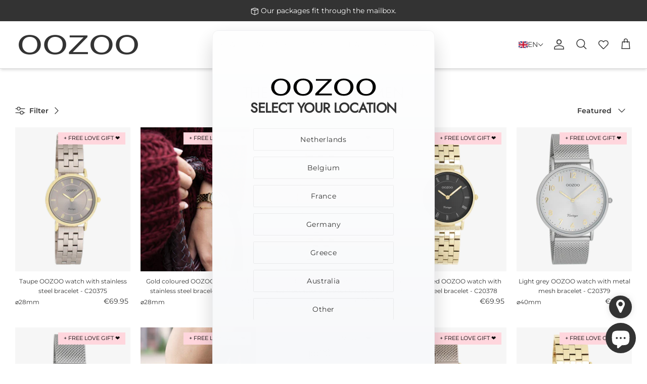

--- FILE ---
content_type: text/html; charset=utf-8
request_url: https://it.oozoo.com/collections/women-the-classics
body_size: 73211
content:
<!doctype html><html lang="en" dir="ltr">
  <head>
    <title>
      OOZOO &middot; 
      Women · The Classics
      
      
    </title>

    <meta charset="utf-8" />
<meta name="viewport" content="width=device-width,initial-scale=1.0" />
<meta http-equiv="X-UA-Compatible" content="IE=edge">

<link rel="preconnect" href="https://cdn.shopify.com" crossorigin>
<link rel="preconnect" href="https://fonts.shopify.com" crossorigin>
<link rel="preconnect" href="https://monorail-edge.shopifysvc.com">
<link href="//it.oozoo.com/cdn/shop/t/25/assets/vendor.min.js?v=11589511144441591071730992622" as="script" rel="preload">
<link href="//it.oozoo.com/cdn/shop/t/25/assets/theme.js?v=112231079530676167481764853325" as="script" rel="preload">
<link rel="canonical" href="https://www.oozoo.com/collections/women-the-classics" /><link rel="icon" href="//it.oozoo.com/cdn/shop/files/beeldmerk_transparant.png?crop=center&height=48&v=1656318053&width=48" type="image/png"><meta name="description" content="The old and the new 20’s are the inspiration for the Vintage Classics. A completely new design of the classic Vintage watch, but with a contemporary twist. The Vintage series defines itself by its fine watch case and classic dials. This elegant collection contains designs in different sizes and timeless colours. All de">
<style>
      @font-face {
  font-family: Montserrat;
  font-weight: 400;
  font-style: normal;
  font-display: fallback;
  src: url("//it.oozoo.com/cdn/fonts/montserrat/montserrat_n4.81949fa0ac9fd2021e16436151e8eaa539321637.woff2") format("woff2"),
       url("//it.oozoo.com/cdn/fonts/montserrat/montserrat_n4.a6c632ca7b62da89c3594789ba828388aac693fe.woff") format("woff");
}

      @font-face {
  font-family: Montserrat;
  font-weight: 700;
  font-style: normal;
  font-display: fallback;
  src: url("//it.oozoo.com/cdn/fonts/montserrat/montserrat_n7.3c434e22befd5c18a6b4afadb1e3d77c128c7939.woff2") format("woff2"),
       url("//it.oozoo.com/cdn/fonts/montserrat/montserrat_n7.5d9fa6e2cae713c8fb539a9876489d86207fe957.woff") format("woff");
}

      @font-face {
  font-family: Montserrat;
  font-weight: 500;
  font-style: normal;
  font-display: fallback;
  src: url("//it.oozoo.com/cdn/fonts/montserrat/montserrat_n5.07ef3781d9c78c8b93c98419da7ad4fbeebb6635.woff2") format("woff2"),
       url("//it.oozoo.com/cdn/fonts/montserrat/montserrat_n5.adf9b4bd8b0e4f55a0b203cdd84512667e0d5e4d.woff") format("woff");
}

      @font-face {
  font-family: Montserrat;
  font-weight: 400;
  font-style: italic;
  font-display: fallback;
  src: url("//it.oozoo.com/cdn/fonts/montserrat/montserrat_i4.5a4ea298b4789e064f62a29aafc18d41f09ae59b.woff2") format("woff2"),
       url("//it.oozoo.com/cdn/fonts/montserrat/montserrat_i4.072b5869c5e0ed5b9d2021e4c2af132e16681ad2.woff") format("woff");
}

      @font-face {
  font-family: Montserrat;
  font-weight: 700;
  font-style: italic;
  font-display: fallback;
  src: url("//it.oozoo.com/cdn/fonts/montserrat/montserrat_i7.a0d4a463df4f146567d871890ffb3c80408e7732.woff2") format("woff2"),
       url("//it.oozoo.com/cdn/fonts/montserrat/montserrat_i7.f6ec9f2a0681acc6f8152c40921d2a4d2e1a2c78.woff") format("woff");
}

      @font-face {
  font-family: Jost;
  font-weight: 400;
  font-style: normal;
  font-display: fallback;
  src: url("//it.oozoo.com/cdn/fonts/jost/jost_n4.d47a1b6347ce4a4c9f437608011273009d91f2b7.woff2") format("woff2"),
       url("//it.oozoo.com/cdn/fonts/jost/jost_n4.791c46290e672b3f85c3d1c651ef2efa3819eadd.woff") format("woff");
}

      @font-face {
  font-family: Montserrat;
  font-weight: 400;
  font-style: normal;
  font-display: fallback;
  src: url("//it.oozoo.com/cdn/fonts/montserrat/montserrat_n4.81949fa0ac9fd2021e16436151e8eaa539321637.woff2") format("woff2"),
       url("//it.oozoo.com/cdn/fonts/montserrat/montserrat_n4.a6c632ca7b62da89c3594789ba828388aac693fe.woff") format("woff");
}

      @font-face {
  font-family: Montserrat;
  font-weight: 400;
  font-style: normal;
  font-display: fallback;
  src: url("//it.oozoo.com/cdn/fonts/montserrat/montserrat_n4.81949fa0ac9fd2021e16436151e8eaa539321637.woff2") format("woff2"),
       url("//it.oozoo.com/cdn/fonts/montserrat/montserrat_n4.a6c632ca7b62da89c3594789ba828388aac693fe.woff") format("woff");
}

      @font-face {
  font-family: Montserrat;
  font-weight: 600;
  font-style: normal;
  font-display: fallback;
  src: url("//it.oozoo.com/cdn/fonts/montserrat/montserrat_n6.1326b3e84230700ef15b3a29fb520639977513e0.woff2") format("woff2"),
       url("//it.oozoo.com/cdn/fonts/montserrat/montserrat_n6.652f051080eb14192330daceed8cd53dfdc5ead9.woff") format("woff");
}

    </style>

    <meta property="og:site_name" content="OOZOO">
<meta property="og:url" content="https://www.oozoo.com/collections/women-the-classics">
<meta property="og:title" content="Women · The Classics">
<meta property="og:type" content="product.group">
<meta property="og:description" content="The old and the new 20’s are the inspiration for the Vintage Classics. A completely new design of the classic Vintage watch, but with a contemporary twist. The Vintage series defines itself by its fine watch case and classic dials. This elegant collection contains designs in different sizes and timeless colours. All de"><meta property="og:image" content="http://it.oozoo.com/cdn/shop/collections/C20046_banner_1200x1200.jpg?v=1678190171">
  <meta property="og:image:secure_url" content="https://it.oozoo.com/cdn/shop/collections/C20046_banner_1200x1200.jpg?v=1678190171">
  <meta property="og:image:width" content="3000">
  <meta property="og:image:height" content="600"><meta name="twitter:card" content="summary_large_image">
<meta name="twitter:title" content="Women · The Classics">
<meta name="twitter:description" content="The old and the new 20’s are the inspiration for the Vintage Classics. A completely new design of the classic Vintage watch, but with a contemporary twist. The Vintage series defines itself by its fine watch case and classic dials. This elegant collection contains designs in different sizes and timeless colours. All de">


    <link href="//it.oozoo.com/cdn/shop/t/25/assets/styles.css?v=179821329594612505101764853814" rel="stylesheet" type="text/css" media="all" />
<link rel="stylesheet" href="//it.oozoo.com/cdn/shop/t/25/assets/swatches.css?v=62035029491057774991730992636" media="print" onload="this.media='all'">
      <noscript><link rel="stylesheet" href="//it.oozoo.com/cdn/shop/t/25/assets/swatches.css?v=62035029491057774991730992636"></noscript><script>
      window.theme = window.theme || {};
      theme.money_format_with_product_code_preference = "\u003cspan class='money'\u003e€{{amount}}\u003c\/span\u003e";
      theme.money_format_with_cart_code_preference = "\u003cspan class='money'\u003e€{{amount}}\u003c\/span\u003e";
      theme.money_format = "\u003cspan class='money'\u003e€{{amount}}\u003c\/span\u003e";
      theme.strings = {
        previous: "Previous",
        next: "Next",
        addressError: "Error looking up that address",
        addressNoResults: "No results for that address",
        addressQueryLimit: "You have exceeded the Google API usage limit. Consider upgrading to a \u003ca href=\"https:\/\/developers.google.com\/maps\/premium\/usage-limits\"\u003ePremium Plan\u003c\/a\u003e.",
        authError: "There was a problem authenticating your Google Maps API Key.",
        icon_labels_left: "Left",
        icon_labels_right: "Right",
        icon_labels_down: "Down",
        icon_labels_close: "Close",
        icon_labels_plus: "Plus",
        imageSlider: "Image slider",
        cart_terms_confirmation: "You must agree to the terms and conditions before continuing.",
        cart_general_quantity_too_high: "You can only have [QUANTITY] in your cart",
        products_listing_from: "From",
        layout_live_search_see_all: "See all results",
        products_product_add_to_cart: "Add to Cart",
        products_variant_no_stock: "Sold out",
        products_variant_non_existent: "Unavailable",
        products_product_pick_a: "Pick a",
        general_navigation_menu_toggle_aria_label: "Toggle menu",
        general_accessibility_labels_close: "Close",
        products_product_added_to_cart: "Added to cart",
        general_quick_search_pages: "Pages",
        general_quick_search_no_results: "Sorry, we couldn\u0026#39;t find any results",
        collections_general_see_all_subcollections: "See all..."
      };
      theme.routes = {
        cart_url: '/cart',
        cart_add_url: '/cart/add.js',
        cart_update_url: '/cart/update.js',
        predictive_search_url: '/search/suggest'
      };
      theme.settings = {
        cart_type: "drawer",
        after_add_to_cart: "notification",
        quickbuy_style: "button",
        avoid_orphans: true
      };
      document.documentElement.classList.add('js');
    </script>

    <script src="//it.oozoo.com/cdn/shop/t/25/assets/vendor.min.js?v=11589511144441591071730992622" defer="defer"></script>
    <script src="//it.oozoo.com/cdn/shop/t/25/assets/theme.js?v=112231079530676167481764853325" defer="defer"></script>
    <script src="//it.oozoo.com/cdn/shop/t/25/assets/wishlist-counter.js?v=109216028360298574331746006696" defer="defer"></script>

    <!-- TrustBox script -->
    <script type="text/javascript" src="//widget.trustpilot.com/bootstrap/v5/tp.widget.bootstrap.min.js" async></script>
    <!-- End TrustBox script -->

    <script>window.performance && window.performance.mark && window.performance.mark('shopify.content_for_header.start');</script><meta name="google-site-verification" content="pkm2BOw9E3ub6TqulrwkfgexnqgmGFQ4pP1ZMujc70E">
<meta id="shopify-digital-wallet" name="shopify-digital-wallet" content="/53806858394/digital_wallets/dialog">
<meta name="shopify-checkout-api-token" content="a75d60a3836a8fdf8d8306b2c3dd9692">
<link rel="alternate" type="application/atom+xml" title="Feed" href="/collections/women-the-classics.atom" />
<link rel="next" href="/collections/women-the-classics?page=2">
<link rel="alternate" hreflang="x-default" href="https://www.oozoo.com/collections/women-the-classics">
<link rel="alternate" hreflang="en" href="https://www.oozoo.com/collections/women-the-classics">
<link rel="alternate" hreflang="es" href="https://www.oozoo.com/es/collections/women-the-classics">
<link rel="alternate" hreflang="it" href="https://www.oozoo.com/it/collections/women-the-classics">
<link rel="alternate" hreflang="fr" href="https://www.oozoo.com/fr/collections/women-the-classics">
<link rel="alternate" hreflang="nl" href="https://www.oozoo.com/nl/collections/women-the-classics">
<link rel="alternate" type="application/json+oembed" href="https://www.oozoo.com/collections/women-the-classics.oembed">
<script async="async" src="/checkouts/internal/preloads.js?locale=en-NL"></script>
<link rel="preconnect" href="https://shop.app" crossorigin="anonymous">
<script async="async" src="https://shop.app/checkouts/internal/preloads.js?locale=en-NL&shop_id=53806858394" crossorigin="anonymous"></script>
<script id="apple-pay-shop-capabilities" type="application/json">{"shopId":53806858394,"countryCode":"NL","currencyCode":"EUR","merchantCapabilities":["supports3DS"],"merchantId":"gid:\/\/shopify\/Shop\/53806858394","merchantName":"OOZOO","requiredBillingContactFields":["postalAddress","email","phone"],"requiredShippingContactFields":["postalAddress","email","phone"],"shippingType":"shipping","supportedNetworks":["visa","maestro","masterCard","amex"],"total":{"type":"pending","label":"OOZOO","amount":"1.00"},"shopifyPaymentsEnabled":true,"supportsSubscriptions":true}</script>
<script id="shopify-features" type="application/json">{"accessToken":"a75d60a3836a8fdf8d8306b2c3dd9692","betas":["rich-media-storefront-analytics"],"domain":"it.oozoo.com","predictiveSearch":true,"shopId":53806858394,"locale":"en"}</script>
<script>var Shopify = Shopify || {};
Shopify.shop = "oozoo-timepieces-b2c.myshopify.com";
Shopify.locale = "en";
Shopify.currency = {"active":"EUR","rate":"1.0"};
Shopify.country = "NL";
Shopify.theme = {"name":"Live-Theme-B2C\/Live","id":174450409815,"schema_name":"Symmetry","schema_version":"6.0.0","theme_store_id":null,"role":"main"};
Shopify.theme.handle = "null";
Shopify.theme.style = {"id":null,"handle":null};
Shopify.cdnHost = "it.oozoo.com/cdn";
Shopify.routes = Shopify.routes || {};
Shopify.routes.root = "/";</script>
<script type="module">!function(o){(o.Shopify=o.Shopify||{}).modules=!0}(window);</script>
<script>!function(o){function n(){var o=[];function n(){o.push(Array.prototype.slice.apply(arguments))}return n.q=o,n}var t=o.Shopify=o.Shopify||{};t.loadFeatures=n(),t.autoloadFeatures=n()}(window);</script>
<script>
  window.ShopifyPay = window.ShopifyPay || {};
  window.ShopifyPay.apiHost = "shop.app\/pay";
  window.ShopifyPay.redirectState = null;
</script>
<script id="shop-js-analytics" type="application/json">{"pageType":"collection"}</script>
<script defer="defer" async type="module" src="//it.oozoo.com/cdn/shopifycloud/shop-js/modules/v2/client.init-shop-cart-sync_BApSsMSl.en.esm.js"></script>
<script defer="defer" async type="module" src="//it.oozoo.com/cdn/shopifycloud/shop-js/modules/v2/chunk.common_CBoos6YZ.esm.js"></script>
<script type="module">
  await import("//it.oozoo.com/cdn/shopifycloud/shop-js/modules/v2/client.init-shop-cart-sync_BApSsMSl.en.esm.js");
await import("//it.oozoo.com/cdn/shopifycloud/shop-js/modules/v2/chunk.common_CBoos6YZ.esm.js");

  window.Shopify.SignInWithShop?.initShopCartSync?.({"fedCMEnabled":true,"windoidEnabled":true});

</script>
<script>
  window.Shopify = window.Shopify || {};
  if (!window.Shopify.featureAssets) window.Shopify.featureAssets = {};
  window.Shopify.featureAssets['shop-js'] = {"shop-cart-sync":["modules/v2/client.shop-cart-sync_DJczDl9f.en.esm.js","modules/v2/chunk.common_CBoos6YZ.esm.js"],"init-fed-cm":["modules/v2/client.init-fed-cm_BzwGC0Wi.en.esm.js","modules/v2/chunk.common_CBoos6YZ.esm.js"],"init-windoid":["modules/v2/client.init-windoid_BS26ThXS.en.esm.js","modules/v2/chunk.common_CBoos6YZ.esm.js"],"init-shop-email-lookup-coordinator":["modules/v2/client.init-shop-email-lookup-coordinator_DFwWcvrS.en.esm.js","modules/v2/chunk.common_CBoos6YZ.esm.js"],"shop-cash-offers":["modules/v2/client.shop-cash-offers_DthCPNIO.en.esm.js","modules/v2/chunk.common_CBoos6YZ.esm.js","modules/v2/chunk.modal_Bu1hFZFC.esm.js"],"shop-button":["modules/v2/client.shop-button_D_JX508o.en.esm.js","modules/v2/chunk.common_CBoos6YZ.esm.js"],"shop-toast-manager":["modules/v2/client.shop-toast-manager_tEhgP2F9.en.esm.js","modules/v2/chunk.common_CBoos6YZ.esm.js"],"avatar":["modules/v2/client.avatar_BTnouDA3.en.esm.js"],"pay-button":["modules/v2/client.pay-button_BuNmcIr_.en.esm.js","modules/v2/chunk.common_CBoos6YZ.esm.js"],"init-shop-cart-sync":["modules/v2/client.init-shop-cart-sync_BApSsMSl.en.esm.js","modules/v2/chunk.common_CBoos6YZ.esm.js"],"shop-login-button":["modules/v2/client.shop-login-button_DwLgFT0K.en.esm.js","modules/v2/chunk.common_CBoos6YZ.esm.js","modules/v2/chunk.modal_Bu1hFZFC.esm.js"],"init-customer-accounts-sign-up":["modules/v2/client.init-customer-accounts-sign-up_TlVCiykN.en.esm.js","modules/v2/client.shop-login-button_DwLgFT0K.en.esm.js","modules/v2/chunk.common_CBoos6YZ.esm.js","modules/v2/chunk.modal_Bu1hFZFC.esm.js"],"init-shop-for-new-customer-accounts":["modules/v2/client.init-shop-for-new-customer-accounts_DrjXSI53.en.esm.js","modules/v2/client.shop-login-button_DwLgFT0K.en.esm.js","modules/v2/chunk.common_CBoos6YZ.esm.js","modules/v2/chunk.modal_Bu1hFZFC.esm.js"],"init-customer-accounts":["modules/v2/client.init-customer-accounts_C0Oh2ljF.en.esm.js","modules/v2/client.shop-login-button_DwLgFT0K.en.esm.js","modules/v2/chunk.common_CBoos6YZ.esm.js","modules/v2/chunk.modal_Bu1hFZFC.esm.js"],"shop-follow-button":["modules/v2/client.shop-follow-button_C5D3XtBb.en.esm.js","modules/v2/chunk.common_CBoos6YZ.esm.js","modules/v2/chunk.modal_Bu1hFZFC.esm.js"],"checkout-modal":["modules/v2/client.checkout-modal_8TC_1FUY.en.esm.js","modules/v2/chunk.common_CBoos6YZ.esm.js","modules/v2/chunk.modal_Bu1hFZFC.esm.js"],"lead-capture":["modules/v2/client.lead-capture_D-pmUjp9.en.esm.js","modules/v2/chunk.common_CBoos6YZ.esm.js","modules/v2/chunk.modal_Bu1hFZFC.esm.js"],"shop-login":["modules/v2/client.shop-login_BmtnoEUo.en.esm.js","modules/v2/chunk.common_CBoos6YZ.esm.js","modules/v2/chunk.modal_Bu1hFZFC.esm.js"],"payment-terms":["modules/v2/client.payment-terms_BHOWV7U_.en.esm.js","modules/v2/chunk.common_CBoos6YZ.esm.js","modules/v2/chunk.modal_Bu1hFZFC.esm.js"]};
</script>
<script>(function() {
  var isLoaded = false;
  function asyncLoad() {
    if (isLoaded) return;
    isLoaded = true;
    var urls = ["https:\/\/ecommplugins-scripts.trustpilot.com\/v2.1\/js\/header.min.js?settings=eyJrZXkiOiI5QVZGMG5nV3ROSVE4R2QzIiwicyI6InNrdSJ9\u0026v=2.5\u0026shop=oozoo-timepieces-b2c.myshopify.com","https:\/\/ecommplugins-trustboxsettings.trustpilot.com\/oozoo-timepieces-b2c.myshopify.com.js?settings=1746525858162\u0026shop=oozoo-timepieces-b2c.myshopify.com","https:\/\/dashboard.mailerlite.com\/shopify\/12673\/887427?shop=oozoo-timepieces-b2c.myshopify.com","https:\/\/widget.trustpilot.com\/bootstrap\/v5\/tp.widget.sync.bootstrap.min.js?shop=oozoo-timepieces-b2c.myshopify.com","https:\/\/ecommplugins-scripts.trustpilot.com\/v2.1\/js\/success.min.js?settings=eyJrZXkiOiI5QVZGMG5nV3ROSVE4R2QzIiwicyI6InNrdSIsInQiOlsib3JkZXJzL2Z1bGZpbGxlZCJdLCJ2IjoiIiwiYSI6IiJ9\u0026shop=oozoo-timepieces-b2c.myshopify.com"];
    for (var i = 0; i < urls.length; i++) {
      var s = document.createElement('script');
      s.type = 'text/javascript';
      s.async = true;
      s.src = urls[i];
      var x = document.getElementsByTagName('script')[0];
      x.parentNode.insertBefore(s, x);
    }
  };
  if(window.attachEvent) {
    window.attachEvent('onload', asyncLoad);
  } else {
    window.addEventListener('load', asyncLoad, false);
  }
})();</script>
<script id="__st">var __st={"a":53806858394,"offset":3600,"reqid":"c1150b66-f185-43e2-bfb4-866dae3b9c39-1768924854","pageurl":"it.oozoo.com\/collections\/women-the-classics","u":"5c85f1293d97","p":"collection","rtyp":"collection","rid":274147639450};</script>
<script>window.ShopifyPaypalV4VisibilityTracking = true;</script>
<script id="captcha-bootstrap">!function(){'use strict';const t='contact',e='account',n='new_comment',o=[[t,t],['blogs',n],['comments',n],[t,'customer']],c=[[e,'customer_login'],[e,'guest_login'],[e,'recover_customer_password'],[e,'create_customer']],r=t=>t.map((([t,e])=>`form[action*='/${t}']:not([data-nocaptcha='true']) input[name='form_type'][value='${e}']`)).join(','),a=t=>()=>t?[...document.querySelectorAll(t)].map((t=>t.form)):[];function s(){const t=[...o],e=r(t);return a(e)}const i='password',u='form_key',d=['recaptcha-v3-token','g-recaptcha-response','h-captcha-response',i],f=()=>{try{return window.sessionStorage}catch{return}},m='__shopify_v',_=t=>t.elements[u];function p(t,e,n=!1){try{const o=window.sessionStorage,c=JSON.parse(o.getItem(e)),{data:r}=function(t){const{data:e,action:n}=t;return t[m]||n?{data:e,action:n}:{data:t,action:n}}(c);for(const[e,n]of Object.entries(r))t.elements[e]&&(t.elements[e].value=n);n&&o.removeItem(e)}catch(o){console.error('form repopulation failed',{error:o})}}const l='form_type',E='cptcha';function T(t){t.dataset[E]=!0}const w=window,h=w.document,L='Shopify',v='ce_forms',y='captcha';let A=!1;((t,e)=>{const n=(g='f06e6c50-85a8-45c8-87d0-21a2b65856fe',I='https://cdn.shopify.com/shopifycloud/storefront-forms-hcaptcha/ce_storefront_forms_captcha_hcaptcha.v1.5.2.iife.js',D={infoText:'Protected by hCaptcha',privacyText:'Privacy',termsText:'Terms'},(t,e,n)=>{const o=w[L][v],c=o.bindForm;if(c)return c(t,g,e,D).then(n);var r;o.q.push([[t,g,e,D],n]),r=I,A||(h.body.append(Object.assign(h.createElement('script'),{id:'captcha-provider',async:!0,src:r})),A=!0)});var g,I,D;w[L]=w[L]||{},w[L][v]=w[L][v]||{},w[L][v].q=[],w[L][y]=w[L][y]||{},w[L][y].protect=function(t,e){n(t,void 0,e),T(t)},Object.freeze(w[L][y]),function(t,e,n,w,h,L){const[v,y,A,g]=function(t,e,n){const i=e?o:[],u=t?c:[],d=[...i,...u],f=r(d),m=r(i),_=r(d.filter((([t,e])=>n.includes(e))));return[a(f),a(m),a(_),s()]}(w,h,L),I=t=>{const e=t.target;return e instanceof HTMLFormElement?e:e&&e.form},D=t=>v().includes(t);t.addEventListener('submit',(t=>{const e=I(t);if(!e)return;const n=D(e)&&!e.dataset.hcaptchaBound&&!e.dataset.recaptchaBound,o=_(e),c=g().includes(e)&&(!o||!o.value);(n||c)&&t.preventDefault(),c&&!n&&(function(t){try{if(!f())return;!function(t){const e=f();if(!e)return;const n=_(t);if(!n)return;const o=n.value;o&&e.removeItem(o)}(t);const e=Array.from(Array(32),(()=>Math.random().toString(36)[2])).join('');!function(t,e){_(t)||t.append(Object.assign(document.createElement('input'),{type:'hidden',name:u})),t.elements[u].value=e}(t,e),function(t,e){const n=f();if(!n)return;const o=[...t.querySelectorAll(`input[type='${i}']`)].map((({name:t})=>t)),c=[...d,...o],r={};for(const[a,s]of new FormData(t).entries())c.includes(a)||(r[a]=s);n.setItem(e,JSON.stringify({[m]:1,action:t.action,data:r}))}(t,e)}catch(e){console.error('failed to persist form',e)}}(e),e.submit())}));const S=(t,e)=>{t&&!t.dataset[E]&&(n(t,e.some((e=>e===t))),T(t))};for(const o of['focusin','change'])t.addEventListener(o,(t=>{const e=I(t);D(e)&&S(e,y())}));const B=e.get('form_key'),M=e.get(l),P=B&&M;t.addEventListener('DOMContentLoaded',(()=>{const t=y();if(P)for(const e of t)e.elements[l].value===M&&p(e,B);[...new Set([...A(),...v().filter((t=>'true'===t.dataset.shopifyCaptcha))])].forEach((e=>S(e,t)))}))}(h,new URLSearchParams(w.location.search),n,t,e,['guest_login'])})(!0,!0)}();</script>
<script integrity="sha256-4kQ18oKyAcykRKYeNunJcIwy7WH5gtpwJnB7kiuLZ1E=" data-source-attribution="shopify.loadfeatures" defer="defer" src="//it.oozoo.com/cdn/shopifycloud/storefront/assets/storefront/load_feature-a0a9edcb.js" crossorigin="anonymous"></script>
<script crossorigin="anonymous" defer="defer" src="//it.oozoo.com/cdn/shopifycloud/storefront/assets/shopify_pay/storefront-65b4c6d7.js?v=20250812"></script>
<script data-source-attribution="shopify.dynamic_checkout.dynamic.init">var Shopify=Shopify||{};Shopify.PaymentButton=Shopify.PaymentButton||{isStorefrontPortableWallets:!0,init:function(){window.Shopify.PaymentButton.init=function(){};var t=document.createElement("script");t.src="https://it.oozoo.com/cdn/shopifycloud/portable-wallets/latest/portable-wallets.en.js",t.type="module",document.head.appendChild(t)}};
</script>
<script data-source-attribution="shopify.dynamic_checkout.buyer_consent">
  function portableWalletsHideBuyerConsent(e){var t=document.getElementById("shopify-buyer-consent"),n=document.getElementById("shopify-subscription-policy-button");t&&n&&(t.classList.add("hidden"),t.setAttribute("aria-hidden","true"),n.removeEventListener("click",e))}function portableWalletsShowBuyerConsent(e){var t=document.getElementById("shopify-buyer-consent"),n=document.getElementById("shopify-subscription-policy-button");t&&n&&(t.classList.remove("hidden"),t.removeAttribute("aria-hidden"),n.addEventListener("click",e))}window.Shopify?.PaymentButton&&(window.Shopify.PaymentButton.hideBuyerConsent=portableWalletsHideBuyerConsent,window.Shopify.PaymentButton.showBuyerConsent=portableWalletsShowBuyerConsent);
</script>
<script data-source-attribution="shopify.dynamic_checkout.cart.bootstrap">document.addEventListener("DOMContentLoaded",(function(){function t(){return document.querySelector("shopify-accelerated-checkout-cart, shopify-accelerated-checkout")}if(t())Shopify.PaymentButton.init();else{new MutationObserver((function(e,n){t()&&(Shopify.PaymentButton.init(),n.disconnect())})).observe(document.body,{childList:!0,subtree:!0})}}));
</script>
<script id='scb4127' type='text/javascript' async='' src='https://it.oozoo.com/cdn/shopifycloud/privacy-banner/storefront-banner.js'></script><link id="shopify-accelerated-checkout-styles" rel="stylesheet" media="screen" href="https://it.oozoo.com/cdn/shopifycloud/portable-wallets/latest/accelerated-checkout-backwards-compat.css" crossorigin="anonymous">
<style id="shopify-accelerated-checkout-cart">
        #shopify-buyer-consent {
  margin-top: 1em;
  display: inline-block;
  width: 100%;
}

#shopify-buyer-consent.hidden {
  display: none;
}

#shopify-subscription-policy-button {
  background: none;
  border: none;
  padding: 0;
  text-decoration: underline;
  font-size: inherit;
  cursor: pointer;
}

#shopify-subscription-policy-button::before {
  box-shadow: none;
}

      </style>

<script>window.performance && window.performance.mark && window.performance.mark('shopify.content_for_header.end');</script>
  <!-- BEGIN app block: shopify://apps/t-lab-ai-language-translate/blocks/language_switcher/b5b83690-efd4-434d-8c6a-a5cef4019faf --><!-- BEGIN app snippet: switcher_styling -->

<link href="//cdn.shopify.com/extensions/019bb762-7264-7b99-8d86-32684349d784/content-translation-297/assets/advanced-switcher.css" rel="stylesheet" type="text/css" media="all" />

<style>
  .tl-switcher-container.tl-custom-position {
    border-width: 1px;
    border-style: solid;
    border-color: #333333;
    background-color: rgba(0,0,0,0);
  }

  .tl-custom-position.top-right {
    top: 55px;
    right: 20px;
    bottom: auto;
    left: auto;
  }

  .tl-custom-position.top-left {
    top: 55px;
    right: auto;
    bottom: auto;
    left: 20px;
  }

  .tl-custom-position.bottom-left {
    position: fixed;
    top: auto;
    right: auto;
    bottom: 20px;
    left: 20px;
  }

  .tl-custom-position.bottom-right {
    position: fixed;
    top: auto;
    right: 20px;
    bottom: 20px;
    left: auto;
  }

  .tl-custom-position > div {
    font-size: 14px;
    color: #333333;
  }

  .tl-custom-position .tl-label {
    color: #333333;
  }

  .tl-dropdown,
  .tl-overlay,
  .tl-options {
    display: none;
  }

  .tl-dropdown.bottom-right,
  .tl-dropdown.bottom-left {
    bottom: 100%;
    top: auto;
  }

  .tl-dropdown.top-right,
  .tl-dropdown.bottom-right {
    right: 0;
    left: auto;
  }

  .tl-options.bottom-right,
  .tl-options.bottom-left {
    bottom: 100%;
    top: auto;
  }

  .tl-options.top-right,
  .tl-options.bottom-right {
    right: 0;
    left: auto;
  }

  div:not(.tl-inner) > .tl-switcher .tl-select,
  div.tl-selections {
    border-width: 0px;
  }

  

  
  @media screen and (max-width: 768px) {
.tl-switcher-container.desktop{
display:none!important;
}
}
@media screen and (min-width: 768px) {
.tl-switcher-container.mobile{
display:none!important;
}
}
.tl-switcher-container.mobile{
padding:10px 10px 0px;
}
  
</style>
<!-- END app snippet -->

<script type="text/template" id="tl-switcher-template">
  <div class="tl-switcher-container hidden ">
    
        <!-- BEGIN app snippet: language_form --><div class="tl-switcher tl-language"><form method="post" action="/localization" id="localization_form" accept-charset="UTF-8" class="shopify-localization-form" enctype="multipart/form-data"><input type="hidden" name="form_type" value="localization" /><input type="hidden" name="utf8" value="✓" /><input type="hidden" name="_method" value="put" /><input type="hidden" name="return_to" value="/collections/women-the-classics" />
    <div class="tl-select">
      
          <img
            class="tl-flag"
            loading="lazy"
            width="20"
            height="18"
            alt="Language switcher country flag for English"
            src="https://cdn.shopify.com/extensions/019bb762-7264-7b99-8d86-32684349d784/content-translation-297/assets/gb.svg"
          >
            <span class="tl-label tl-code">en</span>
      
    </div>
    <ul class="tl-options " role="list">
      
          <li
            class="tl-option active"
            data-value="en"
          >
              <img
                class="tl-flag"
                loading="lazy"
                width="20"
                height="18"
                alt="Language dropdown option country flag for English"
                src="https://cdn.shopify.com/extensions/019bb762-7264-7b99-8d86-32684349d784/content-translation-297/assets/gb.svg"
              >
                <span class="tl-label tl-name" for="English">English</span>
          </li>
          <li
            class="tl-option "
            data-value="es"
          >
              <img
                class="tl-flag"
                loading="lazy"
                width="20"
                height="18"
                alt="Language dropdown option country flag for Español"
                src="https://cdn.shopify.com/extensions/019bb762-7264-7b99-8d86-32684349d784/content-translation-297/assets/es.svg"
              >
                <span class="tl-label tl-name" for="Español">Español</span>
          </li>
          <li
            class="tl-option "
            data-value="it"
          >
              <img
                class="tl-flag"
                loading="lazy"
                width="20"
                height="18"
                alt="Language dropdown option country flag for Italiano"
                src="https://cdn.shopify.com/extensions/019bb762-7264-7b99-8d86-32684349d784/content-translation-297/assets/it.svg"
              >
                <span class="tl-label tl-name" for="Italiano">Italiano</span>
          </li>
          <li
            class="tl-option "
            data-value="fr"
          >
              <img
                class="tl-flag"
                loading="lazy"
                width="20"
                height="18"
                alt="Language dropdown option country flag for français"
                src="https://cdn.shopify.com/extensions/019bb762-7264-7b99-8d86-32684349d784/content-translation-297/assets/fr.svg"
              >
                <span class="tl-label tl-name" for="français">français</span>
          </li>
          <li
            class="tl-option "
            data-value="nl"
          >
              <img
                class="tl-flag"
                loading="lazy"
                width="20"
                height="18"
                alt="Language dropdown option country flag for Nederlands"
                src="https://cdn.shopify.com/extensions/019bb762-7264-7b99-8d86-32684349d784/content-translation-297/assets/nl.svg"
              >
                <span class="tl-label tl-name" for="Nederlands">Nederlands</span>
          </li>
      
    </ul>
    <input type="hidden" name="country_code" value="NL">
    <input type="hidden" name="language_code" value="en"></form>
</div>
<!-- END app snippet -->

      
    <!-- BEGIN app snippet: language_form2 --><div class="tl-languages-unwrap" style="display: none;"><form method="post" action="/localization" id="localization_form" accept-charset="UTF-8" class="shopify-localization-form" enctype="multipart/form-data"><input type="hidden" name="form_type" value="localization" /><input type="hidden" name="utf8" value="✓" /><input type="hidden" name="_method" value="put" /><input type="hidden" name="return_to" value="/collections/women-the-classics" />
    <ul class="tl-options" role="list">
      
          <li
            class="tl-option active"
            data-value="en"
          >
                <span class="tl-label tl-name" for="English">English</span>
          </li>
          <li
            class="tl-option "
            data-value="es"
          >
                <span class="tl-label tl-name" for="Español">Español</span>
          </li>
          <li
            class="tl-option "
            data-value="it"
          >
                <span class="tl-label tl-name" for="Italiano">Italiano</span>
          </li>
          <li
            class="tl-option "
            data-value="fr"
          >
                <span class="tl-label tl-name" for="français">français</span>
          </li>
          <li
            class="tl-option "
            data-value="nl"
          >
                <span class="tl-label tl-name" for="Nederlands">Nederlands</span>
          </li>
      
    </ul>
    <input type="hidden" name="country_code" value="NL">
    <input type="hidden" name="language_code" value="en"></form>
</div>
<!-- END app snippet -->
  </div>
</script>

<!-- BEGIN app snippet: switcher_init_script --><script>
  "use strict";
  (()=>{let s="tlSwitcherReady",l="hidden";function c(i,r,t=0){var e=i.map(function(e){return document.querySelector(e)});if(e.every(function(e){return!!e}))r(e);else{let e=new MutationObserver(function(e,t){var n=i.map(function(e){return document.querySelector(e)});n.every(function(e){return!!e})&&(t.disconnect(),r(n))});e.observe(document.documentElement,{childList:!0,subtree:!0}),0<t&&setTimeout(function(){e.disconnect()},t)}}let a=function(c,a){return function(t){var n=t[0],i=t[1];if(n&&i){var r=n.cloneNode(!0);let e=!1;switch(a){case"before":var o=i.parentElement;o&&(o.insertBefore(r,i),e=!0);break;case"after":o=i.parentElement;o&&(o.insertBefore(r,i.nextSibling),e=!0);break;case"in-element-prepend":o=i.firstChild;i.insertBefore(r,o),e=!0;break;case"in-element":i.appendChild(r),e=!0}e&&(r instanceof HTMLElement&&(r.classList.add(c),r.classList.remove(l)),t=new CustomEvent(s,{detail:{switcherElement:r}}),document.dispatchEvent(t))}}};function r(e){switch(e.switcherPosition){case"header":t=e.switcherPrototypeSelector,i=e.headerRelativePosition,r=e.mobileRefElement,o=e.mobileRelativePosition,(n=e.headerRefElement)&&n.split(",").map(e=>e.trim()).filter(Boolean).forEach(e=>{c([t,e],a("desktop",i),3e3)}),r&&r.split(",").map(e=>e.trim()).filter(Boolean).forEach(e=>{c([t,e],a("mobile",o))});break;case"custom":n=e.switcherPrototypeSelector,(n=document.querySelector(n))&&(n.classList.add("tl-custom-position"),n.classList.remove(l),n=new CustomEvent(s,{detail:{switcherElement:n}}),document.dispatchEvent(n))}var t,n,i,r,o}void 0===window.TranslationLab&&(window.TranslationLab={}),window.TranslationLab.Switcher={configure:function(i){c(["body"],e=>{var t,n=document.getElementById("tl-switcher-template");n&&((t=document.createElement("div")).innerHTML=n.innerHTML,n=t.querySelector(".tl-switcher-container"))&&(t=n.cloneNode(!0),e[0])&&e[0].appendChild(t),r(i)})}}})();
</script><!-- END app snippet -->

<script>
  (function () {

    var enabledShopCurrenciesJson = '[{"name":"Danish Krone","iso_code":"DKK","symbol":"kr."},{"name":"Euro","iso_code":"EUR","symbol":"€"},{"name":"Polish Złoty","iso_code":"PLN","symbol":"zł"},{"name":"Swedish Krona","iso_code":"SEK","symbol":"kr"}]';
    var availableCountriesJson = '[{"name":"Austria","iso_code":"AT","currency_code":"EUR"},{"name":"Belgium","iso_code":"BE","currency_code":"EUR"},{"name":"Denmark","iso_code":"DK","currency_code":"DKK"},{"name":"Finland","iso_code":"FI","currency_code":"EUR"},{"name":"France","iso_code":"FR","currency_code":"EUR"},{"name":"Italy","iso_code":"IT","currency_code":"EUR"},{"name":"Lithuania","iso_code":"LT","currency_code":"EUR"},{"name":"Luxembourg","iso_code":"LU","currency_code":"EUR"},{"name":"Netherlands","iso_code":"NL","currency_code":"EUR"},{"name":"Poland","iso_code":"PL","currency_code":"PLN"},{"name":"Portugal","iso_code":"PT","currency_code":"EUR"},{"name":"Spain","iso_code":"ES","currency_code":"EUR"},{"name":"Sweden","iso_code":"SE","currency_code":"SEK"}]';

    if (typeof window.TranslationLab === 'undefined') {
      window.TranslationLab = {};
    }

    window.TranslationLab.CurrencySettings = {
      themeMoneyFormat: "\u003cspan class='money'\u003e€{{amount}}\u003c\/span\u003e",
      themeMoneyWithCurrencyFormat: "\u003cspan class='money'\u003e€{{amount}} EUR\u003c\/span\u003e",
      format: 'money_with_currency_format',
      isRtl: false
    };

    window.TranslationLab.switcherSettings = {
      switcherMode: 'language',
      labelType: 'language-code',
      showFlags: true,
      useSwitcherIcon: false,
      imgFileTemplate: 'https://cdn.shopify.com/extensions/019bb762-7264-7b99-8d86-32684349d784/content-translation-297/assets/[country-code].svg',

      isModal: false,

      currencyFormatClass: 'span.money, span.tlab-currency-format, .price-item, .price, .price-sale, .price-compare, .product__price, .product__price--sale, .product__price--old, .jsPrice',
      shopCurrencyCode: "EUR" || "EUR",

      langCurrencies: null,

      currentLocale: 'en',
      languageList: JSON.parse("[{\r\n\"name\": \"English\",\r\n\"endonym_name\": \"English\",\r\n\"iso_code\": \"en\",\r\n\"display_code\": \"en\",\r\n\"primary\": true,\"flag\": \"https:\/\/cdn.shopify.com\/extensions\/019bb762-7264-7b99-8d86-32684349d784\/content-translation-297\/assets\/gb.svg\",\r\n\"region\": null,\r\n\"regions\": null,\r\n\"root_url\": \"\\\/\"\r\n},{\r\n\"name\": \"Spanish\",\r\n\"endonym_name\": \"Español\",\r\n\"iso_code\": \"es\",\r\n\"display_code\": \"es\",\r\n\"primary\": false,\"flag\": \"https:\/\/cdn.shopify.com\/extensions\/019bb762-7264-7b99-8d86-32684349d784\/content-translation-297\/assets\/es.svg\",\r\n\"region\": null,\r\n\"regions\": null,\r\n\"root_url\": \"\\\/es\"\r\n},{\r\n\"name\": \"Italian\",\r\n\"endonym_name\": \"Italiano\",\r\n\"iso_code\": \"it\",\r\n\"display_code\": \"it\",\r\n\"primary\": false,\"flag\": \"https:\/\/cdn.shopify.com\/extensions\/019bb762-7264-7b99-8d86-32684349d784\/content-translation-297\/assets\/it.svg\",\r\n\"region\": null,\r\n\"regions\": null,\r\n\"root_url\": \"\\\/it\"\r\n},{\r\n\"name\": \"French\",\r\n\"endonym_name\": \"français\",\r\n\"iso_code\": \"fr\",\r\n\"display_code\": \"fr\",\r\n\"primary\": false,\"flag\": \"https:\/\/cdn.shopify.com\/extensions\/019bb762-7264-7b99-8d86-32684349d784\/content-translation-297\/assets\/fr.svg\",\r\n\"region\": null,\r\n\"regions\": null,\r\n\"root_url\": \"\\\/fr\"\r\n},{\r\n\"name\": \"Dutch\",\r\n\"endonym_name\": \"Nederlands\",\r\n\"iso_code\": \"nl\",\r\n\"display_code\": \"nl\",\r\n\"primary\": false,\"flag\": \"https:\/\/cdn.shopify.com\/extensions\/019bb762-7264-7b99-8d86-32684349d784\/content-translation-297\/assets\/nl.svg\",\r\n\"region\": null,\r\n\"regions\": null,\r\n\"root_url\": \"\\\/nl\"\r\n}]"),

      currentCountry: 'NL',
      availableCountries: JSON.parse(availableCountriesJson),

      enabledShopCurrencies: JSON.parse(enabledShopCurrenciesJson),

      addNoRedirect: false,
      addLanguageCode: false,
    };

    function getShopifyThemeName() {
      if (window.Shopify && window.Shopify.theme && window.Shopify.theme.name) {
        return window.Shopify.theme.name.toLowerCase();
      }
      return null;
    }

    function find(collection, predicate) {
      for (var i = 0; i < collection.length; i++) {
        if (predicate(collection[i])) {
          return collection[i];
        }
      }
      return null;
    }

    function getCurrenciesForLanguage(languageCode, languageCurrencies, defaultCurrencyCode) {
      if (!languageCode || !languageCurrencies) {
        return {
          languageCode: '',
          currencies: [{ code: defaultCurrencyCode }]
        };
      }
      const langCodePart = languageCode.split('-')[0];
      const langCurrencyMapping = find(languageCurrencies, function(x) { return x.languageCode === languageCode || x.languageCode === langCodePart; });
      const defaultCurrenciesForLanguage = {
        languageCode: languageCode,
        currencies: [{ code: defaultCurrencyCode }]
      };
      return langCurrencyMapping ?? defaultCurrenciesForLanguage;
    }

    function findCurrencyForLanguage(langCurrencies, languageCode, currencyCode, defaultCurrencyCode) {
      if (!languageCode) return null
      const langCurrencyMapping = getCurrenciesForLanguage(languageCode, langCurrencies, defaultCurrencyCode);
      if (!currencyCode)  return langCurrencyMapping.currencies[0];
      const currency = find(langCurrencyMapping.currencies, function(currency) { return currency.code === currencyCode; });
      if (!currency) return langCurrencyMapping.currencies[0];
      return currency;
    }

    function getCurrentCurrencyCode(languageCurrencies, language, shopCurrencyCode) {
      const queryParamCurrencyCode = getQueryParam('currency');
      if (queryParamCurrencyCode) {
        window.TranslationLab.currencyCookie.write(queryParamCurrencyCode.toUpperCase());
        deleteQueryParam('currency');
      }

      const savedCurrencyCode = window.TranslationLab.currencyCookie.read() ?? null;
      const currencyForCurrentLanguage = findCurrencyForLanguage(languageCurrencies, language.iso_code, savedCurrencyCode, shopCurrencyCode);
      return currencyForCurrentLanguage ? currencyForCurrentLanguage.code : shopCurrencyCode;
    }

    function getQueryParam(param) {
      const queryString = window.location.search;
      const urlParams = new URLSearchParams(queryString);
      const paramValue = urlParams.get(param);
      return paramValue;
    }

    function deleteQueryParam(param) {
      const url = new URL(window.location.href);
      url.searchParams.delete(param);
      window.history.replaceState({}, '', url.toString());
    }

    window.TranslationLab.currencyCookie = {
        name: 'translation-lab-currency',
        write: function (currency) {
            window.localStorage.setItem(this.name, currency);
        },
        read: function () {
            return window.localStorage.getItem(this.name);
        },
        destroy: function () {
            window.localStorage.removeItem(this.name);
        }
    }

    window.TranslationLab.currencyService = {
      getCurrenciesForLanguage: getCurrenciesForLanguage,
      findCurrencyForLanguage: findCurrencyForLanguage,
      getCurrentCurrencyCode: getCurrentCurrencyCode
    }

    var switcherOptions = {
      shopifyThemeName: getShopifyThemeName(),
      switcherPrototypeSelector: '.tl-switcher-container.hidden',
      switcherPosition: 'header',
      headerRefElement: '.logo-area__right__inner',
      headerRelativePosition: 'before',
      mobileRefElement: '#shopify-section-footer',
      mobileRelativePosition: 'in-element-prepend',
    };

    window.TranslationLab.Switcher.configure(switcherOptions);

  })();
</script>



<script defer="defer" src="https://cdn.shopify.com/extensions/019bb762-7264-7b99-8d86-32684349d784/content-translation-297/assets/advanced-switcher.js" type="text/javascript"></script>


<!-- END app block --><!-- BEGIN app block: shopify://apps/t-lab-ai-language-translate/blocks/custom_translations/b5b83690-efd4-434d-8c6a-a5cef4019faf --><!-- BEGIN app snippet: custom_translation_scripts --><script>
(()=>{var o=/\([0-9]+?\)$/,M=/\r?\n|\r|\t|\xa0|\u200B|\u200E|&nbsp;| /g,v=/<\/?[a-z][\s\S]*>/i,t=/^(https?:\/\/|\/\/)[^\s/$.?#].[^\s]*$/i,k=/\{\{\s*([a-zA-Z_]\w*)\s*\}\}/g,p=/\{\{\s*([a-zA-Z_]\w*)\s*\}\}/,r=/^(https:)?\/\/cdn\.shopify\.com\/(.+)\.(png|jpe?g|gif|webp|svgz?|bmp|tiff?|ico|avif)/i,e=/^(https:)?\/\/cdn\.shopify\.com/i,a=/\b(?:https?|ftp)?:?\/\/?[^\s\/]+\/[^\s]+\.(?:png|jpe?g|gif|webp|svgz?|bmp|tiff?|ico|avif)\b/i,I=/url\(['"]?(.*?)['"]?\)/,m="__label:",i=document.createElement("textarea"),u={t:["src","data-src","data-source","data-href","data-zoom","data-master","data-bg","base-src"],i:["srcset","data-srcset"],o:["href","data-href"],u:["href","data-href","data-src","data-zoom"]},g=new Set(["img","picture","button","p","a","input"]),h=16.67,s=function(n){return n.nodeType===Node.ELEMENT_NODE},c=function(n){return n.nodeType===Node.TEXT_NODE};function w(n){return r.test(n.trim())||a.test(n.trim())}function b(n){return(n=>(n=n.trim(),t.test(n)))(n)||e.test(n.trim())}var l=function(n){return!n||0===n.trim().length};function j(n){return i.innerHTML=n,i.value}function T(n){return A(j(n))}function A(n){return n.trim().replace(o,"").replace(M,"").trim()}var _=1e3;function D(n){n=n.trim().replace(M,"").replace(/&amp;/g,"&").replace(/&gt;/g,">").replace(/&lt;/g,"<").trim();return n.length>_?N(n):n}function E(n){return n.trim().toLowerCase().replace(/^https:/i,"")}function N(n){for(var t=5381,r=0;r<n.length;r++)t=(t<<5)+t^n.charCodeAt(r);return(t>>>0).toString(36)}function f(n){for(var t=document.createElement("template"),r=(t.innerHTML=n,["SCRIPT","IFRAME","OBJECT","EMBED","LINK","META"]),e=/^(on\w+|srcdoc|style)$/i,a=document.createTreeWalker(t.content,NodeFilter.SHOW_ELEMENT),i=a.nextNode();i;i=a.nextNode()){var o=i;if(r.includes(o.nodeName))o.remove();else for(var u=o.attributes.length-1;0<=u;--u)e.test(o.attributes[u].name)&&o.removeAttribute(o.attributes[u].name)}return t.innerHTML}function d(n,t,r){void 0===r&&(r=20);for(var e=n,a=0;e&&e.parentElement&&a<r;){for(var i=e.parentElement,o=0,u=t;o<u.length;o++)for(var s=u[o],c=0,l=s.l;c<l.length;c++){var f=l[c];switch(f.type){case"class":for(var d=0,v=i.classList;d<v.length;d++){var p=v[d];if(f.value.test(p))return s.label}break;case"id":if(i.id&&f.value.test(i.id))return s.label;break;case"attribute":if(i.hasAttribute(f.name)){if(!f.value)return s.label;var m=i.getAttribute(f.name);if(m&&f.value.test(m))return s.label}}}e=i,a++}return"unknown"}function y(n,t){var r,e,a;"function"==typeof window.fetch&&"AbortController"in window?(r=new AbortController,e=setTimeout(function(){return r.abort()},3e3),fetch(n,{credentials:"same-origin",signal:r.signal}).then(function(n){return clearTimeout(e),n.ok?n.json():Promise.reject(n)}).then(t).catch(console.error)):((a=new XMLHttpRequest).onreadystatechange=function(){4===a.readyState&&200===a.status&&t(JSON.parse(a.responseText))},a.open("GET",n,!0),a.timeout=3e3,a.send())}function O(){var l=/([^\s]+)\.(png|jpe?g|gif|webp|svgz?|bmp|tiff?|ico|avif)$/i,f=/_(\{width\}x*|\{width\}x\{height\}|\d{3,4}x\d{3,4}|\d{3,4}x|x\d{3,4}|pinco|icon|thumb|small|compact|medium|large|grande|original|master)(_crop_\w+)*(@[2-3]x)*(.progressive)*$/i,d=/^(https?|ftp|file):\/\//i;function r(n){var t,r="".concat(n.path).concat(n.v).concat(null!=(r=n.size)?r:"",".").concat(n.p);return n.m&&(r="".concat(n.path).concat(n.m,"/").concat(n.v).concat(null!=(t=n.size)?t:"",".").concat(n.p)),n.host&&(r="".concat(null!=(t=n.protocol)?t:"","//").concat(n.host).concat(r)),n.g&&(r+=n.g),r}return{h:function(n){var t=!0,r=(d.test(n)||n.startsWith("//")||(t=!1,n="https://example.com"+n),t);n.startsWith("//")&&(r=!1,n="https:"+n);try{new URL(n)}catch(n){return null}var e,a,i,o,u,s,n=new URL(n),c=n.pathname.split("/").filter(function(n){return n});return c.length<1||(a=c.pop(),e=null!=(e=c.pop())?e:null,null===(a=a.match(l)))?null:(s=a[1],a=a[2],i=s.match(f),o=s,(u=null)!==i&&(o=s.substring(0,i.index),u=i[0]),s=0<c.length?"/"+c.join("/")+"/":"/",{protocol:r?n.protocol:null,host:t?n.host:null,path:s,g:n.search,m:e,v:o,size:u,p:a,version:n.searchParams.get("v"),width:n.searchParams.get("width")})},T:r,S:function(n){return(n.m?"/".concat(n.m,"/"):"/").concat(n.v,".").concat(n.p)},M:function(n){return(n.m?"/".concat(n.m,"/"):"/").concat(n.v,".").concat(n.p,"?v=").concat(n.version||"0")},k:function(n,t){return r({protocol:t.protocol,host:t.host,path:t.path,g:t.g,m:t.m,v:t.v,size:n.size,p:t.p,version:t.version,width:t.width})}}}var x,S,C={},H={};function q(p,n){var m=new Map,g=new Map,i=new Map,r=new Map,e=new Map,a=new Map,o=new Map,u=function(n){return n.toLowerCase().replace(/[\s\W_]+/g,"")},s=new Set(n.A.map(u)),c=0,l=!1,f=!1,d=O();function v(n,t,r){s.has(u(n))||n&&t&&(r.set(n,t),l=!0)}function t(n,t){if(n&&n.trim()&&0!==m.size){var r=A(n),e=H[r];if(e&&(p.log("dictionary",'Overlapping text: "'.concat(n,'" related to html: "').concat(e,'"')),t)&&(n=>{if(n)for(var t=h(n.outerHTML),r=t._,e=(t.I||(r=0),n.parentElement),a=0;e&&a<5;){var i=h(e.outerHTML),o=i.I,i=i._;if(o){if(p.log("dictionary","Ancestor depth ".concat(a,": overlap score=").concat(i.toFixed(3),", base=").concat(r.toFixed(3))),r<i)return 1;if(i<r&&0<r)return}e=e.parentElement,a++}})(t))p.log("dictionary",'Skipping text translation for "'.concat(n,'" because an ancestor HTML translation exists'));else{e=m.get(r);if(e)return e;var a=n;if(a&&a.trim()&&0!==g.size){for(var i,o,u,s=g.entries(),c=s.next();!c.done;){var l=c.value[0],f=c.value[1],d=a.trim().match(l);if(d&&1<d.length){i=l,o=f,u=d;break}c=s.next()}if(i&&o&&u){var v=u.slice(1),t=o.match(k);if(t&&t.length===v.length)return t.reduce(function(n,t,r){return n.replace(t,v[r])},o)}}}}return null}function h(n){var r,e,a;return!n||!n.trim()||0===i.size?{I:null,_:0}:(r=D(n),a=0,(e=null)!=(n=i.get(r))?{I:n,_:1}:(i.forEach(function(n,t){-1!==t.indexOf(r)&&(t=r.length/t.length,a<t)&&(a=t,e=n)}),{I:e,_:a}))}function w(n){return n&&n.trim()&&0!==i.size&&(n=D(n),null!=(n=i.get(n)))?n:null}function b(n){if(n&&n.trim()&&0!==r.size){var t=E(n),t=r.get(t);if(t)return t;t=d.h(n);if(t){n=d.M(t).toLowerCase(),n=r.get(n);if(n)return n;n=d.S(t).toLowerCase(),t=r.get(n);if(t)return t}}return null}function T(n){return!n||!n.trim()||0===e.size||void 0===(n=e.get(A(n)))?null:n}function y(n){return!n||!n.trim()||0===a.size||void 0===(n=a.get(E(n)))?null:n}function x(n){var t;return!n||!n.trim()||0===o.size?null:null!=(t=o.get(A(n)))?t:(t=D(n),void 0!==(n=o.get(t))?n:null)}function S(){var n={j:m,D:g,N:i,O:r,C:e,H:a,q:o,L:l,R:c,F:C};return JSON.stringify(n,function(n,t){return t instanceof Map?Object.fromEntries(t.entries()):t})}return{J:function(n,t){v(n,t,m)},U:function(n,t){n&&t&&(n=new RegExp("^".concat(n,"$"),"s"),g.set(n,t),l=!0)},$:function(n,t){var r;n!==t&&(v((r=j(r=n).trim().replace(M,"").trim()).length>_?N(r):r,t,i),c=Math.max(c,n.length))},P:function(n,t){v(n,t,r),(n=d.h(n))&&(v(d.M(n).toLowerCase(),t,r),v(d.S(n).toLowerCase(),t,r))},G:function(n,t){v(n.replace("[img-alt]","").replace(M,"").trim(),t,e)},B:function(n,t){v(n,t,a)},W:function(n,t){f=!0,v(n,t,o)},V:function(){return p.log("dictionary","Translation dictionaries: ",S),i.forEach(function(n,r){m.forEach(function(n,t){r!==t&&-1!==r.indexOf(t)&&(C[t]=A(n),H[t]=r)})}),p.log("dictionary","appliedTextTranslations: ",JSON.stringify(C)),p.log("dictionary","overlappingTexts: ",JSON.stringify(H)),{L:l,Z:f,K:t,X:w,Y:b,nn:T,tn:y,rn:x}}}}function z(n,t,r){function f(n,t){t=n.split(t);return 2===t.length?t[1].trim()?t:[t[0]]:[n]}var d=q(r,t);return n.forEach(function(n){if(n){var c,l=n.name,n=n.value;if(l&&n){if("string"==typeof n)try{c=JSON.parse(n)}catch(n){return void r.log("dictionary","Invalid metafield JSON for "+l,function(){return String(n)})}else c=n;c&&Object.keys(c).forEach(function(e){if(e){var n,t,r,a=c[e];if(a)if(e!==a)if(l.includes("judge"))r=T(e),d.W(r,a);else if(e.startsWith("[img-alt]"))d.G(e,a);else if(e.startsWith("[img-src]"))n=E(e.replace("[img-src]","")),d.P(n,a);else if(v.test(e))d.$(e,a);else if(w(e))n=E(e),d.P(n,a);else if(b(e))r=E(e),d.B(r,a);else if("/"===(n=(n=e).trim())[0]&&"/"!==n[1]&&(r=E(e),d.B(r,a),r=T(e),d.J(r,a)),p.test(e))(s=(r=e).match(k))&&0<s.length&&(t=r.replace(/[-\/\\^$*+?.()|[\]]/g,"\\$&"),s.forEach(function(n){t=t.replace(n,"(.*)")}),d.U(t,a));else if(e.startsWith(m))r=a.replace(m,""),s=e.replace(m,""),d.J(T(s),r);else{if("product_tags"===l)for(var i=0,o=["_",":"];i<o.length;i++){var u=(n=>{if(e.includes(n)){var t=f(e,n),r=f(a,n);if(t.length===r.length)return t.forEach(function(n,t){n!==r[t]&&(d.J(T(n),r[t]),d.J(T("".concat(n,":")),"".concat(r[t],":")))}),{value:void 0}}})(o[i]);if("object"==typeof u)return u.value}var s=T(e);s!==a&&d.J(s,a)}}})}}}),d.V()}function L(y,x){var e=[{label:"judge-me",l:[{type:"class",value:/jdgm/i},{type:"id",value:/judge-me/i},{type:"attribute",name:"data-widget-name",value:/review_widget/i}]}],a=O();function S(r,n,e){n.forEach(function(n){var t=r.getAttribute(n);t&&(t=n.includes("href")?e.tn(t):e.K(t))&&r.setAttribute(n,t)})}function M(n,t,r){var e,a=n.getAttribute(t);a&&((e=i(a=E(a.split("&")[0]),r))?n.setAttribute(t,e):(e=r.tn(a))&&n.setAttribute(t,e))}function k(n,t,r){var e=n.getAttribute(t);e&&(e=((n,t)=>{var r=(n=n.split(",").filter(function(n){return null!=n&&""!==n.trim()}).map(function(n){var n=n.trim().split(/\s+/),t=n[0].split("?"),r=t[0],t=t[1],t=t?t.split("&"):[],e=((n,t)=>{for(var r=0;r<n.length;r++)if(t(n[r]))return n[r];return null})(t,function(n){return n.startsWith("v=")}),t=t.filter(function(n){return!n.startsWith("v=")}),n=n[1];return{url:r,version:e,en:t.join("&"),size:n}}))[0].url;if(r=i(r=n[0].version?"".concat(r,"?").concat(n[0].version):r,t)){var e=a.h(r);if(e)return n.map(function(n){var t=n.url,r=a.h(t);return r&&(t=a.k(r,e)),n.en&&(r=t.includes("?")?"&":"?",t="".concat(t).concat(r).concat(n.en)),t=n.size?"".concat(t," ").concat(n.size):t}).join(",")}})(e,r))&&n.setAttribute(t,e)}function i(n,t){var r=a.h(n);return null===r?null:(n=t.Y(n))?null===(n=a.h(n))?null:a.k(r,n):(n=a.S(r),null===(t=t.Y(n))||null===(n=a.h(t))?null:a.k(r,n))}function A(n,t,r){var e,a,i,o;r.an&&(e=n,a=r.on,u.o.forEach(function(n){var t=e.getAttribute(n);if(!t)return!1;!t.startsWith("/")||t.startsWith("//")||t.startsWith(a)||(t="".concat(a).concat(t),e.setAttribute(n,t))})),i=n,r=u.u.slice(),o=t,r.forEach(function(n){var t,r=i.getAttribute(n);r&&(w(r)?(t=o.Y(r))&&i.setAttribute(n,t):(t=o.tn(r))&&i.setAttribute(n,t))})}function _(t,r){var n,e,a,i,o;u.t.forEach(function(n){return M(t,n,r)}),u.i.forEach(function(n){return k(t,n,r)}),e="alt",a=r,(o=(n=t).getAttribute(e))&&((i=a.nn(o))?n.setAttribute(e,i):(i=a.K(o))&&n.setAttribute(e,i))}return{un:function(n){return!(!n||!s(n)||x.sn.includes((n=n).tagName.toLowerCase())||n.classList.contains("tl-switcher-container")||(n=n.parentNode)&&["SCRIPT","STYLE"].includes(n.nodeName.toUpperCase()))},cn:function(n){if(c(n)&&null!=(t=n.textContent)&&t.trim()){if(y.Z)if("judge-me"===d(n,e,5)){var t=y.rn(n.textContent);if(t)return void(n.textContent=j(t))}var r,t=y.K(n.textContent,n.parentElement||void 0);t&&(r=n.textContent.trim().replace(o,"").trim(),n.textContent=j(n.textContent.replace(r,t)))}},ln:function(n){if(!!l(n.textContent)||!n.innerHTML)return!1;if(y.Z&&"judge-me"===d(n,e,5)){var t=y.rn(n.innerHTML);if(t)return n.innerHTML=f(t),!0}t=y.X(n.innerHTML);return!!t&&(n.innerHTML=f(t),!0)},fn:function(n){var t,r,e,a,i,o,u,s,c,l;switch(S(n,["data-label","title"],y),n.tagName.toLowerCase()){case"span":S(n,["data-tooltip"],y);break;case"a":A(n,y,x);break;case"input":c=u=y,(l=(s=o=n).getAttribute("type"))&&("submit"===l||"button"===l)&&(l=s.getAttribute("value"),c=c.K(l))&&s.setAttribute("value",c),S(o,["placeholder"],u);break;case"textarea":S(n,["placeholder"],y);break;case"img":_(n,y);break;case"picture":for(var f=y,d=n.childNodes,v=0;v<d.length;v++){var p=d[v];if(p.tagName)switch(p.tagName.toLowerCase()){case"source":k(p,"data-srcset",f),k(p,"srcset",f);break;case"img":_(p,f)}}break;case"div":s=l=y,(u=o=c=n)&&(o=o.style.backgroundImage||o.getAttribute("data-bg")||"")&&"none"!==o&&(o=o.match(I))&&o[1]&&(o=o[1],s=s.Y(o))&&(u.style.backgroundImage='url("'.concat(s,'")')),a=c,i=l,["src","data-src","data-bg"].forEach(function(n){return M(a,n,i)}),["data-bgset"].forEach(function(n){return k(a,n,i)}),["data-href"].forEach(function(n){return S(a,[n],i)});break;case"button":r=y,(e=(t=n).getAttribute("value"))&&(r=r.K(e))&&t.setAttribute("value",r);break;case"iframe":e=y,(r=(t=n).getAttribute("src"))&&(e=e.tn(r))&&t.setAttribute("src",e);break;case"video":for(var m=n,g=y,h=["src"],w=0;w<h.length;w++){var b=h[w],T=m.getAttribute(b);T&&(T=g.tn(T))&&m.setAttribute(b,T)}}},getImageTranslation:function(n){return i(n,y)}}}function R(s,c,l){r=c.dn,e=new WeakMap;var r,e,a={add:function(n){var t=Date.now()+r;e.set(n,t)},has:function(n){var t=null!=(t=e.get(n))?t:0;return!(Date.now()>=t&&(e.delete(n),1))}},i=[],o=[],f=[],d=[],u=2*h,v=3*h;function p(n){var t,r,e;n&&(n.nodeType===Node.TEXT_NODE&&s.un(n.parentElement)?s.cn(n):s.un(n)&&(n=n,s.fn(n),t=g.has(n.tagName.toLowerCase())||(t=(t=n).getBoundingClientRect(),r=window.innerHeight||document.documentElement.clientHeight,e=window.innerWidth||document.documentElement.clientWidth,r=t.top<=r&&0<=t.top+t.height,e=t.left<=e&&0<=t.left+t.width,r&&e),a.has(n)||(t?i:o).push(n)))}function m(n){if(l.log("messageHandler","Processing element:",n),s.un(n)){var t=s.ln(n);if(a.add(n),!t){var r=n.childNodes;l.log("messageHandler","Child nodes:",r);for(var e=0;e<r.length;e++)p(r[e])}}}requestAnimationFrame(function n(){for(var t=performance.now();0<i.length;){var r=i.shift();if(r&&!a.has(r)&&m(r),performance.now()-t>=v)break}requestAnimationFrame(n)}),requestAnimationFrame(function n(){for(var t=performance.now();0<o.length;){var r=o.shift();if(r&&!a.has(r)&&m(r),performance.now()-t>=u)break}requestAnimationFrame(n)}),c.vn&&requestAnimationFrame(function n(){for(var t=performance.now();0<f.length;){var r=f.shift();if(r&&s.fn(r),performance.now()-t>=u)break}requestAnimationFrame(n)}),c.pn&&requestAnimationFrame(function n(){for(var t=performance.now();0<d.length;){var r=d.shift();if(r&&s.cn(r),performance.now()-t>=u)break}requestAnimationFrame(n)});var n={subtree:!0,childList:!0,attributes:c.vn,characterData:c.pn};new MutationObserver(function(n){l.log("observer","Observer:",n);for(var t=0;t<n.length;t++){var r=n[t];switch(r.type){case"childList":for(var e=r.addedNodes,a=0;a<e.length;a++)p(e[a]);var i=r.target.childNodes;if(i.length<=10)for(var o=0;o<i.length;o++)p(i[o]);break;case"attributes":var u=r.target;s.un(u)&&u&&f.push(u);break;case"characterData":c.pn&&(u=r.target)&&u.nodeType===Node.TEXT_NODE&&d.push(u)}}}).observe(document.documentElement,n)}void 0===window.TranslationLab&&(window.TranslationLab={}),window.TranslationLab.CustomTranslations=(x=(()=>{var a;try{a=window.localStorage.getItem("tlab_debug_mode")||null}catch(n){a=null}return{log:function(n,t){for(var r=[],e=2;e<arguments.length;e++)r[e-2]=arguments[e];!a||"observer"===n&&"all"===a||("all"===a||a===n||"custom"===n&&"custom"===a)&&(n=r.map(function(n){if("function"==typeof n)try{return n()}catch(n){return"Error generating parameter: ".concat(n.message)}return n}),console.log.apply(console,[t].concat(n)))}}})(),S=null,{init:function(n,t){n&&!n.isPrimaryLocale&&n.translationsMetadata&&n.translationsMetadata.length&&(0<(t=((n,t,r,e)=>{function a(n,t){for(var r=[],e=2;e<arguments.length;e++)r[e-2]=arguments[e];for(var a=0,i=r;a<i.length;a++){var o=i[a];if(o&&void 0!==o[n])return o[n]}return t}var i=window.localStorage.getItem("tlab_feature_options"),o=null;if(i)try{o=JSON.parse(i)}catch(n){e.log("dictionary","Invalid tlab_feature_options JSON",String(n))}var r=a("useMessageHandler",!0,o,i=r),u=a("messageHandlerCooldown",2e3,o,i),s=a("localizeUrls",!1,o,i),c=a("processShadowRoot",!1,o,i),l=a("attributesMutations",!1,o,i),f=a("processCharacterData",!1,o,i),d=a("excludedTemplates",[],o,i),o=a("phraseIgnoreList",[],o,i);return e.log("dictionary","useMessageHandler:",r),e.log("dictionary","messageHandlerCooldown:",u),e.log("dictionary","localizeUrls:",s),e.log("dictionary","processShadowRoot:",c),e.log("dictionary","attributesMutations:",l),e.log("dictionary","processCharacterData:",f),e.log("dictionary","excludedTemplates:",d),e.log("dictionary","phraseIgnoreList:",o),{sn:["html","head","meta","script","noscript","style","link","canvas","svg","g","path","ellipse","br","hr"],locale:n,on:t,gn:r,dn:u,an:s,hn:c,vn:l,pn:f,mn:d,A:o}})(n.locale,n.on,t,x)).mn.length&&t.mn.includes(n.template)||(n=z(n.translationsMetadata,t,x),S=L(n,t),n.L&&(t.gn&&R(S,t,x),window.addEventListener("DOMContentLoaded",function(){function e(n){n=/\/products\/(.+?)(\?.+)?$/.exec(n);return n?n[1]:null}var n,t,r,a;(a=document.querySelector(".cbb-frequently-bought-selector-label-name"))&&"true"!==a.getAttribute("translated")&&(n=e(window.location.pathname))&&(t="https://".concat(window.location.host,"/products/").concat(n,".json"),r="https://".concat(window.location.host).concat(window.Shopify.routes.root,"products/").concat(n,".json"),y(t,function(n){a.childNodes.forEach(function(t){t.textContent===n.product.title&&y(r,function(n){t.textContent!==n.product.title&&(t.textContent=n.product.title,a.setAttribute("translated","true"))})})}),document.querySelectorAll('[class*="cbb-frequently-bought-selector-link"]').forEach(function(t){var n,r;"true"!==t.getAttribute("translated")&&(n=t.getAttribute("href"))&&(r=e(n))&&y("https://".concat(window.location.host).concat(window.Shopify.routes.root,"products/").concat(r,".json"),function(n){t.textContent!==n.product.title&&(t.textContent=n.product.title,t.setAttribute("translated","true"))})}))}))))},getImageTranslation:function(n){return x.log("dictionary","translationManager: ",S),S?S.getImageTranslation(n):null}})})();
</script><!-- END app snippet -->

<script>
  (function() {
    var ctx = {
      locale: 'en',
      isPrimaryLocale: true,
      rootUrl: '',
      translationsMetadata: [{},{"name":"product_types","value":{}}],
      template: "collection",
    };
    var settings = null;
    TranslationLab.CustomTranslations.init(ctx, settings);
  })()
</script>


<!-- END app block --><!-- BEGIN app block: shopify://apps/progus-store-locator/blocks/app-embed/d7896016-8cc9-45e0-860e-ba85ba3d5be4 -->

<script
  async
  type="text/javascript"
  src="https://sl-widget.proguscommerce.com/index.js?icon=map-marker&iconColor=%23ffffff&showTitle=0&backgroundColor=%23333333&textColor=%23ffffff&position=2&size=2&shape=1&text=d:Dealer+Locations"
></script>


<!-- END app block --><!-- BEGIN app block: shopify://apps/instafeed/blocks/head-block/c447db20-095d-4a10-9725-b5977662c9d5 --><link rel="preconnect" href="https://cdn.nfcube.com/">
<link rel="preconnect" href="https://scontent.cdninstagram.com/">


  <script>
    document.addEventListener('DOMContentLoaded', function () {
      let instafeedScript = document.createElement('script');

      
        instafeedScript.src = 'https://cdn.nfcube.com/instafeed-b0843aa9717ec602b26f4869f0ac5aef.js';
      

      document.body.appendChild(instafeedScript);
    });
  </script>





<!-- END app block --><!-- BEGIN app block: shopify://apps/klaviyo-email-marketing-sms/blocks/klaviyo-onsite-embed/2632fe16-c075-4321-a88b-50b567f42507 -->












  <script async src="https://static.klaviyo.com/onsite/js/SNF6ac/klaviyo.js?company_id=SNF6ac"></script>
  <script>!function(){if(!window.klaviyo){window._klOnsite=window._klOnsite||[];try{window.klaviyo=new Proxy({},{get:function(n,i){return"push"===i?function(){var n;(n=window._klOnsite).push.apply(n,arguments)}:function(){for(var n=arguments.length,o=new Array(n),w=0;w<n;w++)o[w]=arguments[w];var t="function"==typeof o[o.length-1]?o.pop():void 0,e=new Promise((function(n){window._klOnsite.push([i].concat(o,[function(i){t&&t(i),n(i)}]))}));return e}}})}catch(n){window.klaviyo=window.klaviyo||[],window.klaviyo.push=function(){var n;(n=window._klOnsite).push.apply(n,arguments)}}}}();</script>

  




  <script>
    window.klaviyoReviewsProductDesignMode = false
  </script>







<!-- END app block --><script src="https://cdn.shopify.com/extensions/e4b3a77b-20c9-4161-b1bb-deb87046128d/inbox-1253/assets/inbox-chat-loader.js" type="text/javascript" defer="defer"></script>
<link href="https://monorail-edge.shopifysvc.com" rel="dns-prefetch">
<script>(function(){if ("sendBeacon" in navigator && "performance" in window) {try {var session_token_from_headers = performance.getEntriesByType('navigation')[0].serverTiming.find(x => x.name == '_s').description;} catch {var session_token_from_headers = undefined;}var session_cookie_matches = document.cookie.match(/_shopify_s=([^;]*)/);var session_token_from_cookie = session_cookie_matches && session_cookie_matches.length === 2 ? session_cookie_matches[1] : "";var session_token = session_token_from_headers || session_token_from_cookie || "";function handle_abandonment_event(e) {var entries = performance.getEntries().filter(function(entry) {return /monorail-edge.shopifysvc.com/.test(entry.name);});if (!window.abandonment_tracked && entries.length === 0) {window.abandonment_tracked = true;var currentMs = Date.now();var navigation_start = performance.timing.navigationStart;var payload = {shop_id: 53806858394,url: window.location.href,navigation_start,duration: currentMs - navigation_start,session_token,page_type: "collection"};window.navigator.sendBeacon("https://monorail-edge.shopifysvc.com/v1/produce", JSON.stringify({schema_id: "online_store_buyer_site_abandonment/1.1",payload: payload,metadata: {event_created_at_ms: currentMs,event_sent_at_ms: currentMs}}));}}window.addEventListener('pagehide', handle_abandonment_event);}}());</script>
<script id="web-pixels-manager-setup">(function e(e,d,r,n,o){if(void 0===o&&(o={}),!Boolean(null===(a=null===(i=window.Shopify)||void 0===i?void 0:i.analytics)||void 0===a?void 0:a.replayQueue)){var i,a;window.Shopify=window.Shopify||{};var t=window.Shopify;t.analytics=t.analytics||{};var s=t.analytics;s.replayQueue=[],s.publish=function(e,d,r){return s.replayQueue.push([e,d,r]),!0};try{self.performance.mark("wpm:start")}catch(e){}var l=function(){var e={modern:/Edge?\/(1{2}[4-9]|1[2-9]\d|[2-9]\d{2}|\d{4,})\.\d+(\.\d+|)|Firefox\/(1{2}[4-9]|1[2-9]\d|[2-9]\d{2}|\d{4,})\.\d+(\.\d+|)|Chrom(ium|e)\/(9{2}|\d{3,})\.\d+(\.\d+|)|(Maci|X1{2}).+ Version\/(15\.\d+|(1[6-9]|[2-9]\d|\d{3,})\.\d+)([,.]\d+|)( \(\w+\)|)( Mobile\/\w+|) Safari\/|Chrome.+OPR\/(9{2}|\d{3,})\.\d+\.\d+|(CPU[ +]OS|iPhone[ +]OS|CPU[ +]iPhone|CPU IPhone OS|CPU iPad OS)[ +]+(15[._]\d+|(1[6-9]|[2-9]\d|\d{3,})[._]\d+)([._]\d+|)|Android:?[ /-](13[3-9]|1[4-9]\d|[2-9]\d{2}|\d{4,})(\.\d+|)(\.\d+|)|Android.+Firefox\/(13[5-9]|1[4-9]\d|[2-9]\d{2}|\d{4,})\.\d+(\.\d+|)|Android.+Chrom(ium|e)\/(13[3-9]|1[4-9]\d|[2-9]\d{2}|\d{4,})\.\d+(\.\d+|)|SamsungBrowser\/([2-9]\d|\d{3,})\.\d+/,legacy:/Edge?\/(1[6-9]|[2-9]\d|\d{3,})\.\d+(\.\d+|)|Firefox\/(5[4-9]|[6-9]\d|\d{3,})\.\d+(\.\d+|)|Chrom(ium|e)\/(5[1-9]|[6-9]\d|\d{3,})\.\d+(\.\d+|)([\d.]+$|.*Safari\/(?![\d.]+ Edge\/[\d.]+$))|(Maci|X1{2}).+ Version\/(10\.\d+|(1[1-9]|[2-9]\d|\d{3,})\.\d+)([,.]\d+|)( \(\w+\)|)( Mobile\/\w+|) Safari\/|Chrome.+OPR\/(3[89]|[4-9]\d|\d{3,})\.\d+\.\d+|(CPU[ +]OS|iPhone[ +]OS|CPU[ +]iPhone|CPU IPhone OS|CPU iPad OS)[ +]+(10[._]\d+|(1[1-9]|[2-9]\d|\d{3,})[._]\d+)([._]\d+|)|Android:?[ /-](13[3-9]|1[4-9]\d|[2-9]\d{2}|\d{4,})(\.\d+|)(\.\d+|)|Mobile Safari.+OPR\/([89]\d|\d{3,})\.\d+\.\d+|Android.+Firefox\/(13[5-9]|1[4-9]\d|[2-9]\d{2}|\d{4,})\.\d+(\.\d+|)|Android.+Chrom(ium|e)\/(13[3-9]|1[4-9]\d|[2-9]\d{2}|\d{4,})\.\d+(\.\d+|)|Android.+(UC? ?Browser|UCWEB|U3)[ /]?(15\.([5-9]|\d{2,})|(1[6-9]|[2-9]\d|\d{3,})\.\d+)\.\d+|SamsungBrowser\/(5\.\d+|([6-9]|\d{2,})\.\d+)|Android.+MQ{2}Browser\/(14(\.(9|\d{2,})|)|(1[5-9]|[2-9]\d|\d{3,})(\.\d+|))(\.\d+|)|K[Aa][Ii]OS\/(3\.\d+|([4-9]|\d{2,})\.\d+)(\.\d+|)/},d=e.modern,r=e.legacy,n=navigator.userAgent;return n.match(d)?"modern":n.match(r)?"legacy":"unknown"}(),u="modern"===l?"modern":"legacy",c=(null!=n?n:{modern:"",legacy:""})[u],f=function(e){return[e.baseUrl,"/wpm","/b",e.hashVersion,"modern"===e.buildTarget?"m":"l",".js"].join("")}({baseUrl:d,hashVersion:r,buildTarget:u}),m=function(e){var d=e.version,r=e.bundleTarget,n=e.surface,o=e.pageUrl,i=e.monorailEndpoint;return{emit:function(e){var a=e.status,t=e.errorMsg,s=(new Date).getTime(),l=JSON.stringify({metadata:{event_sent_at_ms:s},events:[{schema_id:"web_pixels_manager_load/3.1",payload:{version:d,bundle_target:r,page_url:o,status:a,surface:n,error_msg:t},metadata:{event_created_at_ms:s}}]});if(!i)return console&&console.warn&&console.warn("[Web Pixels Manager] No Monorail endpoint provided, skipping logging."),!1;try{return self.navigator.sendBeacon.bind(self.navigator)(i,l)}catch(e){}var u=new XMLHttpRequest;try{return u.open("POST",i,!0),u.setRequestHeader("Content-Type","text/plain"),u.send(l),!0}catch(e){return console&&console.warn&&console.warn("[Web Pixels Manager] Got an unhandled error while logging to Monorail."),!1}}}}({version:r,bundleTarget:l,surface:e.surface,pageUrl:self.location.href,monorailEndpoint:e.monorailEndpoint});try{o.browserTarget=l,function(e){var d=e.src,r=e.async,n=void 0===r||r,o=e.onload,i=e.onerror,a=e.sri,t=e.scriptDataAttributes,s=void 0===t?{}:t,l=document.createElement("script"),u=document.querySelector("head"),c=document.querySelector("body");if(l.async=n,l.src=d,a&&(l.integrity=a,l.crossOrigin="anonymous"),s)for(var f in s)if(Object.prototype.hasOwnProperty.call(s,f))try{l.dataset[f]=s[f]}catch(e){}if(o&&l.addEventListener("load",o),i&&l.addEventListener("error",i),u)u.appendChild(l);else{if(!c)throw new Error("Did not find a head or body element to append the script");c.appendChild(l)}}({src:f,async:!0,onload:function(){if(!function(){var e,d;return Boolean(null===(d=null===(e=window.Shopify)||void 0===e?void 0:e.analytics)||void 0===d?void 0:d.initialized)}()){var d=window.webPixelsManager.init(e)||void 0;if(d){var r=window.Shopify.analytics;r.replayQueue.forEach((function(e){var r=e[0],n=e[1],o=e[2];d.publishCustomEvent(r,n,o)})),r.replayQueue=[],r.publish=d.publishCustomEvent,r.visitor=d.visitor,r.initialized=!0}}},onerror:function(){return m.emit({status:"failed",errorMsg:"".concat(f," has failed to load")})},sri:function(e){var d=/^sha384-[A-Za-z0-9+/=]+$/;return"string"==typeof e&&d.test(e)}(c)?c:"",scriptDataAttributes:o}),m.emit({status:"loading"})}catch(e){m.emit({status:"failed",errorMsg:(null==e?void 0:e.message)||"Unknown error"})}}})({shopId: 53806858394,storefrontBaseUrl: "https://www.oozoo.com",extensionsBaseUrl: "https://extensions.shopifycdn.com/cdn/shopifycloud/web-pixels-manager",monorailEndpoint: "https://monorail-edge.shopifysvc.com/unstable/produce_batch",surface: "storefront-renderer",enabledBetaFlags: ["2dca8a86"],webPixelsConfigList: [{"id":"3906699607","configuration":"{\"accountID\":\"SNF6ac\",\"webPixelConfig\":\"eyJlbmFibGVBZGRlZFRvQ2FydEV2ZW50cyI6IHRydWV9\"}","eventPayloadVersion":"v1","runtimeContext":"STRICT","scriptVersion":"524f6c1ee37bacdca7657a665bdca589","type":"APP","apiClientId":123074,"privacyPurposes":["ANALYTICS","MARKETING"],"dataSharingAdjustments":{"protectedCustomerApprovalScopes":["read_customer_address","read_customer_email","read_customer_name","read_customer_personal_data","read_customer_phone"]}},{"id":"3437756759","configuration":"{\"myshopifyDomain\":\"oozoo-timepieces-b2c.myshopify.com\"}","eventPayloadVersion":"v1","runtimeContext":"STRICT","scriptVersion":"23b97d18e2aa74363140dc29c9284e87","type":"APP","apiClientId":2775569,"privacyPurposes":["ANALYTICS","MARKETING","SALE_OF_DATA"],"dataSharingAdjustments":{"protectedCustomerApprovalScopes":["read_customer_address","read_customer_email","read_customer_name","read_customer_phone","read_customer_personal_data"]}},{"id":"3203432791","configuration":"{\"shopId\":\"oozoo-timepieces-b2c.myshopify.com\"}","eventPayloadVersion":"v1","runtimeContext":"STRICT","scriptVersion":"674c31de9c131805829c42a983792da6","type":"APP","apiClientId":2753413,"privacyPurposes":["ANALYTICS","MARKETING","SALE_OF_DATA"],"dataSharingAdjustments":{"protectedCustomerApprovalScopes":["read_customer_address","read_customer_email","read_customer_name","read_customer_personal_data","read_customer_phone"]}},{"id":"2552987991","configuration":"{\"config\":\"{\\\"google_tag_ids\\\":[\\\"G-SYGHHKWD9Z\\\",\\\"AW-590284605\\\",\\\"GT-W6VMTQG8\\\",\\\"GT-MR4FGLR\\\"],\\\"target_country\\\":\\\"NL\\\",\\\"gtag_events\\\":[{\\\"type\\\":\\\"search\\\",\\\"action_label\\\":[\\\"G-SYGHHKWD9Z\\\",\\\"AW-590284605\\\/dDpeCJy8ofIaEL2OvJkC\\\",\\\"MC-P81W9HQZ21\\\"]},{\\\"type\\\":\\\"begin_checkout\\\",\\\"action_label\\\":[\\\"G-SYGHHKWD9Z\\\",\\\"AW-590284605\\\/Ycx_CJC8ofIaEL2OvJkC\\\",\\\"MC-P81W9HQZ21\\\"]},{\\\"type\\\":\\\"view_item\\\",\\\"action_label\\\":[\\\"G-SYGHHKWD9Z\\\",\\\"AW-590284605\\\/XuojCJm8ofIaEL2OvJkC\\\",\\\"MC-BQV0ZSQGKB\\\",\\\"MC-P81W9HQZ21\\\"]},{\\\"type\\\":\\\"purchase\\\",\\\"action_label\\\":[\\\"G-SYGHHKWD9Z\\\",\\\"AW-590284605\\\/iJSfCI28ofIaEL2OvJkC\\\",\\\"MC-BQV0ZSQGKB\\\",\\\"MC-P81W9HQZ21\\\"]},{\\\"type\\\":\\\"page_view\\\",\\\"action_label\\\":[\\\"G-SYGHHKWD9Z\\\",\\\"AW-590284605\\\/TeObCJa8ofIaEL2OvJkC\\\",\\\"MC-BQV0ZSQGKB\\\",\\\"MC-P81W9HQZ21\\\"]},{\\\"type\\\":\\\"add_payment_info\\\",\\\"action_label\\\":[\\\"G-SYGHHKWD9Z\\\",\\\"AW-590284605\\\/ZZSRCJ-8ofIaEL2OvJkC\\\",\\\"MC-P81W9HQZ21\\\"]},{\\\"type\\\":\\\"add_to_cart\\\",\\\"action_label\\\":[\\\"G-SYGHHKWD9Z\\\",\\\"AW-590284605\\\/qSnqCJO8ofIaEL2OvJkC\\\",\\\"MC-P81W9HQZ21\\\"]}],\\\"enable_monitoring_mode\\\":false}\"}","eventPayloadVersion":"v1","runtimeContext":"OPEN","scriptVersion":"b2a88bafab3e21179ed38636efcd8a93","type":"APP","apiClientId":1780363,"privacyPurposes":[],"dataSharingAdjustments":{"protectedCustomerApprovalScopes":["read_customer_address","read_customer_email","read_customer_name","read_customer_personal_data","read_customer_phone"]}},{"id":"1293943127","configuration":"{\"subdomain\": \"oozoo-timepieces-b2c\"}","eventPayloadVersion":"v1","runtimeContext":"STRICT","scriptVersion":"69e1bed23f1568abe06fb9d113379033","type":"APP","apiClientId":1615517,"privacyPurposes":["ANALYTICS","MARKETING","SALE_OF_DATA"],"dataSharingAdjustments":{"protectedCustomerApprovalScopes":["read_customer_address","read_customer_email","read_customer_name","read_customer_personal_data","read_customer_phone"]}},{"id":"1283719511","configuration":"{\"swymApiEndpoint\":\"https:\/\/swymstore-v3free-01.swymrelay.com\",\"swymTier\":\"v3free-01\"}","eventPayloadVersion":"v1","runtimeContext":"STRICT","scriptVersion":"5b6f6917e306bc7f24523662663331c0","type":"APP","apiClientId":1350849,"privacyPurposes":["ANALYTICS","MARKETING","PREFERENCES"],"dataSharingAdjustments":{"protectedCustomerApprovalScopes":["read_customer_email","read_customer_name","read_customer_personal_data","read_customer_phone"]}},{"id":"817955159","configuration":"{\"pixelCode\":\"CD3UI13C77UER9O1A5KG\"}","eventPayloadVersion":"v1","runtimeContext":"STRICT","scriptVersion":"22e92c2ad45662f435e4801458fb78cc","type":"APP","apiClientId":4383523,"privacyPurposes":["ANALYTICS","MARKETING","SALE_OF_DATA"],"dataSharingAdjustments":{"protectedCustomerApprovalScopes":["read_customer_address","read_customer_email","read_customer_name","read_customer_personal_data","read_customer_phone"]}},{"id":"267157847","configuration":"{\"pixel_id\":\"197976084975464\",\"pixel_type\":\"facebook_pixel\",\"metaapp_system_user_token\":\"-\"}","eventPayloadVersion":"v1","runtimeContext":"OPEN","scriptVersion":"ca16bc87fe92b6042fbaa3acc2fbdaa6","type":"APP","apiClientId":2329312,"privacyPurposes":["ANALYTICS","MARKETING","SALE_OF_DATA"],"dataSharingAdjustments":{"protectedCustomerApprovalScopes":["read_customer_address","read_customer_email","read_customer_name","read_customer_personal_data","read_customer_phone"]}},{"id":"157516119","configuration":"{\"tagID\":\"2613347707808\"}","eventPayloadVersion":"v1","runtimeContext":"STRICT","scriptVersion":"18031546ee651571ed29edbe71a3550b","type":"APP","apiClientId":3009811,"privacyPurposes":["ANALYTICS","MARKETING","SALE_OF_DATA"],"dataSharingAdjustments":{"protectedCustomerApprovalScopes":["read_customer_address","read_customer_email","read_customer_name","read_customer_personal_data","read_customer_phone"]}},{"id":"209092951","eventPayloadVersion":"1","runtimeContext":"LAX","scriptVersion":"1","type":"CUSTOM","privacyPurposes":["ANALYTICS","MARKETING","SALE_OF_DATA"],"name":"GTM - Base Container"},{"id":"shopify-app-pixel","configuration":"{}","eventPayloadVersion":"v1","runtimeContext":"STRICT","scriptVersion":"0450","apiClientId":"shopify-pixel","type":"APP","privacyPurposes":["ANALYTICS","MARKETING"]},{"id":"shopify-custom-pixel","eventPayloadVersion":"v1","runtimeContext":"LAX","scriptVersion":"0450","apiClientId":"shopify-pixel","type":"CUSTOM","privacyPurposes":["ANALYTICS","MARKETING"]}],isMerchantRequest: false,initData: {"shop":{"name":"OOZOO","paymentSettings":{"currencyCode":"EUR"},"myshopifyDomain":"oozoo-timepieces-b2c.myshopify.com","countryCode":"NL","storefrontUrl":"https:\/\/www.oozoo.com"},"customer":null,"cart":null,"checkout":null,"productVariants":[],"purchasingCompany":null},},"https://it.oozoo.com/cdn","fcfee988w5aeb613cpc8e4bc33m6693e112",{"modern":"","legacy":""},{"shopId":"53806858394","storefrontBaseUrl":"https:\/\/www.oozoo.com","extensionBaseUrl":"https:\/\/extensions.shopifycdn.com\/cdn\/shopifycloud\/web-pixels-manager","surface":"storefront-renderer","enabledBetaFlags":"[\"2dca8a86\"]","isMerchantRequest":"false","hashVersion":"fcfee988w5aeb613cpc8e4bc33m6693e112","publish":"custom","events":"[[\"page_viewed\",{}],[\"collection_viewed\",{\"collection\":{\"id\":\"274147639450\",\"title\":\"The Classics women\",\"productVariants\":[{\"price\":{\"amount\":69.95,\"currencyCode\":\"EUR\"},\"product\":{\"title\":\"Taupe OOZOO watch with stainless steel bracelet - C20375\",\"vendor\":\"OOZOO Timepieces\",\"id\":\"9583826796887\",\"untranslatedTitle\":\"Taupe OOZOO watch with stainless steel bracelet - C20375\",\"url\":\"\/products\/c20375\",\"type\":\"Vintage Series\"},\"id\":\"49114365657431\",\"image\":{\"src\":\"\/\/it.oozoo.com\/cdn\/shop\/files\/C20375-1.png?v=1726219522\"},\"sku\":\"C20375\",\"title\":\"Default Title\",\"untranslatedTitle\":\"Default Title\"},{\"price\":{\"amount\":69.95,\"currencyCode\":\"EUR\"},\"product\":{\"title\":\"Gold coloured OOZOO watch with stainless steel bracelet - C20377\",\"vendor\":\"OOZOO Timepieces\",\"id\":\"9583827452247\",\"untranslatedTitle\":\"Gold coloured OOZOO watch with stainless steel bracelet - C20377\",\"url\":\"\/products\/c20377\",\"type\":\"Vintage Series\"},\"id\":\"49114368278871\",\"image\":{\"src\":\"\/\/it.oozoo.com\/cdn\/shop\/files\/C20377_SB-10041x1.jpg?v=1729516492\"},\"sku\":\"C20377\",\"title\":\"Default Title\",\"untranslatedTitle\":\"Default Title\"},{\"price\":{\"amount\":69.95,\"currencyCode\":\"EUR\"},\"product\":{\"title\":\"Gold coloured OOZOO watch with stainless steel bracelet - C20376\",\"vendor\":\"OOZOO Timepieces\",\"id\":\"9583827124567\",\"untranslatedTitle\":\"Gold coloured OOZOO watch with stainless steel bracelet - C20376\",\"url\":\"\/products\/c20376\",\"type\":\"Vintage Series\"},\"id\":\"49114366902615\",\"image\":{\"src\":\"\/\/it.oozoo.com\/cdn\/shop\/files\/C20376-1.png?v=1726219529\"},\"sku\":\"C20376\",\"title\":\"Default Title\",\"untranslatedTitle\":\"Default Title\"},{\"price\":{\"amount\":69.95,\"currencyCode\":\"EUR\"},\"product\":{\"title\":\"Gold coloured OOZOO watch with stainless steel bracelet - C20378\",\"vendor\":\"OOZOO Timepieces\",\"id\":\"9583827943767\",\"untranslatedTitle\":\"Gold coloured OOZOO watch with stainless steel bracelet - C20378\",\"url\":\"\/products\/c20378\",\"type\":\"Vintage Series\"},\"id\":\"49114369196375\",\"image\":{\"src\":\"\/\/it.oozoo.com\/cdn\/shop\/files\/C20378-1.png?v=1726219542\"},\"sku\":\"C20378\",\"title\":\"Default Title\",\"untranslatedTitle\":\"Default Title\"},{\"price\":{\"amount\":69.95,\"currencyCode\":\"EUR\"},\"product\":{\"title\":\"Light grey OOZOO watch with metal mesh bracelet - C20379\",\"vendor\":\"OOZOO Timepieces\",\"id\":\"9583828336983\",\"untranslatedTitle\":\"Light grey OOZOO watch with metal mesh bracelet - C20379\",\"url\":\"\/products\/c20379\",\"type\":\"Vintage Series\"},\"id\":\"49114370769239\",\"image\":{\"src\":\"\/\/it.oozoo.com\/cdn\/shop\/files\/C20379-1.png?v=1726219549\"},\"sku\":\"C20379\",\"title\":\"Default Title\",\"untranslatedTitle\":\"Default Title\"},{\"price\":{\"amount\":69.95,\"currencyCode\":\"EUR\"},\"product\":{\"title\":\"Light grey OOZOO watch with metal mesh bracelet - C20381\",\"vendor\":\"OOZOO Timepieces\",\"id\":\"9583829156183\",\"untranslatedTitle\":\"Light grey OOZOO watch with metal mesh bracelet - C20381\",\"url\":\"\/products\/c20381\",\"type\":\"Vintage Series\"},\"id\":\"49114373620055\",\"image\":{\"src\":\"\/\/it.oozoo.com\/cdn\/shop\/files\/C20381-1.png?v=1726219562\"},\"sku\":\"C20381\",\"title\":\"Default Title\",\"untranslatedTitle\":\"Default Title\"},{\"price\":{\"amount\":69.95,\"currencyCode\":\"EUR\"},\"product\":{\"title\":\"Taupe OOZOO watch with metal mesh bracelet - C20382\",\"vendor\":\"OOZOO Timepieces\",\"id\":\"9583829483863\",\"untranslatedTitle\":\"Taupe OOZOO watch with metal mesh bracelet - C20382\",\"url\":\"\/products\/c20382\",\"type\":\"Vintage Series\"},\"id\":\"49114374603095\",\"image\":{\"src\":\"\/\/it.oozoo.com\/cdn\/shop\/files\/C20382_SB-1001a1x1.jpg?v=1729516403\"},\"sku\":\"C20382\",\"title\":\"Default Title\",\"untranslatedTitle\":\"Default Title\"},{\"price\":{\"amount\":69.95,\"currencyCode\":\"EUR\"},\"product\":{\"title\":\"Light grey OOZOO watch with metal mesh bracelet - C20383\",\"vendor\":\"OOZOO Timepieces\",\"id\":\"9583829877079\",\"untranslatedTitle\":\"Light grey OOZOO watch with metal mesh bracelet - C20383\",\"url\":\"\/products\/c20383\",\"type\":\"Vintage Series\"},\"id\":\"49114375946583\",\"image\":{\"src\":\"\/\/it.oozoo.com\/cdn\/shop\/files\/C20383-1.png?v=1726219575\"},\"sku\":\"C20383\",\"title\":\"Default Title\",\"untranslatedTitle\":\"Default Title\"},{\"price\":{\"amount\":69.95,\"currencyCode\":\"EUR\"},\"product\":{\"title\":\"Gold coloured OOZOO watch with taupe metal mesh bracelet - C20384\",\"vendor\":\"OOZOO Timepieces\",\"id\":\"9583830401367\",\"untranslatedTitle\":\"Gold coloured OOZOO watch with taupe metal mesh bracelet - C20384\",\"url\":\"\/products\/c20384\",\"type\":\"Vintage Series\"},\"id\":\"49114376995159\",\"image\":{\"src\":\"\/\/it.oozoo.com\/cdn\/shop\/files\/C20384-1.png?v=1726219582\"},\"sku\":\"C20384\",\"title\":\"Default Title\",\"untranslatedTitle\":\"Default Title\"},{\"price\":{\"amount\":69.95,\"currencyCode\":\"EUR\"},\"product\":{\"title\":\"Gold coloured OOZOO watch with stainless steel bracelet - C20369\",\"vendor\":\"OOZOO Timepieces\",\"id\":\"9583824273751\",\"untranslatedTitle\":\"Gold coloured OOZOO watch with stainless steel bracelet - C20369\",\"url\":\"\/products\/c20369\",\"type\":\"Vintage Series\"},\"id\":\"49114358153559\",\"image\":{\"src\":\"\/\/it.oozoo.com\/cdn\/shop\/files\/C20369-1.png?v=1726219484\"},\"sku\":\"C20369\",\"title\":\"Default Title\",\"untranslatedTitle\":\"Default Title\"},{\"price\":{\"amount\":69.95,\"currencyCode\":\"EUR\"},\"product\":{\"title\":\"Gold coloured OOZOO watch with stainless steel bracelet - C20371\",\"vendor\":\"OOZOO Timepieces\",\"id\":\"9583825322327\",\"untranslatedTitle\":\"Gold coloured OOZOO watch with stainless steel bracelet - C20371\",\"url\":\"\/products\/c20371\",\"type\":\"Vintage Series\"},\"id\":\"49114360840535\",\"image\":{\"src\":\"\/\/it.oozoo.com\/cdn\/shop\/files\/C20371-1.png?v=1726219497\"},\"sku\":\"C20371\",\"title\":\"Default Title\",\"untranslatedTitle\":\"Default Title\"},{\"price\":{\"amount\":69.95,\"currencyCode\":\"EUR\"},\"product\":{\"title\":\"Taupe OOZOO watch with stainless steel bracelet - C20368\",\"vendor\":\"OOZOO Timepieces\",\"id\":\"9583823880535\",\"untranslatedTitle\":\"Taupe OOZOO watch with stainless steel bracelet - C20368\",\"url\":\"\/products\/c20368\",\"type\":\"Vintage Series\"},\"id\":\"49114357236055\",\"image\":{\"src\":\"\/\/it.oozoo.com\/cdn\/shop\/files\/C20368_SB-1022c1x1.jpg?v=1731321147\"},\"sku\":\"C20368\",\"title\":\"Default Title\",\"untranslatedTitle\":\"Default Title\"},{\"price\":{\"amount\":69.95,\"currencyCode\":\"EUR\"},\"product\":{\"title\":\"Gold coloured OOZOO watch with stainless steel bracelet - C20370\",\"vendor\":\"OOZOO Timepieces\",\"id\":\"9583824830807\",\"untranslatedTitle\":\"Gold coloured OOZOO watch with stainless steel bracelet - C20370\",\"url\":\"\/products\/c20370\",\"type\":\"Vintage Series\"},\"id\":\"49114359431511\",\"image\":{\"src\":\"\/\/it.oozoo.com\/cdn\/shop\/files\/C20370-1.png?v=1726219491\"},\"sku\":\"C20370\",\"title\":\"Default Title\",\"untranslatedTitle\":\"Default Title\"},{\"price\":{\"amount\":69.95,\"currencyCode\":\"EUR\"},\"product\":{\"title\":\"Light grey OOZOO watch with stainless steel bracelet - C20367\",\"vendor\":\"OOZOO Timepieces\",\"id\":\"9583823552855\",\"untranslatedTitle\":\"Light grey OOZOO watch with stainless steel bracelet - C20367\",\"url\":\"\/products\/c20367\",\"type\":\"Vintage Series\"},\"id\":\"49114354876759\",\"image\":{\"src\":\"\/\/it.oozoo.com\/cdn\/shop\/files\/C20367-1.png?v=1726219471\"},\"sku\":\"C20367\",\"title\":\"Default Title\",\"untranslatedTitle\":\"Default Title\"},{\"price\":{\"amount\":69.95,\"currencyCode\":\"EUR\"},\"product\":{\"title\":\"Light grey OOZOO watch with stainless steel bracelet - C20374\",\"vendor\":\"OOZOO Timepieces\",\"id\":\"9583826567511\",\"untranslatedTitle\":\"Light grey OOZOO watch with stainless steel bracelet - C20374\",\"url\":\"\/products\/c20374\",\"type\":\"Vintage Series\"},\"id\":\"49114364674391\",\"image\":{\"src\":\"\/\/it.oozoo.com\/cdn\/shop\/files\/C20374_SB-1016c1x1.jpg?v=1731321186\"},\"sku\":\"C20374\",\"title\":\"Default Title\",\"untranslatedTitle\":\"Default Title\"},{\"price\":{\"amount\":69.95,\"currencyCode\":\"EUR\"},\"product\":{\"title\":\"Silver coloured OOZOO watch with stainless steel bracelet - C20365\",\"vendor\":\"OOZOO Timepieces\",\"id\":\"9583823028567\",\"untranslatedTitle\":\"Silver coloured OOZOO watch with stainless steel bracelet - C20365\",\"url\":\"\/products\/c20365\",\"type\":\"Vintage Series\"},\"id\":\"49114352648535\",\"image\":{\"src\":\"\/\/it.oozoo.com\/cdn\/shop\/files\/C20365-1.png?v=1726219458\"},\"sku\":\"C20365\",\"title\":\"Default Title\",\"untranslatedTitle\":\"Default Title\"},{\"price\":{\"amount\":69.95,\"currencyCode\":\"EUR\"},\"product\":{\"title\":\"Silver coloured OOZOO watch with stainless steel bracelet - C20366\",\"vendor\":\"OOZOO Timepieces\",\"id\":\"9583823421783\",\"untranslatedTitle\":\"Silver coloured OOZOO watch with stainless steel bracelet - C20366\",\"url\":\"\/products\/c20366\",\"type\":\"Vintage Series\"},\"id\":\"49114353828183\",\"image\":{\"src\":\"\/\/it.oozoo.com\/cdn\/shop\/files\/C20366-1.png?v=1726219464\"},\"sku\":\"C20366\",\"title\":\"Default Title\",\"untranslatedTitle\":\"Default Title\"},{\"price\":{\"amount\":69.95,\"currencyCode\":\"EUR\"},\"product\":{\"title\":\"Silver coloured OOZOO watch with stainless steel bracelet - C20372\",\"vendor\":\"OOZOO Timepieces\",\"id\":\"9583825846615\",\"untranslatedTitle\":\"Silver coloured OOZOO watch with stainless steel bracelet - C20372\",\"url\":\"\/products\/c20372\",\"type\":\"Vintage Series\"},\"id\":\"49114362085719\",\"image\":{\"src\":\"\/\/it.oozoo.com\/cdn\/shop\/files\/C20372-1.png?v=1726219504\"},\"sku\":\"C20372\",\"title\":\"Default Title\",\"untranslatedTitle\":\"Default Title\"},{\"price\":{\"amount\":69.95,\"currencyCode\":\"EUR\"},\"product\":{\"title\":\"Silver coloured OOZOO watch with stainless steel bracelet - C20373\",\"vendor\":\"OOZOO Timepieces\",\"id\":\"9583826272599\",\"untranslatedTitle\":\"Silver coloured OOZOO watch with stainless steel bracelet - C20373\",\"url\":\"\/products\/c20373\",\"type\":\"Vintage Series\"},\"id\":\"49114363691351\",\"image\":{\"src\":\"\/\/it.oozoo.com\/cdn\/shop\/files\/C20373-1.png?v=1726219510\"},\"sku\":\"C20373\",\"title\":\"Default Title\",\"untranslatedTitle\":\"Default Title\"},{\"price\":{\"amount\":69.95,\"currencyCode\":\"EUR\"},\"product\":{\"title\":\"Taupe OOZOO watch with metal mesh bracelet - C20336\",\"vendor\":\"OOZOO Timepieces\",\"id\":\"9398915727703\",\"untranslatedTitle\":\"Taupe OOZOO watch with metal mesh bracelet - C20336\",\"url\":\"\/products\/c20336\",\"type\":\"Vintage Classics\"},\"id\":\"48701335667031\",\"image\":{\"src\":\"\/\/it.oozoo.com\/cdn\/shop\/files\/C20336-1.png?v=1719566260\"},\"sku\":\"C20336\",\"title\":\"Default Title\",\"untranslatedTitle\":\"Default Title\"},{\"price\":{\"amount\":69.95,\"currencyCode\":\"EUR\"},\"product\":{\"title\":\"Taupe OOZOO watch with metal mesh bracelet - C20337\",\"vendor\":\"OOZOO Timepieces\",\"id\":\"9398915957079\",\"untranslatedTitle\":\"Taupe OOZOO watch with metal mesh bracelet - C20337\",\"url\":\"\/products\/c20337\",\"type\":\"Vintage Classics\"},\"id\":\"48701336125783\",\"image\":{\"src\":\"\/\/it.oozoo.com\/cdn\/shop\/files\/C20337oozoo-241x1.jpg?v=1729842389\"},\"sku\":\"C20337\",\"title\":\"Default Title\",\"untranslatedTitle\":\"Default Title\"},{\"price\":{\"amount\":69.95,\"currencyCode\":\"EUR\"},\"product\":{\"title\":\"Taupe OOZOO watch with metal mesh bracelet - C20338\",\"vendor\":\"OOZOO Timepieces\",\"id\":\"9398916317527\",\"untranslatedTitle\":\"Taupe OOZOO watch with metal mesh bracelet - C20338\",\"url\":\"\/products\/c20338\",\"type\":\"Vintage Classics\"},\"id\":\"48701336584535\",\"image\":{\"src\":\"\/\/it.oozoo.com\/cdn\/shop\/files\/C20338-1.png?v=1719566348\"},\"sku\":\"C20338\",\"title\":\"Default Title\",\"untranslatedTitle\":\"Default Title\"},{\"price\":{\"amount\":69.95,\"currencyCode\":\"EUR\"},\"product\":{\"title\":\"Taupe OOZOO watch with metal mesh bracelet - C20339\",\"vendor\":\"OOZOO Timepieces\",\"id\":\"9398916677975\",\"untranslatedTitle\":\"Taupe OOZOO watch with metal mesh bracelet - C20339\",\"url\":\"\/products\/c20339\",\"type\":\"Vintage Classics\"},\"id\":\"48701337502039\",\"image\":{\"src\":\"\/\/it.oozoo.com\/cdn\/shop\/files\/C20339-1.png?v=1719566403\"},\"sku\":\"C20339\",\"title\":\"Default Title\",\"untranslatedTitle\":\"Default Title\"},{\"price\":{\"amount\":69.95,\"currencyCode\":\"EUR\"},\"product\":{\"title\":\"Gold coloured OOZOO watch with metal mesh bracelet - C20263\",\"vendor\":\"OOZOO Timepieces\",\"id\":\"7737041387732\",\"untranslatedTitle\":\"Gold coloured OOZOO watch with metal mesh bracelet - C20263\",\"url\":\"\/products\/c20263\",\"type\":\"Vintage Classics\"},\"id\":\"43201113030868\",\"image\":{\"src\":\"\/\/it.oozoo.com\/cdn\/shop\/files\/C20263_SB-1040_SE-3075_SE-3077a1x1.jpg?v=1731324075\"},\"sku\":\"C20263\",\"title\":\"Default Title\",\"untranslatedTitle\":\"Default Title\"},{\"price\":{\"amount\":69.95,\"currencyCode\":\"EUR\"},\"product\":{\"title\":\"Gold coloured OOZOO watch with metal mesh bracelet - C20258\",\"vendor\":\"OOZOO Timepieces\",\"id\":\"7737041060052\",\"untranslatedTitle\":\"Gold coloured OOZOO watch with metal mesh bracelet - C20258\",\"url\":\"\/products\/c20258\",\"type\":\"Vintage Classics\"},\"id\":\"43201112441044\",\"image\":{\"src\":\"\/\/it.oozoo.com\/cdn\/shop\/files\/C20258-1.png?v=1714738260\"},\"sku\":\"C20258\",\"title\":\"Default Title\",\"untranslatedTitle\":\"Default Title\"},{\"price\":{\"amount\":69.95,\"currencyCode\":\"EUR\"},\"product\":{\"title\":\"Gold coloured OOZOO watch with metal mesh bracelet - C20353\",\"vendor\":\"OOZOO Timepieces\",\"id\":\"8731926659415\",\"untranslatedTitle\":\"Gold coloured OOZOO watch with metal mesh bracelet - C20353\",\"url\":\"\/products\/c20353\",\"type\":\"Vintage Series\"},\"id\":\"47631352660311\",\"image\":{\"src\":\"\/\/it.oozoo.com\/cdn\/shop\/products\/C20353-1.png?v=1742552788\"},\"sku\":\"C20353\",\"title\":\"Default Title\",\"untranslatedTitle\":\"Default Title\"},{\"price\":{\"amount\":69.95,\"currencyCode\":\"EUR\"},\"product\":{\"title\":\"Gold coloured OOZOO watch with metal mesh bracelet - C20354\",\"vendor\":\"OOZOO Timepieces\",\"id\":\"8731926692183\",\"untranslatedTitle\":\"Gold coloured OOZOO watch with metal mesh bracelet - C20354\",\"url\":\"\/products\/c20354\",\"type\":\"Vintage Series\"},\"id\":\"47631352693079\",\"image\":{\"src\":\"\/\/it.oozoo.com\/cdn\/shop\/products\/C20354-1.png?v=1707727858\"},\"sku\":\"C20354\",\"title\":\"Default Title\",\"untranslatedTitle\":\"Default Title\"},{\"price\":{\"amount\":79.95,\"currencyCode\":\"EUR\"},\"product\":{\"title\":\"Gold coloured OOZOO watch with chunky chain bracelet - C20359\",\"vendor\":\"OOZOO Timepieces\",\"id\":\"8731926921559\",\"untranslatedTitle\":\"Gold coloured OOZOO watch with chunky chain bracelet - C20359\",\"url\":\"\/products\/c20359\",\"type\":\"Vintage Series\"},\"id\":\"47631352955223\",\"image\":{\"src\":\"\/\/it.oozoo.com\/cdn\/shop\/products\/C20359-1.png?v=1707727899\"},\"sku\":\"C20359\",\"title\":\"Default Title\",\"untranslatedTitle\":\"Default Title\"},{\"price\":{\"amount\":79.95,\"currencyCode\":\"EUR\"},\"product\":{\"title\":\"Gold coloured OOZOO watch with chunky chain bracelet - C20357\",\"vendor\":\"OOZOO Timepieces\",\"id\":\"8731926856023\",\"untranslatedTitle\":\"Gold coloured OOZOO watch with chunky chain bracelet - C20357\",\"url\":\"\/products\/c20357\",\"type\":\"Vintage Series\"},\"id\":\"47631352889687\",\"image\":{\"src\":\"\/\/it.oozoo.com\/cdn\/shop\/files\/C20357oozoo-171x1.jpg?v=1729842421\"},\"sku\":\"C20357\",\"title\":\"Default Title\",\"untranslatedTitle\":\"Default Title\"},{\"price\":{\"amount\":79.95,\"currencyCode\":\"EUR\"},\"product\":{\"title\":\"Gold coloured OOZOO watch with chunky chain bracelet - C20358\",\"vendor\":\"OOZOO Timepieces\",\"id\":\"8731926888791\",\"untranslatedTitle\":\"Gold coloured OOZOO watch with chunky chain bracelet - C20358\",\"url\":\"\/products\/c20358\",\"type\":\"Vintage Series\"},\"id\":\"47631352922455\",\"image\":{\"src\":\"\/\/it.oozoo.com\/cdn\/shop\/products\/C20358-1.png?v=1707727889\"},\"sku\":\"C20358\",\"title\":\"Default Title\",\"untranslatedTitle\":\"Default Title\"},{\"price\":{\"amount\":79.95,\"currencyCode\":\"EUR\"},\"product\":{\"title\":\"Gold coloured OOZOO watch with chunky chain bracelet - C20362\",\"vendor\":\"OOZOO Timepieces\",\"id\":\"8731927085399\",\"untranslatedTitle\":\"Gold coloured OOZOO watch with chunky chain bracelet - C20362\",\"url\":\"\/products\/c20362\",\"type\":\"Vintage Series\"},\"id\":\"47631353151831\",\"image\":{\"src\":\"\/\/it.oozoo.com\/cdn\/shop\/products\/C20362-1.png?v=1707727922\"},\"sku\":\"C20362\",\"title\":\"Default Title\",\"untranslatedTitle\":\"Default Title\"},{\"price\":{\"amount\":69.95,\"currencyCode\":\"EUR\"},\"product\":{\"title\":\"Gold coloured OOZOO watch with metal mesh bracelet - C20348\",\"vendor\":\"OOZOO Timepieces\",\"id\":\"8731926298967\",\"untranslatedTitle\":\"Gold coloured OOZOO watch with metal mesh bracelet - C20348\",\"url\":\"\/products\/c20348\",\"type\":\"Vintage Series\"},\"id\":\"47631352168791\",\"image\":{\"src\":\"\/\/it.oozoo.com\/cdn\/shop\/products\/C20348-2.jpg?v=1751626097\"},\"sku\":\"C20348\",\"title\":\"Default Title\",\"untranslatedTitle\":\"Default Title\"},{\"price\":{\"amount\":69.95,\"currencyCode\":\"EUR\"},\"product\":{\"title\":\"Gold coloured OOZOO watch with metal mesh bracelet - C20349\",\"vendor\":\"OOZOO Timepieces\",\"id\":\"8731926397271\",\"untranslatedTitle\":\"Gold coloured OOZOO watch with metal mesh bracelet - C20349\",\"url\":\"\/products\/c20349\",\"type\":\"Vintage Series\"},\"id\":\"47631352398167\",\"image\":{\"src\":\"\/\/it.oozoo.com\/cdn\/shop\/products\/C20349-1.png?v=1707727820\"},\"sku\":\"C20349\",\"title\":\"Default Title\",\"untranslatedTitle\":\"Default Title\"},{\"price\":{\"amount\":69.95,\"currencyCode\":\"EUR\"},\"product\":{\"title\":\"Silver coloured OOZOO watch with metal mesh bracelet - C20351\",\"vendor\":\"OOZOO Timepieces\",\"id\":\"8731926593879\",\"untranslatedTitle\":\"Silver coloured OOZOO watch with metal mesh bracelet - C20351\",\"url\":\"\/products\/c20351\",\"type\":\"Vintage Series\"},\"id\":\"47631352594775\",\"image\":{\"src\":\"\/\/it.oozoo.com\/cdn\/shop\/products\/C20351-1.png?v=1707727833\"},\"sku\":\"C20351\",\"title\":\"Default Title\",\"untranslatedTitle\":\"Default Title\"},{\"price\":{\"amount\":69.95,\"currencyCode\":\"EUR\"},\"product\":{\"title\":\"Gold coloured OOZOO watch with metal mesh bracelet - C20343\",\"vendor\":\"OOZOO Timepieces\",\"id\":\"8731925971287\",\"untranslatedTitle\":\"Gold coloured OOZOO watch with metal mesh bracelet - C20343\",\"url\":\"\/products\/c20343\",\"type\":\"Vintage Series\"},\"id\":\"47631351742807\",\"image\":{\"src\":\"\/\/it.oozoo.com\/cdn\/shop\/files\/C20343_SB-1047_SN-2055_SE-3040a1x1.jpg?v=1731320505\"},\"sku\":\"C20343\",\"title\":\"Default Title\",\"untranslatedTitle\":\"Default Title\"},{\"price\":{\"amount\":69.95,\"currencyCode\":\"EUR\"},\"product\":{\"title\":\"Gold coloured OOZOO watch with metal mesh bracelet - C20344\",\"vendor\":\"OOZOO Timepieces\",\"id\":\"8731926069591\",\"untranslatedTitle\":\"Gold coloured OOZOO watch with metal mesh bracelet - C20344\",\"url\":\"\/products\/c20344\",\"type\":\"Vintage Series\"},\"id\":\"47631351841111\",\"image\":{\"src\":\"\/\/it.oozoo.com\/cdn\/shop\/products\/C20344-1.png?v=1707727782\"},\"sku\":\"C20344\",\"title\":\"Default Title\",\"untranslatedTitle\":\"Default Title\"},{\"price\":{\"amount\":79.95,\"currencyCode\":\"EUR\"},\"product\":{\"title\":\"Silver coloured OOZOO watch with chunky chain bracelet - C20355\",\"vendor\":\"OOZOO Timepieces\",\"id\":\"8731926724951\",\"untranslatedTitle\":\"Silver coloured OOZOO watch with chunky chain bracelet - C20355\",\"url\":\"\/products\/c20355\",\"type\":\"Vintage Series\"},\"id\":\"47631352758615\",\"image\":{\"src\":\"\/\/it.oozoo.com\/cdn\/shop\/products\/C20355-1.png?v=1707727865\"},\"sku\":\"C20355\",\"title\":\"Default Title\",\"untranslatedTitle\":\"Default Title\"},{\"price\":{\"amount\":79.95,\"currencyCode\":\"EUR\"},\"product\":{\"title\":\"Silver coloured OOZOO watch with chunky chain bracelet - C20356\",\"vendor\":\"OOZOO Timepieces\",\"id\":\"8731926790487\",\"untranslatedTitle\":\"Silver coloured OOZOO watch with chunky chain bracelet - C20356\",\"url\":\"\/products\/c20356\",\"type\":\"Vintage Series\"},\"id\":\"47631352824151\",\"image\":{\"src\":\"\/\/it.oozoo.com\/cdn\/shop\/products\/C20356-1.png?v=1707727873\"},\"sku\":\"C20356\",\"title\":\"Default Title\",\"untranslatedTitle\":\"Default Title\"},{\"price\":{\"amount\":79.95,\"currencyCode\":\"EUR\"},\"product\":{\"title\":\"Silver coloured OOZOO watch with chunky chain bracelet - C20361\",\"vendor\":\"OOZOO Timepieces\",\"id\":\"8731927019863\",\"untranslatedTitle\":\"Silver coloured OOZOO watch with chunky chain bracelet - C20361\",\"url\":\"\/products\/c20361\",\"type\":\"Vintage Series\"},\"id\":\"47631353086295\",\"image\":{\"src\":\"\/\/it.oozoo.com\/cdn\/shop\/products\/C20361-1.png?v=1707727914\"},\"sku\":\"C20361\",\"title\":\"Default Title\",\"untranslatedTitle\":\"Default Title\"},{\"price\":{\"amount\":69.95,\"currencyCode\":\"EUR\"},\"product\":{\"title\":\"Silver coloured OOZOO watch with metal mesh bracelet - C20341\",\"vendor\":\"OOZOO Timepieces\",\"id\":\"8731925840215\",\"untranslatedTitle\":\"Silver coloured OOZOO watch with metal mesh bracelet - C20341\",\"url\":\"\/products\/c20341\",\"type\":\"Vintage Series\"},\"id\":\"47631351611735\",\"image\":{\"src\":\"\/\/it.oozoo.com\/cdn\/shop\/products\/C20341-1.png?v=1707727755\"},\"sku\":\"C20341\",\"title\":\"Default Title\",\"untranslatedTitle\":\"Default Title\"},{\"price\":{\"amount\":69.95,\"currencyCode\":\"EUR\"},\"product\":{\"title\":\"Silver coloured OOZOO watch with metal mesh bracelet - C20345\",\"vendor\":\"OOZOO Timepieces\",\"id\":\"8731926135127\",\"untranslatedTitle\":\"Silver coloured OOZOO watch with metal mesh bracelet - C20345\",\"url\":\"\/products\/c20345\",\"type\":\"Vintage Series\"},\"id\":\"47631351906647\",\"image\":{\"src\":\"\/\/it.oozoo.com\/cdn\/shop\/products\/C20345-1.png?v=1707727788\"},\"sku\":\"C20345\",\"title\":\"Default Title\",\"untranslatedTitle\":\"Default Title\"},{\"price\":{\"amount\":69.95,\"currencyCode\":\"EUR\"},\"product\":{\"title\":\"Silver coloured OOZOO watch with metal mesh bracelet - C20346\",\"vendor\":\"OOZOO Timepieces\",\"id\":\"8731926167895\",\"untranslatedTitle\":\"Silver coloured OOZOO watch with metal mesh bracelet - C20346\",\"url\":\"\/products\/c20346\",\"type\":\"Vintage Series\"},\"id\":\"47631351972183\",\"image\":{\"src\":\"\/\/it.oozoo.com\/cdn\/shop\/products\/C20346-1.png?v=1707727795\"},\"sku\":\"C20346\",\"title\":\"Default Title\",\"untranslatedTitle\":\"Default Title\"},{\"price\":{\"amount\":69.95,\"currencyCode\":\"EUR\"},\"product\":{\"title\":\"Gold coloured OOZOO watch with metal mesh bracelet - C9909\",\"vendor\":\"OOZOO Timepieces\",\"id\":\"6915079766170\",\"untranslatedTitle\":\"Gold coloured OOZOO watch with metal mesh bracelet - C9909\",\"url\":\"\/products\/c9909\",\"type\":\"Vintage Classics\"},\"id\":\"40479289147546\",\"image\":{\"src\":\"\/\/it.oozoo.com\/cdn\/shop\/products\/C9909-1_a54f311c-d9d4-4b82-8e9c-896a649ca0d9.png?v=1680160561\"},\"sku\":\"C9909\",\"title\":\"Default Title\",\"untranslatedTitle\":\"Default Title\"},{\"price\":{\"amount\":69.95,\"currencyCode\":\"EUR\"},\"product\":{\"title\":\"Gold coloured OOZOO watch with metal mesh bracelet - C9910\",\"vendor\":\"OOZOO Timepieces\",\"id\":\"6915079798938\",\"untranslatedTitle\":\"Gold coloured OOZOO watch with metal mesh bracelet - C9910\",\"url\":\"\/products\/c9910\",\"type\":\"Vintage Classics\"},\"id\":\"40479289180314\",\"image\":{\"src\":\"\/\/it.oozoo.com\/cdn\/shop\/products\/C9910-1_b99b559d-ef5f-429a-931d-ff7ee222778b.png?v=1680160596\"},\"sku\":\"C9910\",\"title\":\"Default Title\",\"untranslatedTitle\":\"Default Title\"},{\"price\":{\"amount\":69.95,\"currencyCode\":\"EUR\"},\"product\":{\"title\":\"Gold coloured OOZOO watch with metal mesh bracelet - C9911\",\"vendor\":\"OOZOO Timepieces\",\"id\":\"6915079831706\",\"untranslatedTitle\":\"Gold coloured OOZOO watch with metal mesh bracelet - C9911\",\"url\":\"\/products\/c9911\",\"type\":\"Vintage Classics\"},\"id\":\"40479289213082\",\"image\":{\"src\":\"\/\/it.oozoo.com\/cdn\/shop\/products\/C9911-1_cdf73a31-7713-4e01-83da-98ab8c8d093f.png?v=1680160622\"},\"sku\":\"C9911\",\"title\":\"Default Title\",\"untranslatedTitle\":\"Default Title\"},{\"price\":{\"amount\":69.95,\"currencyCode\":\"EUR\"},\"product\":{\"title\":\"Gold coloured OOZOO watch with metal mesh bracelet - C20231\",\"vendor\":\"OOZOO Bol\",\"id\":\"7544514379988\",\"untranslatedTitle\":\"Gold coloured OOZOO watch with metal mesh bracelet - C20231\",\"url\":\"\/products\/c20231\",\"type\":\"Vintage Classics\"},\"id\":\"42466272018644\",\"image\":{\"src\":\"\/\/it.oozoo.com\/cdn\/shop\/files\/C20231-1.png?v=1714732664\"},\"sku\":\"C20231\",\"title\":\"Default Title\",\"untranslatedTitle\":\"Default Title\"},{\"price\":{\"amount\":69.95,\"currencyCode\":\"EUR\"},\"product\":{\"title\":\"Gold coloured OOZOO watch with metal mesh bracelet - C20292\",\"vendor\":\"OOZOO Timepieces\",\"id\":\"7867259125972\",\"untranslatedTitle\":\"Gold coloured OOZOO watch with metal mesh bracelet - C20292\",\"url\":\"\/products\/c20292\",\"type\":\"Vintage Classics\"},\"id\":\"43637930655956\",\"image\":{\"src\":\"\/\/it.oozoo.com\/cdn\/shop\/products\/C20292-1.png?v=1676903719\"},\"sku\":\"C20292\",\"title\":\"Default Title\",\"untranslatedTitle\":\"Default Title\"},{\"price\":{\"amount\":69.95,\"currencyCode\":\"EUR\"},\"product\":{\"title\":\"Gold coloured OOZOO watch with metal mesh bracelet - C20293\",\"vendor\":\"OOZOO Timepieces\",\"id\":\"7867259191508\",\"untranslatedTitle\":\"Gold coloured OOZOO watch with metal mesh bracelet - C20293\",\"url\":\"\/products\/c20293\",\"type\":\"Vintage Classics\"},\"id\":\"43637930721492\",\"image\":{\"src\":\"\/\/it.oozoo.com\/cdn\/shop\/products\/C20293-1.png?v=1676903738\"},\"sku\":\"C20293\",\"title\":\"Default Title\",\"untranslatedTitle\":\"Default Title\"},{\"price\":{\"amount\":69.95,\"currencyCode\":\"EUR\"},\"product\":{\"title\":\"Gold coloured OOZOO watch with metal mesh bracelet - C9913\",\"vendor\":\"OOZOO Timepieces\",\"id\":\"6915079930010\",\"untranslatedTitle\":\"Gold coloured OOZOO watch with metal mesh bracelet - C9913\",\"url\":\"\/products\/c9913\",\"type\":\"Vintage Classics\"},\"id\":\"40479289311386\",\"image\":{\"src\":\"\/\/it.oozoo.com\/cdn\/shop\/products\/C9913-1_6a8a8119-90c2-4c87-a0c6-98dcab9b6933.png?v=1680162690\"},\"sku\":\"C9913\",\"title\":\"Default Title\",\"untranslatedTitle\":\"Default Title\"},{\"price\":{\"amount\":69.95,\"currencyCode\":\"EUR\"},\"product\":{\"title\":\"Gold coloured OOZOO watch with metal mesh bracelet - C9914\",\"vendor\":\"OOZOO Timepieces\",\"id\":\"6915079962778\",\"untranslatedTitle\":\"Gold coloured OOZOO watch with metal mesh bracelet - C9914\",\"url\":\"\/products\/c9914\",\"type\":\"Vintage Classics\"},\"id\":\"40479289344154\",\"image\":{\"src\":\"\/\/it.oozoo.com\/cdn\/shop\/products\/C9914-1_39216e8f-c6d4-42d8-aafd-4b86f6fbc133.png?v=1680162719\"},\"sku\":\"C9914\",\"title\":\"Default Title\",\"untranslatedTitle\":\"Default Title\"},{\"price\":{\"amount\":69.95,\"currencyCode\":\"EUR\"},\"product\":{\"title\":\"Gold coloured OOZOO watch with metal mesh bracelet - C9915\",\"vendor\":\"OOZOO Timepieces\",\"id\":\"6915079995546\",\"untranslatedTitle\":\"Gold coloured OOZOO watch with metal mesh bracelet - C9915\",\"url\":\"\/products\/c9915\",\"type\":\"Vintage Classics\"},\"id\":\"40479289376922\",\"image\":{\"src\":\"\/\/it.oozoo.com\/cdn\/shop\/products\/C9915-1_1a7268eb-39ed-4e97-b26f-7c6c6fb0e443.png?v=1680162740\"},\"sku\":\"C9915\",\"title\":\"Default Title\",\"untranslatedTitle\":\"Default Title\"},{\"price\":{\"amount\":69.95,\"currencyCode\":\"EUR\"},\"product\":{\"title\":\"Gold coloured OOZOO watch with metal mesh bracelet - C20232\",\"vendor\":\"OOZOO Bol\",\"id\":\"7544514412756\",\"untranslatedTitle\":\"Gold coloured OOZOO watch with metal mesh bracelet - C20232\",\"url\":\"\/products\/c20232\",\"type\":\"Vintage Classics\"},\"id\":\"42466272084180\",\"image\":{\"src\":\"\/\/it.oozoo.com\/cdn\/shop\/files\/C20232-1.png?v=1742552628\"},\"sku\":\"C20232\",\"title\":\"Default Title\",\"untranslatedTitle\":\"Default Title\"},{\"price\":{\"amount\":69.95,\"currencyCode\":\"EUR\"},\"product\":{\"title\":\"Gold coloured OOZOO watch with metal mesh bracelet - C20264\",\"vendor\":\"OOZOO Timepieces\",\"id\":\"7737041453268\",\"untranslatedTitle\":\"Gold coloured OOZOO watch with metal mesh bracelet - C20264\",\"url\":\"\/products\/c20264\",\"type\":\"Vintage Classics\"},\"id\":\"43201113096404\",\"image\":{\"src\":\"\/\/it.oozoo.com\/cdn\/shop\/files\/C20264-1.png?v=1714738411\"},\"sku\":\"C20264\",\"title\":\"Default Title\",\"untranslatedTitle\":\"Default Title\"},{\"price\":{\"amount\":69.95,\"currencyCode\":\"EUR\"},\"product\":{\"title\":\"Gold coloured OOZOO watch with metal mesh bracelet - C20259\",\"vendor\":\"OOZOO Timepieces\",\"id\":\"7737041125588\",\"untranslatedTitle\":\"Gold coloured OOZOO watch with metal mesh bracelet - C20259\",\"url\":\"\/products\/c20259\",\"type\":\"Vintage Classics\"},\"id\":\"43201112473812\",\"image\":{\"src\":\"\/\/it.oozoo.com\/cdn\/shop\/files\/C20259-1.png?v=1714738285\"},\"sku\":\"C20259\",\"title\":\"Default Title\",\"untranslatedTitle\":\"Default Title\"},{\"price\":{\"amount\":69.95,\"currencyCode\":\"EUR\"},\"product\":{\"title\":\"Black OOZOO watch with metal mesh bracelet - C9933\",\"vendor\":\"OOZOO Timepieces\",\"id\":\"6915080781978\",\"untranslatedTitle\":\"Black OOZOO watch with metal mesh bracelet - C9933\",\"url\":\"\/products\/c9933\",\"type\":\"Vintage Classics\"},\"id\":\"40479290720410\",\"image\":{\"src\":\"\/\/it.oozoo.com\/cdn\/shop\/products\/C9933-1_372a868e-c1ec-4d4b-bbad-adedb3bb5de7.png?v=1680163248\"},\"sku\":\"C9933\",\"title\":\"Default Title\",\"untranslatedTitle\":\"Default Title\"},{\"price\":{\"amount\":69.95,\"currencyCode\":\"EUR\"},\"product\":{\"title\":\"Black OOZOO watch with black metal mesh bracelet - C9934\",\"vendor\":\"OOZOO Timepieces\",\"id\":\"6915080847514\",\"untranslatedTitle\":\"Black OOZOO watch with black metal mesh bracelet - C9934\",\"url\":\"\/products\/c9934\",\"type\":\"Vintage Classics\"},\"id\":\"40479290949786\",\"image\":{\"src\":\"\/\/it.oozoo.com\/cdn\/shop\/products\/C9934-1_9a94cda6-2735-46c0-85fa-397328fe58fc.png?v=1680163276\"},\"sku\":\"C9934\",\"title\":\"Default Title\",\"untranslatedTitle\":\"Default Title\"},{\"price\":{\"amount\":69.95,\"currencyCode\":\"EUR\"},\"product\":{\"title\":\"Gold coloured OOZOO watch with gold coloured metal mesh bracelet - C20295\",\"vendor\":\"OOZOO Timepieces\",\"id\":\"8663148855639\",\"untranslatedTitle\":\"Gold coloured OOZOO watch with gold coloured metal mesh bracelet - C20295\",\"url\":\"\/products\/gold-coloured-oozoo-watch-with-gold-coloured-metal-mesh-bracelet-c20295\",\"type\":\"Vintage Classics\"},\"id\":\"47406717239639\",\"image\":{\"src\":\"\/\/it.oozoo.com\/cdn\/shop\/files\/C20295-1.png?v=1701427289\"},\"sku\":\"C20295\",\"title\":\"Default Title\",\"untranslatedTitle\":\"Default Title\"},{\"price\":{\"amount\":69.95,\"currencyCode\":\"EUR\"},\"product\":{\"title\":\"Gold coloured OOZOO watch with metal mesh bracelet - C20296\",\"vendor\":\"OOZOO Timepieces\",\"id\":\"7867259388116\",\"untranslatedTitle\":\"Gold coloured OOZOO watch with metal mesh bracelet - C20296\",\"url\":\"\/products\/c20296\",\"type\":\"Vintage Classics\"},\"id\":\"43637930950868\",\"image\":{\"src\":\"\/\/it.oozoo.com\/cdn\/shop\/products\/C20296-1.png?v=1676903776\"},\"sku\":\"C20296\",\"title\":\"Default Title\",\"untranslatedTitle\":\"Default Title\"},{\"price\":{\"amount\":69.95,\"currencyCode\":\"EUR\"},\"product\":{\"title\":\"Gold coloured OOZOO watch with metal mesh bracelet - C20297\",\"vendor\":\"OOZOO Timepieces\",\"id\":\"7867259453652\",\"untranslatedTitle\":\"Gold coloured OOZOO watch with metal mesh bracelet - C20297\",\"url\":\"\/products\/c20297\",\"type\":\"Vintage Classics\"},\"id\":\"43637931049172\",\"image\":{\"src\":\"\/\/it.oozoo.com\/cdn\/shop\/products\/C20297-1.png?v=1676903790\"},\"sku\":\"C20297\",\"title\":\"Default Title\",\"untranslatedTitle\":\"Default Title\"},{\"price\":{\"amount\":69.95,\"currencyCode\":\"EUR\"},\"product\":{\"title\":\"Silver coloured OOZOO watch with metal mesh bracelet - C9901\",\"vendor\":\"OOZOO Timepieces\",\"id\":\"6915079438490\",\"untranslatedTitle\":\"Silver coloured OOZOO watch with metal mesh bracelet - C9901\",\"url\":\"\/products\/c9901\",\"type\":\"Vintage Classics\"},\"id\":\"40479288524954\",\"image\":{\"src\":\"\/\/it.oozoo.com\/cdn\/shop\/products\/C9901-1_37822446-2898-4fbe-a777-6afc32ca8c48.png?v=1680160379\"},\"sku\":\"C9901\",\"title\":\"Default Title\",\"untranslatedTitle\":\"Default Title\"},{\"price\":{\"amount\":69.95,\"currencyCode\":\"EUR\"},\"product\":{\"title\":\"Silver coloured OOZOO watch with white metal mesh bracelet - C9902\",\"vendor\":\"OOZOO Timepieces\",\"id\":\"6915079471258\",\"untranslatedTitle\":\"Silver coloured OOZOO watch with white metal mesh bracelet - C9902\",\"url\":\"\/products\/c9902\",\"type\":\"Vintage Classics\"},\"id\":\"40479288623258\",\"image\":{\"src\":\"\/\/it.oozoo.com\/cdn\/shop\/products\/C9902-1_b175d80e-0d3f-4632-8135-1d26e6373fbf.png?v=1680160404\"},\"sku\":\"C9902\",\"title\":\"Default Title\",\"untranslatedTitle\":\"Default Title\"},{\"price\":{\"amount\":69.95,\"currencyCode\":\"EUR\"},\"product\":{\"title\":\"Silver coloured OOZOO watch with metal mesh bracelet - C9903\",\"vendor\":\"OOZOO Timepieces\",\"id\":\"6915079536794\",\"untranslatedTitle\":\"Silver coloured OOZOO watch with metal mesh bracelet - C9903\",\"url\":\"\/products\/c9903\",\"type\":\"Vintage Classics\"},\"id\":\"40479288656026\",\"image\":{\"src\":\"\/\/it.oozoo.com\/cdn\/shop\/products\/C9903-1_80ef2675-d4eb-4ced-986f-4f8fcccba925.png?v=1680160433\"},\"sku\":\"C9903\",\"title\":\"Default Title\",\"untranslatedTitle\":\"Default Title\"},{\"price\":{\"amount\":69.95,\"currencyCode\":\"EUR\"},\"product\":{\"title\":\"Silver coloured OOZOO watch with metal mesh bracelet - C9905\",\"vendor\":\"OOZOO Timepieces\",\"id\":\"6915079602330\",\"untranslatedTitle\":\"Silver coloured OOZOO watch with metal mesh bracelet - C9905\",\"url\":\"\/products\/c9905\",\"type\":\"Vintage Classics\"},\"id\":\"40479288721562\",\"image\":{\"src\":\"\/\/it.oozoo.com\/cdn\/shop\/products\/C9905-1_27e6fe73-1d80-49e4-8f06-8c94704b8e55.png?v=1680160476\"},\"sku\":\"C9905\",\"title\":\"Default Title\",\"untranslatedTitle\":\"Default Title\"},{\"price\":{\"amount\":69.95,\"currencyCode\":\"EUR\"},\"product\":{\"title\":\"Silver coloured OOZOO watch with metal mesh bracelet - C9907\",\"vendor\":\"OOZOO Timepieces\",\"id\":\"6915079667866\",\"untranslatedTitle\":\"Silver coloured OOZOO watch with metal mesh bracelet - C9907\",\"url\":\"\/products\/c9907\",\"type\":\"Vintage Classics\"},\"id\":\"40479288787098\",\"image\":{\"src\":\"\/\/it.oozoo.com\/cdn\/shop\/products\/C9907-1_fb60fed6-54a9-49a1-8b15-c173a7f79410.png?v=1680160521\"},\"sku\":\"C9907\",\"title\":\"Default Title\",\"untranslatedTitle\":\"Default Title\"},{\"price\":{\"amount\":69.95,\"currencyCode\":\"EUR\"},\"product\":{\"title\":\"Silver coloured OOZOO watch with metal mesh bracelet - C9906\",\"vendor\":\"OOZOO Timepieces\",\"id\":\"6915079635098\",\"untranslatedTitle\":\"Silver coloured OOZOO watch with metal mesh bracelet - C9906\",\"url\":\"\/products\/c9906\",\"type\":\"Vintage Classics\"},\"id\":\"40479288754330\",\"image\":{\"src\":\"\/\/it.oozoo.com\/cdn\/shop\/products\/C9906-1_5a408759-7fb7-45a6-9138-8bc11f276c65.png?v=1680160496\"},\"sku\":\"C9906\",\"title\":\"Default Title\",\"untranslatedTitle\":\"Default Title\"},{\"price\":{\"amount\":69.95,\"currencyCode\":\"EUR\"},\"product\":{\"title\":\"Silver coloured OOZOO watch with metal mesh bracelet - C9937\",\"vendor\":\"OOZOO Timepieces\",\"id\":\"6915081011354\",\"untranslatedTitle\":\"Silver coloured OOZOO watch with metal mesh bracelet - C9937\",\"url\":\"\/products\/c9937\",\"type\":\"Vintage Classics\"},\"id\":\"40479291211930\",\"image\":{\"src\":\"\/\/it.oozoo.com\/cdn\/shop\/products\/C9937-1.png?v=1680163694\"},\"sku\":\"C9937\",\"title\":\"Default Title\",\"untranslatedTitle\":\"Default Title\"},{\"price\":{\"amount\":69.95,\"currencyCode\":\"EUR\"},\"product\":{\"title\":\"Silver coloured OOZOO watch with metal mesh bracelet - C9938\",\"vendor\":\"OOZOO Timepieces\",\"id\":\"6915081044122\",\"untranslatedTitle\":\"Silver coloured OOZOO watch with metal mesh bracelet - C9938\",\"url\":\"\/products\/c9938\",\"type\":\"Vintage Classics\"},\"id\":\"40479291310234\",\"image\":{\"src\":\"\/\/it.oozoo.com\/cdn\/shop\/products\/C9938-1.png?v=1680163715\"},\"sku\":\"C9938\",\"title\":\"Default Title\",\"untranslatedTitle\":\"Default Title\"},{\"price\":{\"amount\":69.95,\"currencyCode\":\"EUR\"},\"product\":{\"title\":\"Silver coloured OOZOO watch with metal mesh bracelet - C9939\",\"vendor\":\"OOZOO Timepieces\",\"id\":\"6915081142426\",\"untranslatedTitle\":\"Silver coloured OOZOO watch with metal mesh bracelet - C9939\",\"url\":\"\/products\/c9939\",\"type\":\"Vintage Classics\"},\"id\":\"40479291375770\",\"image\":{\"src\":\"\/\/it.oozoo.com\/cdn\/shop\/products\/C9939-1.png?v=1680163735\"},\"sku\":\"C9939\",\"title\":\"Default Title\",\"untranslatedTitle\":\"Default Title\"},{\"price\":{\"amount\":69.95,\"currencyCode\":\"EUR\"},\"product\":{\"title\":\"Rose gold coloured OOZOO watch with metal mesh bracelet - C9917\",\"vendor\":\"OOZOO Timepieces\",\"id\":\"6915080126618\",\"untranslatedTitle\":\"Rose gold coloured OOZOO watch with metal mesh bracelet - C9917\",\"url\":\"\/products\/c9917\",\"type\":\"Vintage Classics\"},\"id\":\"40479289704602\",\"image\":{\"src\":\"\/\/it.oozoo.com\/cdn\/shop\/products\/C9917-1.png?v=1680162792\"},\"sku\":\"C9917\",\"title\":\"Default Title\",\"untranslatedTitle\":\"Default Title\"},{\"price\":{\"amount\":69.95,\"currencyCode\":\"EUR\"},\"product\":{\"title\":\"Rose gold coloured OOZOO watch with metal mesh bracelet - C9918\",\"vendor\":\"OOZOO Timepieces\",\"id\":\"6915080159386\",\"untranslatedTitle\":\"Rose gold coloured OOZOO watch with metal mesh bracelet - C9918\",\"url\":\"\/products\/c9918\",\"type\":\"Vintage Classics\"},\"id\":\"40479289802906\",\"image\":{\"src\":\"\/\/it.oozoo.com\/cdn\/shop\/products\/C9918-1_6fa1e16a-313f-406c-9f8a-05d9e9a41273.png?v=1680162815\"},\"sku\":\"C9918\",\"title\":\"Default Title\",\"untranslatedTitle\":\"Default Title\"},{\"price\":{\"amount\":69.95,\"currencyCode\":\"EUR\"},\"product\":{\"title\":\"Rose gold coloured OOZOO watch with metal mesh bracelet - C9919\",\"vendor\":\"OOZOO Timepieces\",\"id\":\"6915080192154\",\"untranslatedTitle\":\"Rose gold coloured OOZOO watch with metal mesh bracelet - C9919\",\"url\":\"\/products\/c9919\",\"type\":\"Vintage Classics\"},\"id\":\"40479289835674\",\"image\":{\"src\":\"\/\/it.oozoo.com\/cdn\/shop\/products\/C9919-1_ca11fed0-0b13-4956-8d63-9268067759f9.png?v=1680162833\"},\"sku\":\"C9919\",\"title\":\"Default Title\",\"untranslatedTitle\":\"Default Title\"},{\"price\":{\"amount\":69.95,\"currencyCode\":\"EUR\"},\"product\":{\"title\":\"Rose gold coloured OOZOO watch with metal mesh bracelet - C20233\",\"vendor\":\"OOZOO Timepieces\",\"id\":\"7544514445524\",\"untranslatedTitle\":\"Rose gold coloured OOZOO watch with metal mesh bracelet - C20233\",\"url\":\"\/products\/c20233\",\"type\":\"Vintage Classics\"},\"id\":\"42466272116948\",\"image\":{\"src\":\"\/\/it.oozoo.com\/cdn\/shop\/files\/C20233-1.png?v=1714732710\"},\"sku\":\"C20233\",\"title\":\"Default Title\",\"untranslatedTitle\":\"Default Title\"},{\"price\":{\"amount\":69.95,\"currencyCode\":\"EUR\"},\"product\":{\"title\":\"Rose gold coloured OOZOO watch with metal mesh bracelet - C9925\",\"vendor\":\"OOZOO Timepieces\",\"id\":\"6915080388762\",\"untranslatedTitle\":\"Rose gold coloured OOZOO watch with metal mesh bracelet - C9925\",\"url\":\"\/products\/c9925\",\"type\":\"Vintage Classics\"},\"id\":\"40479290065050\",\"image\":{\"src\":\"\/\/it.oozoo.com\/cdn\/shop\/products\/C9925-1_66832d47-bf57-421e-a1c6-e79e808d729f.png?v=1680163011\"},\"sku\":\"C9925\",\"title\":\"Default Title\",\"untranslatedTitle\":\"Default Title\"},{\"price\":{\"amount\":69.95,\"currencyCode\":\"EUR\"},\"product\":{\"title\":\"Rose gold coloured OOZOO watch with metal mesh bracelet - C9926\",\"vendor\":\"OOZOO Timepieces\",\"id\":\"6915080487066\",\"untranslatedTitle\":\"Rose gold coloured OOZOO watch with metal mesh bracelet - C9926\",\"url\":\"\/products\/c9926\",\"type\":\"Vintage Classics\"},\"id\":\"40479290359962\",\"image\":{\"src\":\"\/\/it.oozoo.com\/cdn\/shop\/products\/C9926-1_b8ef4861-19cd-446a-8050-ba0dfddefb34.png?v=1680163036\"},\"sku\":\"C9926\",\"title\":\"Default Title\",\"untranslatedTitle\":\"Default Title\"},{\"price\":{\"amount\":69.95,\"currencyCode\":\"EUR\"},\"product\":{\"title\":\"Rose gold coloured OOZOO watch with metal mesh bracelet - C9927\",\"vendor\":\"OOZOO Timepieces\",\"id\":\"6915080519834\",\"untranslatedTitle\":\"Rose gold coloured OOZOO watch with metal mesh bracelet - C9927\",\"url\":\"\/products\/c9927\",\"type\":\"Vintage Classics\"},\"id\":\"40479290392730\",\"image\":{\"src\":\"\/\/it.oozoo.com\/cdn\/shop\/products\/C9927-1.png?v=1680163079\"},\"sku\":\"C9927\",\"title\":\"Default Title\",\"untranslatedTitle\":\"Default Title\"},{\"price\":{\"amount\":69.95,\"currencyCode\":\"EUR\"},\"product\":{\"title\":\"Rose gold coloured OOZOO watch with metal mesh bracelet - C20234\",\"vendor\":\"OOZOO Timepieces\",\"id\":\"7544514511060\",\"untranslatedTitle\":\"Rose gold coloured OOZOO watch with metal mesh bracelet - C20234\",\"url\":\"\/products\/c20234\",\"type\":\"Vintage Classics\"},\"id\":\"42466272149716\",\"image\":{\"src\":\"\/\/it.oozoo.com\/cdn\/shop\/files\/C20234-1.png?v=1714732734\"},\"sku\":\"C20234\",\"title\":\"Default Title\",\"untranslatedTitle\":\"Default Title\"},{\"price\":{\"amount\":69.95,\"currencyCode\":\"EUR\"},\"product\":{\"title\":\"Titanium OOZOO watch with metal mesh bracelet - C9929\",\"vendor\":\"OOZOO Timepieces\",\"id\":\"6915080585370\",\"untranslatedTitle\":\"Titanium OOZOO watch with metal mesh bracelet - C9929\",\"url\":\"\/products\/c9929\",\"type\":\"Vintage Classics\"},\"id\":\"40479290491034\",\"image\":{\"src\":\"\/\/it.oozoo.com\/cdn\/shop\/products\/C9929-1_b0da48e7-43e5-4d05-8ae3-7d7c047fc2aa.png?v=1680163146\"},\"sku\":\"C9929\",\"title\":\"Default Title\",\"untranslatedTitle\":\"Default Title\"},{\"price\":{\"amount\":69.95,\"currencyCode\":\"EUR\"},\"product\":{\"title\":\"Titanium OOZOO watch with metal mesh bracelet - C9930\",\"vendor\":\"OOZOO Timepieces\",\"id\":\"6915080618138\",\"untranslatedTitle\":\"Titanium OOZOO watch with metal mesh bracelet - C9930\",\"url\":\"\/products\/c9930\",\"type\":\"Vintage Classics\"},\"id\":\"40479290523802\",\"image\":{\"src\":\"\/\/it.oozoo.com\/cdn\/shop\/products\/C9930-1_77099ef3-ef17-44d1-9937-63fa9eaccf30.png?v=1680163165\"},\"sku\":\"C9930\",\"title\":\"Default Title\",\"untranslatedTitle\":\"Default Title\"},{\"price\":{\"amount\":69.95,\"currencyCode\":\"EUR\"},\"product\":{\"title\":\"Titanium OOZOO watch with metal mesh bracelet - C9931\",\"vendor\":\"OOZOO Timepieces\",\"id\":\"6915080650906\",\"untranslatedTitle\":\"Titanium OOZOO watch with metal mesh bracelet - C9931\",\"url\":\"\/products\/c9931\",\"type\":\"Vintage Classics\"},\"id\":\"40479290556570\",\"image\":{\"src\":\"\/\/it.oozoo.com\/cdn\/shop\/products\/C9931-1_05fa0401-b6a1-457e-a534-b5c3102ece22.png?v=1680163191\"},\"sku\":\"C9931\",\"title\":\"Default Title\",\"untranslatedTitle\":\"Default Title\"},{\"price\":{\"amount\":69.95,\"currencyCode\":\"EUR\"},\"product\":{\"title\":\"Silver coloured OOZOO watch with metal mesh bracelet - C20262\",\"vendor\":\"OOZOO Timepieces\",\"id\":\"7737041322196\",\"untranslatedTitle\":\"Silver coloured OOZOO watch with metal mesh bracelet - C20262\",\"url\":\"\/products\/c20262\",\"type\":\"Vintage Classics\"},\"id\":\"43201112965332\",\"image\":{\"src\":\"\/\/it.oozoo.com\/cdn\/shop\/files\/C20262-1.png?v=1714738357\"},\"sku\":\"C20262\",\"title\":\"Default Title\",\"untranslatedTitle\":\"Default Title\"},{\"price\":{\"amount\":69.95,\"currencyCode\":\"EUR\"},\"product\":{\"title\":\"Rose gold coloured OOZOO watch with metal mesh bracelet - C20265\",\"vendor\":\"OOZOO Timepieces\",\"id\":\"7737041518804\",\"untranslatedTitle\":\"Rose gold coloured OOZOO watch with metal mesh bracelet - C20265\",\"url\":\"\/products\/c20265\",\"type\":\"Vintage Classics\"},\"id\":\"43201113161940\",\"image\":{\"src\":\"\/\/it.oozoo.com\/cdn\/shop\/files\/C20265-1.png?v=1714738439\"},\"sku\":\"C20265\",\"title\":\"Default Title\",\"untranslatedTitle\":\"Default Title\"},{\"price\":{\"amount\":69.95,\"currencyCode\":\"EUR\"},\"product\":{\"title\":\"Silver coloured OOZOO watch with metal mesh bracelet - C20266\",\"vendor\":\"OOZOO Timepieces\",\"id\":\"7737041584340\",\"untranslatedTitle\":\"Silver coloured OOZOO watch with metal mesh bracelet - C20266\",\"url\":\"\/products\/c20266\",\"type\":\"Vintage Classics\"},\"id\":\"43201113227476\",\"image\":{\"src\":\"\/\/it.oozoo.com\/cdn\/shop\/files\/C20266-1.png?v=1714738457\"},\"sku\":\"C20266\",\"title\":\"Default Title\",\"untranslatedTitle\":\"Default Title\"},{\"price\":{\"amount\":69.95,\"currencyCode\":\"EUR\"},\"product\":{\"title\":\"Silver coloured OOZOO watch with metal mesh bracelet - C20267\",\"vendor\":\"OOZOO Timepieces\",\"id\":\"7737041617108\",\"untranslatedTitle\":\"Silver coloured OOZOO watch with metal mesh bracelet - C20267\",\"url\":\"\/products\/c20267\",\"type\":\"Vintage Classics\"},\"id\":\"43201113260244\",\"image\":{\"src\":\"\/\/it.oozoo.com\/cdn\/shop\/files\/C20267-1.png?v=1714738476\"},\"sku\":\"C20267\",\"title\":\"Default Title\",\"untranslatedTitle\":\"Default Title\"},{\"price\":{\"amount\":69.95,\"currencyCode\":\"EUR\"},\"product\":{\"title\":\"Rose gold coloured OOZOO watch with metal mesh bracelet - C20270\",\"vendor\":\"OOZOO Timepieces\",\"id\":\"7737041846484\",\"untranslatedTitle\":\"Rose gold coloured OOZOO watch with metal mesh bracelet - C20270\",\"url\":\"\/products\/c20270\",\"type\":\"Vintage Classics\"},\"id\":\"43201114374356\",\"image\":{\"src\":\"\/\/it.oozoo.com\/cdn\/shop\/files\/C20270-1.png?v=1714738561\"},\"sku\":\"C20270\",\"title\":\"Default Title\",\"untranslatedTitle\":\"Default Title\"},{\"price\":{\"amount\":69.95,\"currencyCode\":\"EUR\"},\"product\":{\"title\":\"Gold coloured OOZOO watch with metal mesh bracelet - C20269\",\"vendor\":\"OOZOO Timepieces\",\"id\":\"7737041780948\",\"untranslatedTitle\":\"Gold coloured OOZOO watch with metal mesh bracelet - C20269\",\"url\":\"\/products\/c20269\",\"type\":\"Vintage Classics\"},\"id\":\"43201113915604\",\"image\":{\"src\":\"\/\/it.oozoo.com\/cdn\/shop\/files\/C20269-1.png?v=1714738533\"},\"sku\":\"C20269\",\"title\":\"Default Title\",\"untranslatedTitle\":\"Default Title\"},{\"price\":{\"amount\":69.95,\"currencyCode\":\"EUR\"},\"product\":{\"title\":\"Rose gold coloured OOZOO watch with metal mesh bracelet - C10976\",\"vendor\":\"OOZOO Timepieces\",\"id\":\"7821744668884\",\"untranslatedTitle\":\"Rose gold coloured OOZOO watch with metal mesh bracelet - C10976\",\"url\":\"\/products\/c10976\",\"type\":\"Vintage Classics\"},\"id\":\"43492577935572\",\"image\":{\"src\":\"\/\/it.oozoo.com\/cdn\/shop\/files\/C10976-1_88de682f-ef56-4188-8a4f-a26de4e0040a.png?v=1714732386\"},\"sku\":\"C10976\",\"title\":\"Default Title\",\"untranslatedTitle\":\"Default Title\"},{\"price\":{\"amount\":69.95,\"currencyCode\":\"EUR\"},\"product\":{\"title\":\"Silver coloured OOZOO watch with metal mesh bracelet - C20256\",\"vendor\":\"OOZOO Timepieces\",\"id\":\"7737040765140\",\"untranslatedTitle\":\"Silver coloured OOZOO watch with metal mesh bracelet - C20256\",\"url\":\"\/products\/c20256\",\"type\":\"Vintage Classics\"},\"id\":\"43201111589076\",\"image\":{\"src\":\"\/\/it.oozoo.com\/cdn\/shop\/files\/C20256-1.png?v=1714738135\"},\"sku\":\"C20256\",\"title\":\"Default Title\",\"untranslatedTitle\":\"Default Title\"},{\"price\":{\"amount\":69.95,\"currencyCode\":\"EUR\"},\"product\":{\"title\":\"Silver coloured OOZOO watch with metal mesh bracelet - C20257\",\"vendor\":\"OOZOO Timepieces\",\"id\":\"7737040863444\",\"untranslatedTitle\":\"Silver coloured OOZOO watch with metal mesh bracelet - C20257\",\"url\":\"\/products\/c20257\",\"type\":\"Vintage Classics\"},\"id\":\"43201112277204\",\"image\":{\"src\":\"\/\/it.oozoo.com\/cdn\/shop\/files\/C20257-1.png?v=1714738160\"},\"sku\":\"C20257\",\"title\":\"Default Title\",\"untranslatedTitle\":\"Default Title\"},{\"price\":{\"amount\":69.95,\"currencyCode\":\"EUR\"},\"product\":{\"title\":\"Rose gold coloured OOZOO watch with metal mesh bracelet - C10969\",\"vendor\":\"OOZOO Timepieces\",\"id\":\"7833954549972\",\"untranslatedTitle\":\"Rose gold coloured OOZOO watch with metal mesh bracelet - C10969\",\"url\":\"\/products\/c10969\",\"type\":\"Vintage Classics\"},\"id\":\"43533900742868\",\"image\":{\"src\":\"\/\/it.oozoo.com\/cdn\/shop\/files\/C10969-1.png?v=1714732321\"},\"sku\":\"C10969\",\"title\":\"Default Title\",\"untranslatedTitle\":\"Default Title\"},{\"price\":{\"amount\":69.95,\"currencyCode\":\"EUR\"},\"product\":{\"title\":\"Rose gold coloured OOZOO watch with metal mesh bracelet - C10968\",\"vendor\":\"OOZOO Timepieces\",\"id\":\"7833954517204\",\"untranslatedTitle\":\"Rose gold coloured OOZOO watch with metal mesh bracelet - C10968\",\"url\":\"\/products\/c10968\",\"type\":\"Vintage Classics\"},\"id\":\"43533900710100\",\"image\":{\"src\":\"\/\/it.oozoo.com\/cdn\/shop\/files\/C10968-1.png?v=1714732303\"},\"sku\":\"C10968\",\"title\":\"Default Title\",\"untranslatedTitle\":\"Default Title\"},{\"price\":{\"amount\":79.95,\"currencyCode\":\"EUR\"},\"product\":{\"title\":\"Silver coloured OOZOO watch with stainless steel bracelet - C20039\",\"vendor\":\"OOZOO Timepieces\",\"id\":\"6915074719898\",\"untranslatedTitle\":\"Silver coloured OOZOO watch with stainless steel bracelet - C20039\",\"url\":\"\/products\/c20039\",\"type\":\"Vintage Classics\"},\"id\":\"40479279579290\",\"image\":{\"src\":\"\/\/it.oozoo.com\/cdn\/shop\/products\/C20039-1.png?v=1629298608\"},\"sku\":\"C20039\",\"title\":\"Default Title\",\"untranslatedTitle\":\"Default Title\"},{\"price\":{\"amount\":79.95,\"currencyCode\":\"EUR\"},\"product\":{\"title\":\"Silver coloured OOZOO watch with stainless steel bracelet - C20040\",\"vendor\":\"OOZOO Timepieces\",\"id\":\"6915074752666\",\"untranslatedTitle\":\"Silver coloured OOZOO watch with stainless steel bracelet - C20040\",\"url\":\"\/products\/c20040\",\"type\":\"Vintage Classics\"},\"id\":\"40479279644826\",\"image\":{\"src\":\"\/\/it.oozoo.com\/cdn\/shop\/products\/C20040-1.png?v=1629298636\"},\"sku\":\"C20040\",\"title\":\"Default Title\",\"untranslatedTitle\":\"Default Title\"},{\"price\":{\"amount\":69.95,\"currencyCode\":\"EUR\"},\"product\":{\"title\":\"Rose gold coloured OOZOO watch with metal mesh bracelet - C10971\",\"vendor\":\"OOZOO Timepieces\",\"id\":\"7833954582740\",\"untranslatedTitle\":\"Rose gold coloured OOZOO watch with metal mesh bracelet - C10971\",\"url\":\"\/products\/c10971\",\"type\":\"Vintage Classics\"},\"id\":\"43533900775636\",\"image\":{\"src\":\"\/\/it.oozoo.com\/cdn\/shop\/files\/C10971-1.png?v=1714732342\"},\"sku\":\"C10971\",\"title\":\"Default Title\",\"untranslatedTitle\":\"Default Title\"},{\"price\":{\"amount\":69.95,\"currencyCode\":\"EUR\"},\"product\":{\"title\":\"Rose gold coloured OOZOO watch with metal mesh bracelet - C20260\",\"vendor\":\"OOZOO Timepieces\",\"id\":\"7737041191124\",\"untranslatedTitle\":\"Rose gold coloured OOZOO watch with metal mesh bracelet - C20260\",\"url\":\"\/products\/c20260\",\"type\":\"Vintage Classics\"},\"id\":\"43201112539348\",\"image\":{\"src\":\"\/\/it.oozoo.com\/cdn\/shop\/files\/C20260-1.png?v=1714738311\"},\"sku\":\"C20260\",\"title\":\"Default Title\",\"untranslatedTitle\":\"Default Title\"},{\"price\":{\"amount\":69.95,\"currencyCode\":\"EUR\"},\"product\":{\"title\":\"Rose gold coloured OOZOO watch with metal mesh bracelet - C10972\",\"vendor\":\"OOZOO Timepieces\",\"id\":\"7833954615508\",\"untranslatedTitle\":\"Rose gold coloured OOZOO watch with metal mesh bracelet - C10972\",\"url\":\"\/products\/c10972\",\"type\":\"Vintage Classics\"},\"id\":\"43533900808404\",\"image\":{\"src\":\"\/\/it.oozoo.com\/cdn\/shop\/files\/C10972-1.png?v=1714732359\"},\"sku\":\"C10972\",\"title\":\"Default Title\",\"untranslatedTitle\":\"Default Title\"},{\"price\":{\"amount\":69.95,\"currencyCode\":\"EUR\"},\"product\":{\"title\":\"Gold coloured OOZOO watch with metal mesh bracelet - C20268\",\"vendor\":\"OOZOO Timepieces\",\"id\":\"8674972500311\",\"untranslatedTitle\":\"Gold coloured OOZOO watch with metal mesh bracelet - C20268\",\"url\":\"\/products\/c20268\",\"type\":\"Vintage Classics\"},\"id\":\"47451594293591\",\"image\":{\"src\":\"\/\/it.oozoo.com\/cdn\/shop\/files\/C20268-1_55e5b27c-5d7e-4008-8ed4-87a8464c08bd.png?v=1714738505\"},\"sku\":\"C20268\",\"title\":\"Default Title\",\"untranslatedTitle\":\"Default Title\"}]}}]]"});</script><script>
  window.ShopifyAnalytics = window.ShopifyAnalytics || {};
  window.ShopifyAnalytics.meta = window.ShopifyAnalytics.meta || {};
  window.ShopifyAnalytics.meta.currency = 'EUR';
  var meta = {"products":[{"id":9583826796887,"gid":"gid:\/\/shopify\/Product\/9583826796887","vendor":"OOZOO Timepieces","type":"Vintage Series","handle":"c20375","variants":[{"id":49114365657431,"price":6995,"name":"Taupe OOZOO watch with stainless steel bracelet - C20375","public_title":null,"sku":"C20375"}],"remote":false},{"id":9583827452247,"gid":"gid:\/\/shopify\/Product\/9583827452247","vendor":"OOZOO Timepieces","type":"Vintage Series","handle":"c20377","variants":[{"id":49114368278871,"price":6995,"name":"Gold coloured OOZOO watch with stainless steel bracelet - C20377","public_title":null,"sku":"C20377"}],"remote":false},{"id":9583827124567,"gid":"gid:\/\/shopify\/Product\/9583827124567","vendor":"OOZOO Timepieces","type":"Vintage Series","handle":"c20376","variants":[{"id":49114366902615,"price":6995,"name":"Gold coloured OOZOO watch with stainless steel bracelet - C20376","public_title":null,"sku":"C20376"}],"remote":false},{"id":9583827943767,"gid":"gid:\/\/shopify\/Product\/9583827943767","vendor":"OOZOO Timepieces","type":"Vintage Series","handle":"c20378","variants":[{"id":49114369196375,"price":6995,"name":"Gold coloured OOZOO watch with stainless steel bracelet - C20378","public_title":null,"sku":"C20378"}],"remote":false},{"id":9583828336983,"gid":"gid:\/\/shopify\/Product\/9583828336983","vendor":"OOZOO Timepieces","type":"Vintage Series","handle":"c20379","variants":[{"id":49114370769239,"price":6995,"name":"Light grey OOZOO watch with metal mesh bracelet - C20379","public_title":null,"sku":"C20379"}],"remote":false},{"id":9583829156183,"gid":"gid:\/\/shopify\/Product\/9583829156183","vendor":"OOZOO Timepieces","type":"Vintage Series","handle":"c20381","variants":[{"id":49114373620055,"price":6995,"name":"Light grey OOZOO watch with metal mesh bracelet - C20381","public_title":null,"sku":"C20381"}],"remote":false},{"id":9583829483863,"gid":"gid:\/\/shopify\/Product\/9583829483863","vendor":"OOZOO Timepieces","type":"Vintage Series","handle":"c20382","variants":[{"id":49114374603095,"price":6995,"name":"Taupe OOZOO watch with metal mesh bracelet - C20382","public_title":null,"sku":"C20382"}],"remote":false},{"id":9583829877079,"gid":"gid:\/\/shopify\/Product\/9583829877079","vendor":"OOZOO Timepieces","type":"Vintage Series","handle":"c20383","variants":[{"id":49114375946583,"price":6995,"name":"Light grey OOZOO watch with metal mesh bracelet - C20383","public_title":null,"sku":"C20383"}],"remote":false},{"id":9583830401367,"gid":"gid:\/\/shopify\/Product\/9583830401367","vendor":"OOZOO Timepieces","type":"Vintage Series","handle":"c20384","variants":[{"id":49114376995159,"price":6995,"name":"Gold coloured OOZOO watch with taupe metal mesh bracelet - C20384","public_title":null,"sku":"C20384"}],"remote":false},{"id":9583824273751,"gid":"gid:\/\/shopify\/Product\/9583824273751","vendor":"OOZOO Timepieces","type":"Vintage Series","handle":"c20369","variants":[{"id":49114358153559,"price":6995,"name":"Gold coloured OOZOO watch with stainless steel bracelet - C20369","public_title":null,"sku":"C20369"}],"remote":false},{"id":9583825322327,"gid":"gid:\/\/shopify\/Product\/9583825322327","vendor":"OOZOO Timepieces","type":"Vintage Series","handle":"c20371","variants":[{"id":49114360840535,"price":6995,"name":"Gold coloured OOZOO watch with stainless steel bracelet - C20371","public_title":null,"sku":"C20371"}],"remote":false},{"id":9583823880535,"gid":"gid:\/\/shopify\/Product\/9583823880535","vendor":"OOZOO Timepieces","type":"Vintage Series","handle":"c20368","variants":[{"id":49114357236055,"price":6995,"name":"Taupe OOZOO watch with stainless steel bracelet - C20368","public_title":null,"sku":"C20368"}],"remote":false},{"id":9583824830807,"gid":"gid:\/\/shopify\/Product\/9583824830807","vendor":"OOZOO Timepieces","type":"Vintage Series","handle":"c20370","variants":[{"id":49114359431511,"price":6995,"name":"Gold coloured OOZOO watch with stainless steel bracelet - C20370","public_title":null,"sku":"C20370"}],"remote":false},{"id":9583823552855,"gid":"gid:\/\/shopify\/Product\/9583823552855","vendor":"OOZOO Timepieces","type":"Vintage Series","handle":"c20367","variants":[{"id":49114354876759,"price":6995,"name":"Light grey OOZOO watch with stainless steel bracelet - C20367","public_title":null,"sku":"C20367"}],"remote":false},{"id":9583826567511,"gid":"gid:\/\/shopify\/Product\/9583826567511","vendor":"OOZOO Timepieces","type":"Vintage Series","handle":"c20374","variants":[{"id":49114364674391,"price":6995,"name":"Light grey OOZOO watch with stainless steel bracelet - C20374","public_title":null,"sku":"C20374"}],"remote":false},{"id":9583823028567,"gid":"gid:\/\/shopify\/Product\/9583823028567","vendor":"OOZOO Timepieces","type":"Vintage Series","handle":"c20365","variants":[{"id":49114352648535,"price":6995,"name":"Silver coloured OOZOO watch with stainless steel bracelet - C20365","public_title":null,"sku":"C20365"}],"remote":false},{"id":9583823421783,"gid":"gid:\/\/shopify\/Product\/9583823421783","vendor":"OOZOO Timepieces","type":"Vintage Series","handle":"c20366","variants":[{"id":49114353828183,"price":6995,"name":"Silver coloured OOZOO watch with stainless steel bracelet - C20366","public_title":null,"sku":"C20366"}],"remote":false},{"id":9583825846615,"gid":"gid:\/\/shopify\/Product\/9583825846615","vendor":"OOZOO Timepieces","type":"Vintage Series","handle":"c20372","variants":[{"id":49114362085719,"price":6995,"name":"Silver coloured OOZOO watch with stainless steel bracelet - C20372","public_title":null,"sku":"C20372"}],"remote":false},{"id":9583826272599,"gid":"gid:\/\/shopify\/Product\/9583826272599","vendor":"OOZOO Timepieces","type":"Vintage Series","handle":"c20373","variants":[{"id":49114363691351,"price":6995,"name":"Silver coloured OOZOO watch with stainless steel bracelet - C20373","public_title":null,"sku":"C20373"}],"remote":false},{"id":9398915727703,"gid":"gid:\/\/shopify\/Product\/9398915727703","vendor":"OOZOO Timepieces","type":"Vintage Classics","handle":"c20336","variants":[{"id":48701335667031,"price":6995,"name":"Taupe OOZOO watch with metal mesh bracelet - C20336","public_title":null,"sku":"C20336"}],"remote":false},{"id":9398915957079,"gid":"gid:\/\/shopify\/Product\/9398915957079","vendor":"OOZOO Timepieces","type":"Vintage Classics","handle":"c20337","variants":[{"id":48701336125783,"price":6995,"name":"Taupe OOZOO watch with metal mesh bracelet - C20337","public_title":null,"sku":"C20337"}],"remote":false},{"id":9398916317527,"gid":"gid:\/\/shopify\/Product\/9398916317527","vendor":"OOZOO Timepieces","type":"Vintage Classics","handle":"c20338","variants":[{"id":48701336584535,"price":6995,"name":"Taupe OOZOO watch with metal mesh bracelet - C20338","public_title":null,"sku":"C20338"}],"remote":false},{"id":9398916677975,"gid":"gid:\/\/shopify\/Product\/9398916677975","vendor":"OOZOO Timepieces","type":"Vintage Classics","handle":"c20339","variants":[{"id":48701337502039,"price":6995,"name":"Taupe OOZOO watch with metal mesh bracelet - C20339","public_title":null,"sku":"C20339"}],"remote":false},{"id":7737041387732,"gid":"gid:\/\/shopify\/Product\/7737041387732","vendor":"OOZOO Timepieces","type":"Vintage Classics","handle":"c20263","variants":[{"id":43201113030868,"price":6995,"name":"Gold coloured OOZOO watch with metal mesh bracelet - C20263","public_title":null,"sku":"C20263"}],"remote":false},{"id":7737041060052,"gid":"gid:\/\/shopify\/Product\/7737041060052","vendor":"OOZOO Timepieces","type":"Vintage Classics","handle":"c20258","variants":[{"id":43201112441044,"price":6995,"name":"Gold coloured OOZOO watch with metal mesh bracelet - C20258","public_title":null,"sku":"C20258"}],"remote":false},{"id":8731926659415,"gid":"gid:\/\/shopify\/Product\/8731926659415","vendor":"OOZOO Timepieces","type":"Vintage Series","handle":"c20353","variants":[{"id":47631352660311,"price":6995,"name":"Gold coloured OOZOO watch with metal mesh bracelet - C20353","public_title":null,"sku":"C20353"}],"remote":false},{"id":8731926692183,"gid":"gid:\/\/shopify\/Product\/8731926692183","vendor":"OOZOO Timepieces","type":"Vintage Series","handle":"c20354","variants":[{"id":47631352693079,"price":6995,"name":"Gold coloured OOZOO watch with metal mesh bracelet - C20354","public_title":null,"sku":"C20354"}],"remote":false},{"id":8731926921559,"gid":"gid:\/\/shopify\/Product\/8731926921559","vendor":"OOZOO Timepieces","type":"Vintage Series","handle":"c20359","variants":[{"id":47631352955223,"price":7995,"name":"Gold coloured OOZOO watch with chunky chain bracelet - C20359","public_title":null,"sku":"C20359"}],"remote":false},{"id":8731926856023,"gid":"gid:\/\/shopify\/Product\/8731926856023","vendor":"OOZOO Timepieces","type":"Vintage Series","handle":"c20357","variants":[{"id":47631352889687,"price":7995,"name":"Gold coloured OOZOO watch with chunky chain bracelet - C20357","public_title":null,"sku":"C20357"}],"remote":false},{"id":8731926888791,"gid":"gid:\/\/shopify\/Product\/8731926888791","vendor":"OOZOO Timepieces","type":"Vintage Series","handle":"c20358","variants":[{"id":47631352922455,"price":7995,"name":"Gold coloured OOZOO watch with chunky chain bracelet - C20358","public_title":null,"sku":"C20358"}],"remote":false},{"id":8731927085399,"gid":"gid:\/\/shopify\/Product\/8731927085399","vendor":"OOZOO Timepieces","type":"Vintage Series","handle":"c20362","variants":[{"id":47631353151831,"price":7995,"name":"Gold coloured OOZOO watch with chunky chain bracelet - C20362","public_title":null,"sku":"C20362"}],"remote":false},{"id":8731926298967,"gid":"gid:\/\/shopify\/Product\/8731926298967","vendor":"OOZOO Timepieces","type":"Vintage Series","handle":"c20348","variants":[{"id":47631352168791,"price":6995,"name":"Gold coloured OOZOO watch with metal mesh bracelet - C20348","public_title":null,"sku":"C20348"}],"remote":false},{"id":8731926397271,"gid":"gid:\/\/shopify\/Product\/8731926397271","vendor":"OOZOO Timepieces","type":"Vintage Series","handle":"c20349","variants":[{"id":47631352398167,"price":6995,"name":"Gold coloured OOZOO watch with metal mesh bracelet - C20349","public_title":null,"sku":"C20349"}],"remote":false},{"id":8731926593879,"gid":"gid:\/\/shopify\/Product\/8731926593879","vendor":"OOZOO Timepieces","type":"Vintage Series","handle":"c20351","variants":[{"id":47631352594775,"price":6995,"name":"Silver coloured OOZOO watch with metal mesh bracelet - C20351","public_title":null,"sku":"C20351"}],"remote":false},{"id":8731925971287,"gid":"gid:\/\/shopify\/Product\/8731925971287","vendor":"OOZOO Timepieces","type":"Vintage Series","handle":"c20343","variants":[{"id":47631351742807,"price":6995,"name":"Gold coloured OOZOO watch with metal mesh bracelet - C20343","public_title":null,"sku":"C20343"}],"remote":false},{"id":8731926069591,"gid":"gid:\/\/shopify\/Product\/8731926069591","vendor":"OOZOO Timepieces","type":"Vintage Series","handle":"c20344","variants":[{"id":47631351841111,"price":6995,"name":"Gold coloured OOZOO watch with metal mesh bracelet - C20344","public_title":null,"sku":"C20344"}],"remote":false},{"id":8731926724951,"gid":"gid:\/\/shopify\/Product\/8731926724951","vendor":"OOZOO Timepieces","type":"Vintage Series","handle":"c20355","variants":[{"id":47631352758615,"price":7995,"name":"Silver coloured OOZOO watch with chunky chain bracelet - C20355","public_title":null,"sku":"C20355"}],"remote":false},{"id":8731926790487,"gid":"gid:\/\/shopify\/Product\/8731926790487","vendor":"OOZOO Timepieces","type":"Vintage Series","handle":"c20356","variants":[{"id":47631352824151,"price":7995,"name":"Silver coloured OOZOO watch with chunky chain bracelet - C20356","public_title":null,"sku":"C20356"}],"remote":false},{"id":8731927019863,"gid":"gid:\/\/shopify\/Product\/8731927019863","vendor":"OOZOO Timepieces","type":"Vintage Series","handle":"c20361","variants":[{"id":47631353086295,"price":7995,"name":"Silver coloured OOZOO watch with chunky chain bracelet - C20361","public_title":null,"sku":"C20361"}],"remote":false},{"id":8731925840215,"gid":"gid:\/\/shopify\/Product\/8731925840215","vendor":"OOZOO Timepieces","type":"Vintage Series","handle":"c20341","variants":[{"id":47631351611735,"price":6995,"name":"Silver coloured OOZOO watch with metal mesh bracelet - C20341","public_title":null,"sku":"C20341"}],"remote":false},{"id":8731926135127,"gid":"gid:\/\/shopify\/Product\/8731926135127","vendor":"OOZOO Timepieces","type":"Vintage Series","handle":"c20345","variants":[{"id":47631351906647,"price":6995,"name":"Silver coloured OOZOO watch with metal mesh bracelet - C20345","public_title":null,"sku":"C20345"}],"remote":false},{"id":8731926167895,"gid":"gid:\/\/shopify\/Product\/8731926167895","vendor":"OOZOO Timepieces","type":"Vintage Series","handle":"c20346","variants":[{"id":47631351972183,"price":6995,"name":"Silver coloured OOZOO watch with metal mesh bracelet - C20346","public_title":null,"sku":"C20346"}],"remote":false},{"id":6915079766170,"gid":"gid:\/\/shopify\/Product\/6915079766170","vendor":"OOZOO Timepieces","type":"Vintage Classics","handle":"c9909","variants":[{"id":40479289147546,"price":6995,"name":"Gold coloured OOZOO watch with metal mesh bracelet - C9909","public_title":null,"sku":"C9909"}],"remote":false},{"id":6915079798938,"gid":"gid:\/\/shopify\/Product\/6915079798938","vendor":"OOZOO Timepieces","type":"Vintage Classics","handle":"c9910","variants":[{"id":40479289180314,"price":6995,"name":"Gold coloured OOZOO watch with metal mesh bracelet - C9910","public_title":null,"sku":"C9910"}],"remote":false},{"id":6915079831706,"gid":"gid:\/\/shopify\/Product\/6915079831706","vendor":"OOZOO Timepieces","type":"Vintage Classics","handle":"c9911","variants":[{"id":40479289213082,"price":6995,"name":"Gold coloured OOZOO watch with metal mesh bracelet - C9911","public_title":null,"sku":"C9911"}],"remote":false},{"id":7544514379988,"gid":"gid:\/\/shopify\/Product\/7544514379988","vendor":"OOZOO Bol","type":"Vintage Classics","handle":"c20231","variants":[{"id":42466272018644,"price":6995,"name":"Gold coloured OOZOO watch with metal mesh bracelet - C20231","public_title":null,"sku":"C20231"}],"remote":false},{"id":7867259125972,"gid":"gid:\/\/shopify\/Product\/7867259125972","vendor":"OOZOO Timepieces","type":"Vintage Classics","handle":"c20292","variants":[{"id":43637930655956,"price":6995,"name":"Gold coloured OOZOO watch with metal mesh bracelet - C20292","public_title":null,"sku":"C20292"}],"remote":false},{"id":7867259191508,"gid":"gid:\/\/shopify\/Product\/7867259191508","vendor":"OOZOO Timepieces","type":"Vintage Classics","handle":"c20293","variants":[{"id":43637930721492,"price":6995,"name":"Gold coloured OOZOO watch with metal mesh bracelet - C20293","public_title":null,"sku":"C20293"}],"remote":false},{"id":6915079930010,"gid":"gid:\/\/shopify\/Product\/6915079930010","vendor":"OOZOO Timepieces","type":"Vintage Classics","handle":"c9913","variants":[{"id":40479289311386,"price":6995,"name":"Gold coloured OOZOO watch with metal mesh bracelet - C9913","public_title":null,"sku":"C9913"}],"remote":false},{"id":6915079962778,"gid":"gid:\/\/shopify\/Product\/6915079962778","vendor":"OOZOO Timepieces","type":"Vintage Classics","handle":"c9914","variants":[{"id":40479289344154,"price":6995,"name":"Gold coloured OOZOO watch with metal mesh bracelet - C9914","public_title":null,"sku":"C9914"}],"remote":false},{"id":6915079995546,"gid":"gid:\/\/shopify\/Product\/6915079995546","vendor":"OOZOO Timepieces","type":"Vintage Classics","handle":"c9915","variants":[{"id":40479289376922,"price":6995,"name":"Gold coloured OOZOO watch with metal mesh bracelet - C9915","public_title":null,"sku":"C9915"}],"remote":false},{"id":7544514412756,"gid":"gid:\/\/shopify\/Product\/7544514412756","vendor":"OOZOO Bol","type":"Vintage Classics","handle":"c20232","variants":[{"id":42466272084180,"price":6995,"name":"Gold coloured OOZOO watch with metal mesh bracelet - C20232","public_title":null,"sku":"C20232"}],"remote":false},{"id":7737041453268,"gid":"gid:\/\/shopify\/Product\/7737041453268","vendor":"OOZOO Timepieces","type":"Vintage Classics","handle":"c20264","variants":[{"id":43201113096404,"price":6995,"name":"Gold coloured OOZOO watch with metal mesh bracelet - C20264","public_title":null,"sku":"C20264"}],"remote":false},{"id":7737041125588,"gid":"gid:\/\/shopify\/Product\/7737041125588","vendor":"OOZOO Timepieces","type":"Vintage Classics","handle":"c20259","variants":[{"id":43201112473812,"price":6995,"name":"Gold coloured OOZOO watch with metal mesh bracelet - C20259","public_title":null,"sku":"C20259"}],"remote":false},{"id":6915080781978,"gid":"gid:\/\/shopify\/Product\/6915080781978","vendor":"OOZOO Timepieces","type":"Vintage Classics","handle":"c9933","variants":[{"id":40479290720410,"price":6995,"name":"Black OOZOO watch with metal mesh bracelet - C9933","public_title":null,"sku":"C9933"}],"remote":false},{"id":6915080847514,"gid":"gid:\/\/shopify\/Product\/6915080847514","vendor":"OOZOO Timepieces","type":"Vintage Classics","handle":"c9934","variants":[{"id":40479290949786,"price":6995,"name":"Black OOZOO watch with black metal mesh bracelet - C9934","public_title":null,"sku":"C9934"}],"remote":false},{"id":8663148855639,"gid":"gid:\/\/shopify\/Product\/8663148855639","vendor":"OOZOO Timepieces","type":"Vintage Classics","handle":"gold-coloured-oozoo-watch-with-gold-coloured-metal-mesh-bracelet-c20295","variants":[{"id":47406717239639,"price":6995,"name":"Gold coloured OOZOO watch with gold coloured metal mesh bracelet - C20295","public_title":null,"sku":"C20295"}],"remote":false},{"id":7867259388116,"gid":"gid:\/\/shopify\/Product\/7867259388116","vendor":"OOZOO Timepieces","type":"Vintage Classics","handle":"c20296","variants":[{"id":43637930950868,"price":6995,"name":"Gold coloured OOZOO watch with metal mesh bracelet - C20296","public_title":null,"sku":"C20296"}],"remote":false},{"id":7867259453652,"gid":"gid:\/\/shopify\/Product\/7867259453652","vendor":"OOZOO Timepieces","type":"Vintage Classics","handle":"c20297","variants":[{"id":43637931049172,"price":6995,"name":"Gold coloured OOZOO watch with metal mesh bracelet - C20297","public_title":null,"sku":"C20297"}],"remote":false},{"id":6915079438490,"gid":"gid:\/\/shopify\/Product\/6915079438490","vendor":"OOZOO Timepieces","type":"Vintage Classics","handle":"c9901","variants":[{"id":40479288524954,"price":6995,"name":"Silver coloured OOZOO watch with metal mesh bracelet - C9901","public_title":null,"sku":"C9901"}],"remote":false},{"id":6915079471258,"gid":"gid:\/\/shopify\/Product\/6915079471258","vendor":"OOZOO Timepieces","type":"Vintage Classics","handle":"c9902","variants":[{"id":40479288623258,"price":6995,"name":"Silver coloured OOZOO watch with white metal mesh bracelet - C9902","public_title":null,"sku":"C9902"}],"remote":false},{"id":6915079536794,"gid":"gid:\/\/shopify\/Product\/6915079536794","vendor":"OOZOO Timepieces","type":"Vintage Classics","handle":"c9903","variants":[{"id":40479288656026,"price":6995,"name":"Silver coloured OOZOO watch with metal mesh bracelet - C9903","public_title":null,"sku":"C9903"}],"remote":false},{"id":6915079602330,"gid":"gid:\/\/shopify\/Product\/6915079602330","vendor":"OOZOO Timepieces","type":"Vintage Classics","handle":"c9905","variants":[{"id":40479288721562,"price":6995,"name":"Silver coloured OOZOO watch with metal mesh bracelet - C9905","public_title":null,"sku":"C9905"}],"remote":false},{"id":6915079667866,"gid":"gid:\/\/shopify\/Product\/6915079667866","vendor":"OOZOO Timepieces","type":"Vintage Classics","handle":"c9907","variants":[{"id":40479288787098,"price":6995,"name":"Silver coloured OOZOO watch with metal mesh bracelet - C9907","public_title":null,"sku":"C9907"}],"remote":false},{"id":6915079635098,"gid":"gid:\/\/shopify\/Product\/6915079635098","vendor":"OOZOO Timepieces","type":"Vintage Classics","handle":"c9906","variants":[{"id":40479288754330,"price":6995,"name":"Silver coloured OOZOO watch with metal mesh bracelet - C9906","public_title":null,"sku":"C9906"}],"remote":false},{"id":6915081011354,"gid":"gid:\/\/shopify\/Product\/6915081011354","vendor":"OOZOO Timepieces","type":"Vintage Classics","handle":"c9937","variants":[{"id":40479291211930,"price":6995,"name":"Silver coloured OOZOO watch with metal mesh bracelet - C9937","public_title":null,"sku":"C9937"}],"remote":false},{"id":6915081044122,"gid":"gid:\/\/shopify\/Product\/6915081044122","vendor":"OOZOO Timepieces","type":"Vintage Classics","handle":"c9938","variants":[{"id":40479291310234,"price":6995,"name":"Silver coloured OOZOO watch with metal mesh bracelet - C9938","public_title":null,"sku":"C9938"}],"remote":false},{"id":6915081142426,"gid":"gid:\/\/shopify\/Product\/6915081142426","vendor":"OOZOO Timepieces","type":"Vintage Classics","handle":"c9939","variants":[{"id":40479291375770,"price":6995,"name":"Silver coloured OOZOO watch with metal mesh bracelet - C9939","public_title":null,"sku":"C9939"}],"remote":false},{"id":6915080126618,"gid":"gid:\/\/shopify\/Product\/6915080126618","vendor":"OOZOO Timepieces","type":"Vintage Classics","handle":"c9917","variants":[{"id":40479289704602,"price":6995,"name":"Rose gold coloured OOZOO watch with metal mesh bracelet - C9917","public_title":null,"sku":"C9917"}],"remote":false},{"id":6915080159386,"gid":"gid:\/\/shopify\/Product\/6915080159386","vendor":"OOZOO Timepieces","type":"Vintage Classics","handle":"c9918","variants":[{"id":40479289802906,"price":6995,"name":"Rose gold coloured OOZOO watch with metal mesh bracelet - C9918","public_title":null,"sku":"C9918"}],"remote":false},{"id":6915080192154,"gid":"gid:\/\/shopify\/Product\/6915080192154","vendor":"OOZOO Timepieces","type":"Vintage Classics","handle":"c9919","variants":[{"id":40479289835674,"price":6995,"name":"Rose gold coloured OOZOO watch with metal mesh bracelet - C9919","public_title":null,"sku":"C9919"}],"remote":false},{"id":7544514445524,"gid":"gid:\/\/shopify\/Product\/7544514445524","vendor":"OOZOO Timepieces","type":"Vintage Classics","handle":"c20233","variants":[{"id":42466272116948,"price":6995,"name":"Rose gold coloured OOZOO watch with metal mesh bracelet - C20233","public_title":null,"sku":"C20233"}],"remote":false},{"id":6915080388762,"gid":"gid:\/\/shopify\/Product\/6915080388762","vendor":"OOZOO Timepieces","type":"Vintage Classics","handle":"c9925","variants":[{"id":40479290065050,"price":6995,"name":"Rose gold coloured OOZOO watch with metal mesh bracelet - C9925","public_title":null,"sku":"C9925"}],"remote":false},{"id":6915080487066,"gid":"gid:\/\/shopify\/Product\/6915080487066","vendor":"OOZOO Timepieces","type":"Vintage Classics","handle":"c9926","variants":[{"id":40479290359962,"price":6995,"name":"Rose gold coloured OOZOO watch with metal mesh bracelet - C9926","public_title":null,"sku":"C9926"}],"remote":false},{"id":6915080519834,"gid":"gid:\/\/shopify\/Product\/6915080519834","vendor":"OOZOO Timepieces","type":"Vintage Classics","handle":"c9927","variants":[{"id":40479290392730,"price":6995,"name":"Rose gold coloured OOZOO watch with metal mesh bracelet - C9927","public_title":null,"sku":"C9927"}],"remote":false},{"id":7544514511060,"gid":"gid:\/\/shopify\/Product\/7544514511060","vendor":"OOZOO Timepieces","type":"Vintage Classics","handle":"c20234","variants":[{"id":42466272149716,"price":6995,"name":"Rose gold coloured OOZOO watch with metal mesh bracelet - C20234","public_title":null,"sku":"C20234"}],"remote":false},{"id":6915080585370,"gid":"gid:\/\/shopify\/Product\/6915080585370","vendor":"OOZOO Timepieces","type":"Vintage Classics","handle":"c9929","variants":[{"id":40479290491034,"price":6995,"name":"Titanium OOZOO watch with metal mesh bracelet - C9929","public_title":null,"sku":"C9929"}],"remote":false},{"id":6915080618138,"gid":"gid:\/\/shopify\/Product\/6915080618138","vendor":"OOZOO Timepieces","type":"Vintage Classics","handle":"c9930","variants":[{"id":40479290523802,"price":6995,"name":"Titanium OOZOO watch with metal mesh bracelet - C9930","public_title":null,"sku":"C9930"}],"remote":false},{"id":6915080650906,"gid":"gid:\/\/shopify\/Product\/6915080650906","vendor":"OOZOO Timepieces","type":"Vintage Classics","handle":"c9931","variants":[{"id":40479290556570,"price":6995,"name":"Titanium OOZOO watch with metal mesh bracelet - C9931","public_title":null,"sku":"C9931"}],"remote":false},{"id":7737041322196,"gid":"gid:\/\/shopify\/Product\/7737041322196","vendor":"OOZOO Timepieces","type":"Vintage Classics","handle":"c20262","variants":[{"id":43201112965332,"price":6995,"name":"Silver coloured OOZOO watch with metal mesh bracelet - C20262","public_title":null,"sku":"C20262"}],"remote":false},{"id":7737041518804,"gid":"gid:\/\/shopify\/Product\/7737041518804","vendor":"OOZOO Timepieces","type":"Vintage Classics","handle":"c20265","variants":[{"id":43201113161940,"price":6995,"name":"Rose gold coloured OOZOO watch with metal mesh bracelet - C20265","public_title":null,"sku":"C20265"}],"remote":false},{"id":7737041584340,"gid":"gid:\/\/shopify\/Product\/7737041584340","vendor":"OOZOO Timepieces","type":"Vintage Classics","handle":"c20266","variants":[{"id":43201113227476,"price":6995,"name":"Silver coloured OOZOO watch with metal mesh bracelet - C20266","public_title":null,"sku":"C20266"}],"remote":false},{"id":7737041617108,"gid":"gid:\/\/shopify\/Product\/7737041617108","vendor":"OOZOO Timepieces","type":"Vintage Classics","handle":"c20267","variants":[{"id":43201113260244,"price":6995,"name":"Silver coloured OOZOO watch with metal mesh bracelet - C20267","public_title":null,"sku":"C20267"}],"remote":false},{"id":7737041846484,"gid":"gid:\/\/shopify\/Product\/7737041846484","vendor":"OOZOO Timepieces","type":"Vintage Classics","handle":"c20270","variants":[{"id":43201114374356,"price":6995,"name":"Rose gold coloured OOZOO watch with metal mesh bracelet - C20270","public_title":null,"sku":"C20270"}],"remote":false},{"id":7737041780948,"gid":"gid:\/\/shopify\/Product\/7737041780948","vendor":"OOZOO Timepieces","type":"Vintage Classics","handle":"c20269","variants":[{"id":43201113915604,"price":6995,"name":"Gold coloured OOZOO watch with metal mesh bracelet - C20269","public_title":null,"sku":"C20269"}],"remote":false},{"id":7821744668884,"gid":"gid:\/\/shopify\/Product\/7821744668884","vendor":"OOZOO Timepieces","type":"Vintage Classics","handle":"c10976","variants":[{"id":43492577935572,"price":6995,"name":"Rose gold coloured OOZOO watch with metal mesh bracelet - C10976","public_title":null,"sku":"C10976"}],"remote":false},{"id":7737040765140,"gid":"gid:\/\/shopify\/Product\/7737040765140","vendor":"OOZOO Timepieces","type":"Vintage Classics","handle":"c20256","variants":[{"id":43201111589076,"price":6995,"name":"Silver coloured OOZOO watch with metal mesh bracelet - C20256","public_title":null,"sku":"C20256"}],"remote":false},{"id":7737040863444,"gid":"gid:\/\/shopify\/Product\/7737040863444","vendor":"OOZOO Timepieces","type":"Vintage Classics","handle":"c20257","variants":[{"id":43201112277204,"price":6995,"name":"Silver coloured OOZOO watch with metal mesh bracelet - C20257","public_title":null,"sku":"C20257"}],"remote":false},{"id":7833954549972,"gid":"gid:\/\/shopify\/Product\/7833954549972","vendor":"OOZOO Timepieces","type":"Vintage Classics","handle":"c10969","variants":[{"id":43533900742868,"price":6995,"name":"Rose gold coloured OOZOO watch with metal mesh bracelet - C10969","public_title":null,"sku":"C10969"}],"remote":false},{"id":7833954517204,"gid":"gid:\/\/shopify\/Product\/7833954517204","vendor":"OOZOO Timepieces","type":"Vintage Classics","handle":"c10968","variants":[{"id":43533900710100,"price":6995,"name":"Rose gold coloured OOZOO watch with metal mesh bracelet - C10968","public_title":null,"sku":"C10968"}],"remote":false},{"id":6915074719898,"gid":"gid:\/\/shopify\/Product\/6915074719898","vendor":"OOZOO Timepieces","type":"Vintage Classics","handle":"c20039","variants":[{"id":40479279579290,"price":7995,"name":"Silver coloured OOZOO watch with stainless steel bracelet - C20039","public_title":null,"sku":"C20039"}],"remote":false},{"id":6915074752666,"gid":"gid:\/\/shopify\/Product\/6915074752666","vendor":"OOZOO Timepieces","type":"Vintage Classics","handle":"c20040","variants":[{"id":40479279644826,"price":7995,"name":"Silver coloured OOZOO watch with stainless steel bracelet - C20040","public_title":null,"sku":"C20040"}],"remote":false},{"id":7833954582740,"gid":"gid:\/\/shopify\/Product\/7833954582740","vendor":"OOZOO Timepieces","type":"Vintage Classics","handle":"c10971","variants":[{"id":43533900775636,"price":6995,"name":"Rose gold coloured OOZOO watch with metal mesh bracelet - C10971","public_title":null,"sku":"C10971"}],"remote":false},{"id":7737041191124,"gid":"gid:\/\/shopify\/Product\/7737041191124","vendor":"OOZOO Timepieces","type":"Vintage Classics","handle":"c20260","variants":[{"id":43201112539348,"price":6995,"name":"Rose gold coloured OOZOO watch with metal mesh bracelet - C20260","public_title":null,"sku":"C20260"}],"remote":false},{"id":7833954615508,"gid":"gid:\/\/shopify\/Product\/7833954615508","vendor":"OOZOO Timepieces","type":"Vintage Classics","handle":"c10972","variants":[{"id":43533900808404,"price":6995,"name":"Rose gold coloured OOZOO watch with metal mesh bracelet - C10972","public_title":null,"sku":"C10972"}],"remote":false},{"id":8674972500311,"gid":"gid:\/\/shopify\/Product\/8674972500311","vendor":"OOZOO Timepieces","type":"Vintage Classics","handle":"c20268","variants":[{"id":47451594293591,"price":6995,"name":"Gold coloured OOZOO watch with metal mesh bracelet - C20268","public_title":null,"sku":"C20268"}],"remote":false}],"page":{"pageType":"collection","resourceType":"collection","resourceId":274147639450,"requestId":"c1150b66-f185-43e2-bfb4-866dae3b9c39-1768924854"}};
  for (var attr in meta) {
    window.ShopifyAnalytics.meta[attr] = meta[attr];
  }
</script>
<script class="analytics">
  (function () {
    var customDocumentWrite = function(content) {
      var jquery = null;

      if (window.jQuery) {
        jquery = window.jQuery;
      } else if (window.Checkout && window.Checkout.$) {
        jquery = window.Checkout.$;
      }

      if (jquery) {
        jquery('body').append(content);
      }
    };

    var hasLoggedConversion = function(token) {
      if (token) {
        return document.cookie.indexOf('loggedConversion=' + token) !== -1;
      }
      return false;
    }

    var setCookieIfConversion = function(token) {
      if (token) {
        var twoMonthsFromNow = new Date(Date.now());
        twoMonthsFromNow.setMonth(twoMonthsFromNow.getMonth() + 2);

        document.cookie = 'loggedConversion=' + token + '; expires=' + twoMonthsFromNow;
      }
    }

    var trekkie = window.ShopifyAnalytics.lib = window.trekkie = window.trekkie || [];
    if (trekkie.integrations) {
      return;
    }
    trekkie.methods = [
      'identify',
      'page',
      'ready',
      'track',
      'trackForm',
      'trackLink'
    ];
    trekkie.factory = function(method) {
      return function() {
        var args = Array.prototype.slice.call(arguments);
        args.unshift(method);
        trekkie.push(args);
        return trekkie;
      };
    };
    for (var i = 0; i < trekkie.methods.length; i++) {
      var key = trekkie.methods[i];
      trekkie[key] = trekkie.factory(key);
    }
    trekkie.load = function(config) {
      trekkie.config = config || {};
      trekkie.config.initialDocumentCookie = document.cookie;
      var first = document.getElementsByTagName('script')[0];
      var script = document.createElement('script');
      script.type = 'text/javascript';
      script.onerror = function(e) {
        var scriptFallback = document.createElement('script');
        scriptFallback.type = 'text/javascript';
        scriptFallback.onerror = function(error) {
                var Monorail = {
      produce: function produce(monorailDomain, schemaId, payload) {
        var currentMs = new Date().getTime();
        var event = {
          schema_id: schemaId,
          payload: payload,
          metadata: {
            event_created_at_ms: currentMs,
            event_sent_at_ms: currentMs
          }
        };
        return Monorail.sendRequest("https://" + monorailDomain + "/v1/produce", JSON.stringify(event));
      },
      sendRequest: function sendRequest(endpointUrl, payload) {
        // Try the sendBeacon API
        if (window && window.navigator && typeof window.navigator.sendBeacon === 'function' && typeof window.Blob === 'function' && !Monorail.isIos12()) {
          var blobData = new window.Blob([payload], {
            type: 'text/plain'
          });

          if (window.navigator.sendBeacon(endpointUrl, blobData)) {
            return true;
          } // sendBeacon was not successful

        } // XHR beacon

        var xhr = new XMLHttpRequest();

        try {
          xhr.open('POST', endpointUrl);
          xhr.setRequestHeader('Content-Type', 'text/plain');
          xhr.send(payload);
        } catch (e) {
          console.log(e);
        }

        return false;
      },
      isIos12: function isIos12() {
        return window.navigator.userAgent.lastIndexOf('iPhone; CPU iPhone OS 12_') !== -1 || window.navigator.userAgent.lastIndexOf('iPad; CPU OS 12_') !== -1;
      }
    };
    Monorail.produce('monorail-edge.shopifysvc.com',
      'trekkie_storefront_load_errors/1.1',
      {shop_id: 53806858394,
      theme_id: 174450409815,
      app_name: "storefront",
      context_url: window.location.href,
      source_url: "//it.oozoo.com/cdn/s/trekkie.storefront.cd680fe47e6c39ca5d5df5f0a32d569bc48c0f27.min.js"});

        };
        scriptFallback.async = true;
        scriptFallback.src = '//it.oozoo.com/cdn/s/trekkie.storefront.cd680fe47e6c39ca5d5df5f0a32d569bc48c0f27.min.js';
        first.parentNode.insertBefore(scriptFallback, first);
      };
      script.async = true;
      script.src = '//it.oozoo.com/cdn/s/trekkie.storefront.cd680fe47e6c39ca5d5df5f0a32d569bc48c0f27.min.js';
      first.parentNode.insertBefore(script, first);
    };
    trekkie.load(
      {"Trekkie":{"appName":"storefront","development":false,"defaultAttributes":{"shopId":53806858394,"isMerchantRequest":null,"themeId":174450409815,"themeCityHash":"14987865616424470776","contentLanguage":"en","currency":"EUR","eventMetadataId":"35a37de9-d67e-4835-bfeb-f61295b0f0e3"},"isServerSideCookieWritingEnabled":true,"monorailRegion":"shop_domain","enabledBetaFlags":["65f19447"]},"Session Attribution":{},"S2S":{"facebookCapiEnabled":true,"source":"trekkie-storefront-renderer","apiClientId":580111}}
    );

    var loaded = false;
    trekkie.ready(function() {
      if (loaded) return;
      loaded = true;

      window.ShopifyAnalytics.lib = window.trekkie;

      var originalDocumentWrite = document.write;
      document.write = customDocumentWrite;
      try { window.ShopifyAnalytics.merchantGoogleAnalytics.call(this); } catch(error) {};
      document.write = originalDocumentWrite;

      window.ShopifyAnalytics.lib.page(null,{"pageType":"collection","resourceType":"collection","resourceId":274147639450,"requestId":"c1150b66-f185-43e2-bfb4-866dae3b9c39-1768924854","shopifyEmitted":true});

      var match = window.location.pathname.match(/checkouts\/(.+)\/(thank_you|post_purchase)/)
      var token = match? match[1]: undefined;
      if (!hasLoggedConversion(token)) {
        setCookieIfConversion(token);
        window.ShopifyAnalytics.lib.track("Viewed Product Category",{"currency":"EUR","category":"Collection: women-the-classics","collectionName":"women-the-classics","collectionId":274147639450,"nonInteraction":true},undefined,undefined,{"shopifyEmitted":true});
      }
    });


        var eventsListenerScript = document.createElement('script');
        eventsListenerScript.async = true;
        eventsListenerScript.src = "//it.oozoo.com/cdn/shopifycloud/storefront/assets/shop_events_listener-3da45d37.js";
        document.getElementsByTagName('head')[0].appendChild(eventsListenerScript);

})();</script>
  <script>
  if (!window.ga || (window.ga && typeof window.ga !== 'function')) {
    window.ga = function ga() {
      (window.ga.q = window.ga.q || []).push(arguments);
      if (window.Shopify && window.Shopify.analytics && typeof window.Shopify.analytics.publish === 'function') {
        window.Shopify.analytics.publish("ga_stub_called", {}, {sendTo: "google_osp_migration"});
      }
      console.error("Shopify's Google Analytics stub called with:", Array.from(arguments), "\nSee https://help.shopify.com/manual/promoting-marketing/pixels/pixel-migration#google for more information.");
    };
    if (window.Shopify && window.Shopify.analytics && typeof window.Shopify.analytics.publish === 'function') {
      window.Shopify.analytics.publish("ga_stub_initialized", {}, {sendTo: "google_osp_migration"});
    }
  }
</script>
<script
  defer
  src="https://it.oozoo.com/cdn/shopifycloud/perf-kit/shopify-perf-kit-3.0.4.min.js"
  data-application="storefront-renderer"
  data-shop-id="53806858394"
  data-render-region="gcp-us-east1"
  data-page-type="collection"
  data-theme-instance-id="174450409815"
  data-theme-name="Symmetry"
  data-theme-version="6.0.0"
  data-monorail-region="shop_domain"
  data-resource-timing-sampling-rate="10"
  data-shs="true"
  data-shs-beacon="true"
  data-shs-export-with-fetch="true"
  data-shs-logs-sample-rate="1"
  data-shs-beacon-endpoint="https://it.oozoo.com/api/collect"
></script>
</head>

  <body
    class="
      template-collection
 swatch-method-standard swatch-style-icon_circle"
    data-cc-animate-timeout="0"
  ><script>
        if ('IntersectionObserver' in window) {
          document.body.classList.add('cc-animate-enabled');
        }
      </script><a class="skip-link visually-hidden" href="#content">Skip to content</a>

    <div id="shopify-section-cart-drawer" class="shopify-section section-cart-drawer"><div
  data-section-id="cart-drawer"
  data-section-type="cart-drawer"
  data-form-action="/cart"
  data-form-method="post"
>
  <div class="cart-drawer-modal cc-popup cc-popup--right" aria-hidden="true" data-freeze-scroll="true">
    <div class="cc-popup-background"></div>
    <div class="cc-popup-modal" role="dialog" aria-modal="true" aria-labelledby="CartDrawerModal-Title">
      <div class="cc-popup-container">
        <div class="cc-popup-content">
          <cart-form data-section-id="cart-drawer" class="cart-drawer" data-ajax-update="true">
            <div
              class="cart-drawer__content cart-drawer__content--hidden"
              data-merge-attributes="content-container"
            >
              <div class="cart-drawer__content-upper">
                <header class="cart-drawer__header cart-drawer__content-item">
                  <div
                    id="CartDrawerModal-Title"
                    class="cart-drawer__title h4-style heading-font"
                    data-merge="header-title"
                  >
                    Shopping cart
                    
                  </div>

                  <button
                    type="button"
                    class="cc-popup-close tap-target"
                    aria-label="Close"
                  ><svg aria-hidden="true" focusable="false" role="presentation" class="icon feather-x" viewBox="0 0 24 24"><path d="M18 6L6 18M6 6l12 12"/></svg></button>
                </header><div class="cart-drawer__content-item">
<div
    class="free-shipping-bar free-shipping-bar--no-cart"
    style="--free-shipping-progress: 0.0; --free-shipping-bar-color: #00800a"
    data-free-shipping-progress="0.0"
    data-free-shipping-current-cart="0"
    data-free-shipping-amount="4994"
    data-merge-attributes="free-shipping"
  >
    <div class="free-shipping-bar__message free-shipping-bar__message--no" data-merge="free-shipping-not-met-text">
      You are <span class='money'>€49.94</span> away from free shipping
    </div>
    <div class="free-shipping-bar__message free-shipping-bar__message--yes">
      <h4>Hooray, Free Shipping!</h4>
    </div>
    <div class="free-shipping-bar__bar"></div>
  </div></div><div class="cart-drawer__content-item">
                    <div class="cart-info-block cart-info-block--lmtb">
<a href="/collections/valentines-day-gift">
    <div class=" text-box text-box--wide" style="--box-color: #ffd6dd; --box-text-color: 163, 0, 28"><p>FREE JEWELLERY · Choose yours <span style="text-decoration:underline">here</span></p>
          <div style="font-size: 0.85em;">*not valid on sale items</div>
        
</div>
    </a>
  
</div>
                  </div><div class="cart-item-list cart-drawer__content-item">
                  <div class="cart-item-list__body" data-merge-list="cart-items">
                    
                  </div>
                </div></div>

              <div
                data-merge="cross-sells"
                data-merge-cache="blank"
              ><div class="cart-item-upsells">
                    <cc-cart-cross-sell
                      
                    >
                      <div class="collection-slider collection-slider--no-wide-gutter cart-drawer__content-item use-alt-bg">
                        <div class="opposing-items opposing-items--valign-base very-lightly-spaced-row">
                          <div class="opposing-items__left product-detail-label">
                            CHOOSE YOUR JEWELLERY HERE
                          </div>
                          <div class="no-wrap">
                            <a class="prev ltr-icon inh-col" href="#"><svg
  xmlns="http://www.w3.org/2000/svg"
  width="24"
  height="24"
  viewBox="0 0 24 24"
  fill="none"
  stroke="currentColor"
  stroke-width="1.5"
  stroke-linecap="round"
  stroke-linejoin="round"
  class="feather feather-chevron-left"
>
  <title>Left</title><polyline points="15 18 9 12 15 6"></polyline>
</svg>
</a>
                            <a class="next ltr-icon inh-col" href="#"><svg xmlns="http://www.w3.org/2000/svg" width="24" height="24" viewBox="0 0 24 24" fill="none" stroke="currentColor" stroke-width="1.5" stroke-linecap="round" stroke-linejoin="round" class="feather feather-chevron-right"><title>Right</title><polyline points="9 18 15 12 9 6"></polyline></svg></a>
                          </div>
                        </div>
                        <div class="collection-listing">
                          <div class="product-list product-list--image-shape-portrait-45 carousel carousel--fixed-grid-mode carousel--per-row-2"><div
  data-product-id="10077895360855"
  class="product-block"
  
>
  <div class="block-inner">
    <div class="block-inner-inner">
      
<div class="image-cont image-cont--with-secondary-image image-cont--same-aspect-ratio">
          <a
            class="product-link"
            href="/products/se-3103"
            aria-label="Gold coloured hoop earrings with heart shape"
            tabindex="-1"
          >
            <div class="image-label-wrap">
              <div><div
                    class="product-block__image product-block__image--primary product-block__image--active"
                    data-media-id="56082473124183"
                  ><div class="rimage-outer-wrapper" >
  <div class="rimage-wrapper lazyload--placeholder" style="padding-top:125.0%"
       ><img class="rimage__image lazyload--manual fade-in cover"
      data-src="//it.oozoo.com/cdn/shop/files/SE-3103-1_{width}x.png?v=1753347525"
      data-widths="[180, 220, 300, 360, 460, 540, 720, 900, 1080, 1296, 1512, 1728, 2048]"
      data-aspectratio="1.0"
      data-sizes="auto"
      alt=""
      data-parent-fit="cover" style="object-position: ">

    <noscript>
      <img class="rimage__image" src="//it.oozoo.com/cdn/shop/files/SE-3103-1_1024x1024.png?v=1753347525" alt="">
    </noscript>
  </div>
</div>
</div><div
                      class="product-block__image product-block__image--secondary rimage-wrapper lazyload--placeholder product-block__image--show-on-hover product-block__image--inactivated"
                      data-media-id="56101830721879"
                      data-image-index="1"
                    >
                      <div
                        class="lazyload--manual rimage-background fade-in cover"
                        data-lazy-bgset-src="//it.oozoo.com/cdn/shop/files/SE-3103_SE-3104_SE-3105_SE-31061x1_62822104-dd23-40d4-bc9f-3aa4b2c41441.jpg?v=1753445406"
                        data-lazy-bgset-aspect-ratio="1.0"
                        data-lazy-bgset-width="1080"
                        data-sizes="auto"
                        data-parent-fit="cover"
                      ></div>
                    </div><div
                      class="product-block__image product-block__image--secondary rimage-wrapper lazyload--placeholder product-block__image--inactivated"
                      data-media-id="56082473517399"
                      data-image-index="2"
                    >
                      <div
                        class="lazyload--manual rimage-background fade-in cover"
                        data-lazy-bgset-src="//it.oozoo.com/cdn/shop/files/BOX_e291fa15-ba2c-4ad6-99b5-6d1ca991a010.jpg?v=1753445406"
                        data-lazy-bgset-aspect-ratio="1.0"
                        data-lazy-bgset-width="540"
                        data-sizes="auto"
                        data-parent-fit="cover"
                      ></div>
                    </div></div><!-- Swym Wishlist Plus EPI Button with default first variant -->
              <button
                aria-label="Add to Wishlist"
                data-with-epi="true"
                class="swym-button swym-add-to-wishlist-view-product product_10077895360855"
                data-swaction="addToWishlist"
                data-product-id="10077895360855"
                data-variant-id="50839937548631"
                data-product-url="https://www.oozoo.com/products/se-3103"
              ></button>
              <!-- Swym Wishlist Plus EPI Button -->
              <div style="display:none">"product metafields custom_label_text: null"</div><div class="product-label-container"><span class="product-label product-label--new-in">
      <span>New in</span>
    </span>
</div>
            </div>
          </a><a
              class="image-page-button image-page-button--previous ltr-icon"
              href="#"
              aria-label="Previous"
              tabindex="-1"
            ><svg
  xmlns="http://www.w3.org/2000/svg"
  width="24"
  height="24"
  viewBox="0 0 24 24"
  fill="none"
  stroke="currentColor"
  stroke-width="1.3"
  stroke-linecap="round"
  stroke-linejoin="round"
  class="feather feather-chevron-left"
>
  <title>Left</title><polyline points="15 18 9 12 15 6"></polyline>
</svg>
</a>
            <a
              class="image-page-button image-page-button--next ltr-icon"
              href="#"
              aria-label="Previous"
              tabindex="-1"
            ><svg xmlns="http://www.w3.org/2000/svg" width="24" height="24" viewBox="0 0 24 24" fill="none" stroke="currentColor" stroke-width="1.3" stroke-linecap="round" stroke-linejoin="round" class="feather feather-chevron-right"><title>Right</title><polyline points="9 18 15 12 9 6"></polyline></svg></a>
            
          
        </div>
      

      <div class="product-info">
        <div class="inner">
          <div class="innerer">
            <a
              class="product-link"
              href="/products/se-3103"
            ><div class="product-block__title">Gold coloured hoop earrings with heart shape</div>

              <div class="product-block__price-wrapper">
                <div class="product-price product-block__price">
                  
                  <span class="product-price__item product-price__amount  theme-money"><span class='money'>€19.95</span>
</span>
                  
                </div>

                
              </div>
              
            </a></div>
        </div>
      </div>
    </div>
  </div></div>
<div
  data-product-id="10077895459159"
  class="product-block"
  
>
  <div class="block-inner">
    <div class="block-inner-inner">
      
<div class="image-cont image-cont--with-secondary-image image-cont--same-aspect-ratio">
          <a
            class="product-link"
            href="/products/se-3104"
            aria-label="Gold coloured hoop earrings with heart shape"
            tabindex="-1"
          >
            <div class="image-label-wrap">
              <div><div
                    class="product-block__image product-block__image--primary product-block__image--active"
                    data-media-id="56082475155799"
                  ><div class="rimage-outer-wrapper" >
  <div class="rimage-wrapper lazyload--placeholder" style="padding-top:125.0%"
       ><img class="rimage__image lazyload--manual fade-in cover"
      data-src="//it.oozoo.com/cdn/shop/files/SE-3104-1_{width}x.png?v=1753347549"
      data-widths="[180, 220, 300, 360, 460, 540, 720, 900, 1080, 1296, 1512, 1728, 2048]"
      data-aspectratio="1.0"
      data-sizes="auto"
      alt=""
      data-parent-fit="cover" style="object-position: ">

    <noscript>
      <img class="rimage__image" src="//it.oozoo.com/cdn/shop/files/SE-3104-1_1024x1024.png?v=1753347549" alt="">
    </noscript>
  </div>
</div>
</div><div
                      class="product-block__image product-block__image--secondary rimage-wrapper lazyload--placeholder product-block__image--show-on-hover product-block__image--inactivated"
                      data-media-id="56101829574999"
                      data-image-index="1"
                    >
                      <div
                        class="lazyload--manual rimage-background fade-in cover"
                        data-lazy-bgset-src="//it.oozoo.com/cdn/shop/files/SE-3103_SE-3104_SE-3105_SE-31061x1_85363845-c2b7-4e4e-bcea-de0e65c4c768.jpg?v=1753445324"
                        data-lazy-bgset-aspect-ratio="1.0"
                        data-lazy-bgset-width="1080"
                        data-sizes="auto"
                        data-parent-fit="cover"
                      ></div>
                    </div><div
                      class="product-block__image product-block__image--secondary rimage-wrapper lazyload--placeholder product-block__image--inactivated"
                      data-media-id="56082475417943"
                      data-image-index="2"
                    >
                      <div
                        class="lazyload--manual rimage-background fade-in cover"
                        data-lazy-bgset-src="//it.oozoo.com/cdn/shop/files/BOX_cd446848-1ba7-4455-b371-f1822f1a0203.jpg?v=1753445324"
                        data-lazy-bgset-aspect-ratio="1.0"
                        data-lazy-bgset-width="540"
                        data-sizes="auto"
                        data-parent-fit="cover"
                      ></div>
                    </div></div><!-- Swym Wishlist Plus EPI Button with default first variant -->
              <button
                aria-label="Add to Wishlist"
                data-with-epi="true"
                class="swym-button swym-add-to-wishlist-view-product product_10077895459159"
                data-swaction="addToWishlist"
                data-product-id="10077895459159"
                data-variant-id="50839937745239"
                data-product-url="https://www.oozoo.com/products/se-3104"
              ></button>
              <!-- Swym Wishlist Plus EPI Button -->
              <div style="display:none">"product metafields custom_label_text: null"</div><div class="product-label-container"><span class="product-label product-label--new-in">
      <span>New in</span>
    </span>
</div>
            </div>
          </a><a
              class="image-page-button image-page-button--previous ltr-icon"
              href="#"
              aria-label="Previous"
              tabindex="-1"
            ><svg
  xmlns="http://www.w3.org/2000/svg"
  width="24"
  height="24"
  viewBox="0 0 24 24"
  fill="none"
  stroke="currentColor"
  stroke-width="1.3"
  stroke-linecap="round"
  stroke-linejoin="round"
  class="feather feather-chevron-left"
>
  <title>Left</title><polyline points="15 18 9 12 15 6"></polyline>
</svg>
</a>
            <a
              class="image-page-button image-page-button--next ltr-icon"
              href="#"
              aria-label="Previous"
              tabindex="-1"
            ><svg xmlns="http://www.w3.org/2000/svg" width="24" height="24" viewBox="0 0 24 24" fill="none" stroke="currentColor" stroke-width="1.3" stroke-linecap="round" stroke-linejoin="round" class="feather feather-chevron-right"><title>Right</title><polyline points="9 18 15 12 9 6"></polyline></svg></a>
            
          
        </div>
      

      <div class="product-info">
        <div class="inner">
          <div class="innerer">
            <a
              class="product-link"
              href="/products/se-3104"
            ><div class="product-block__title">Gold coloured hoop earrings with heart shape</div>

              <div class="product-block__price-wrapper">
                <div class="product-price product-block__price">
                  
                  <span class="product-price__item product-price__amount  theme-money"><span class='money'>€19.95</span>
</span>
                  
                </div>

                
              </div>
              
            </a></div>
        </div>
      </div>
    </div>
  </div></div>
<div
  data-product-id="10077895655767"
  class="product-block"
  
>
  <div class="block-inner">
    <div class="block-inner-inner">
      
<div class="image-cont image-cont--with-secondary-image image-cont--same-aspect-ratio">
          <a
            class="product-link"
            href="/products/se-3105"
            aria-label="Gold coloured hoop earrings with heart shape"
            tabindex="-1"
          >
            <div class="image-label-wrap">
              <div><div
                    class="product-block__image product-block__image--primary product-block__image--active"
                    data-media-id="56082483249495"
                  ><div class="rimage-outer-wrapper" >
  <div class="rimage-wrapper lazyload--placeholder" style="padding-top:125.0%"
       ><img class="rimage__image lazyload--manual fade-in cover"
      data-src="//it.oozoo.com/cdn/shop/files/SE-3105-1_{width}x.png?v=1753347570"
      data-widths="[180, 220, 300, 360, 460, 540, 720, 900, 1080, 1296, 1512, 1728, 2048]"
      data-aspectratio="1.0"
      data-sizes="auto"
      alt=""
      data-parent-fit="cover" style="object-position: ">

    <noscript>
      <img class="rimage__image" src="//it.oozoo.com/cdn/shop/files/SE-3105-1_1024x1024.png?v=1753347570" alt="">
    </noscript>
  </div>
</div>
</div><div
                      class="product-block__image product-block__image--secondary rimage-wrapper lazyload--placeholder product-block__image--show-on-hover product-block__image--inactivated"
                      data-media-id="57825252278615"
                      data-image-index="1"
                    >
                      <div
                        class="lazyload--manual rimage-background fade-in cover"
                        data-lazy-bgset-src="//it.oozoo.com/cdn/shop/files/SE-3105_SB-1047-111x1.jpg?v=1762423786"
                        data-lazy-bgset-aspect-ratio="1.0"
                        data-lazy-bgset-width="1080"
                        data-sizes="auto"
                        data-parent-fit="cover"
                      ></div>
                    </div><div
                      class="product-block__image product-block__image--secondary rimage-wrapper lazyload--placeholder product-block__image--inactivated"
                      data-media-id="56082484298071"
                      data-image-index="2"
                    >
                      <div
                        class="lazyload--manual rimage-background fade-in cover"
                        data-lazy-bgset-src="//it.oozoo.com/cdn/shop/files/BOX_c2248194-3fcd-4509-ba9f-cd19573c3b8c.jpg?v=1762423786"
                        data-lazy-bgset-aspect-ratio="1.0"
                        data-lazy-bgset-width="540"
                        data-sizes="auto"
                        data-parent-fit="cover"
                      ></div>
                    </div></div><!-- Swym Wishlist Plus EPI Button with default first variant -->
              <button
                aria-label="Add to Wishlist"
                data-with-epi="true"
                class="swym-button swym-add-to-wishlist-view-product product_10077895655767"
                data-swaction="addToWishlist"
                data-product-id="10077895655767"
                data-variant-id="50839941054807"
                data-product-url="https://www.oozoo.com/products/se-3105"
              ></button>
              <!-- Swym Wishlist Plus EPI Button -->
              <div style="display:none">"product metafields custom_label_text: null"</div><div class="product-label-container"><span class="product-label product-label--new-in">
      <span>New in</span>
    </span>
</div>
            </div>
          </a><a
              class="image-page-button image-page-button--previous ltr-icon"
              href="#"
              aria-label="Previous"
              tabindex="-1"
            ><svg
  xmlns="http://www.w3.org/2000/svg"
  width="24"
  height="24"
  viewBox="0 0 24 24"
  fill="none"
  stroke="currentColor"
  stroke-width="1.3"
  stroke-linecap="round"
  stroke-linejoin="round"
  class="feather feather-chevron-left"
>
  <title>Left</title><polyline points="15 18 9 12 15 6"></polyline>
</svg>
</a>
            <a
              class="image-page-button image-page-button--next ltr-icon"
              href="#"
              aria-label="Previous"
              tabindex="-1"
            ><svg xmlns="http://www.w3.org/2000/svg" width="24" height="24" viewBox="0 0 24 24" fill="none" stroke="currentColor" stroke-width="1.3" stroke-linecap="round" stroke-linejoin="round" class="feather feather-chevron-right"><title>Right</title><polyline points="9 18 15 12 9 6"></polyline></svg></a>
            
          
        </div>
      

      <div class="product-info">
        <div class="inner">
          <div class="innerer">
            <a
              class="product-link"
              href="/products/se-3105"
            ><div class="product-block__title">Gold coloured hoop earrings with heart shape</div>

              <div class="product-block__price-wrapper">
                <div class="product-price product-block__price">
                  
                  <span class="product-price__item product-price__amount  theme-money"><span class='money'>€19.95</span>
</span>
                  
                </div>

                
              </div>
              
            </a></div>
        </div>
      </div>
    </div>
  </div></div>
<div
  data-product-id="10203779694935"
  class="product-block"
  
>
  <div class="block-inner">
    <div class="block-inner-inner">
      
<div class="image-cont image-cont--with-secondary-image image-cont--same-aspect-ratio">
          <a
            class="product-link"
            href="/products/sb-1054"
            aria-label="Black bracelet with wooden beads"
            tabindex="-1"
          >
            <div class="image-label-wrap">
              <div><div
                    class="product-block__image product-block__image--primary product-block__image--active"
                    data-media-id="56199051968855"
                  ><div class="rimage-outer-wrapper" >
  <div class="rimage-wrapper lazyload--placeholder" style="padding-top:125.0%"
       ><img class="rimage__image lazyload--manual fade-in cover"
      data-src="//it.oozoo.com/cdn/shop/files/SB-1054_{width}x.png?v=1753967216"
      data-widths="[180, 220, 300, 360, 460, 540, 720, 900, 1080, 1296, 1512, 1728, 2048]"
      data-aspectratio="1.0"
      data-sizes="auto"
      alt=""
      data-parent-fit="cover" style="object-position: ">

    <noscript>
      <img class="rimage__image" src="//it.oozoo.com/cdn/shop/files/SB-1054_1024x1024.png?v=1753967216" alt="">
    </noscript>
  </div>
</div>
</div><div
                      class="product-block__image product-block__image--secondary rimage-wrapper lazyload--placeholder product-block__image--show-on-hover product-block__image--inactivated"
                      data-media-id="57023780323671"
                      data-image-index="1"
                    >
                      <div
                        class="lazyload--manual rimage-background fade-in cover"
                        data-lazy-bgset-src="//it.oozoo.com/cdn/shop/files/C11618-2_9367c26a-391f-4a81-ba80-73e48a47a5cb.jpg?v=1758706197"
                        data-lazy-bgset-aspect-ratio="1.0"
                        data-lazy-bgset-width="1500"
                        data-sizes="auto"
                        data-parent-fit="cover"
                      ></div>
                    </div><div
                      class="product-block__image product-block__image--secondary rimage-wrapper lazyload--placeholder product-block__image--inactivated"
                      data-media-id="57023779275095"
                      data-image-index="2"
                    >
                      <div
                        class="lazyload--manual rimage-background fade-in cover"
                        data-lazy-bgset-src="//it.oozoo.com/cdn/shop/files/C11624-2_b71bb0e8-deea-4c56-9e6a-5719fb8a9e45.jpg?v=1758706197"
                        data-lazy-bgset-aspect-ratio="1.0"
                        data-lazy-bgset-width="1500"
                        data-sizes="auto"
                        data-parent-fit="cover"
                      ></div>
                    </div><div
                      class="product-block__image product-block__image--secondary rimage-wrapper lazyload--placeholder product-block__image--inactivated"
                      data-media-id="56199058653527"
                      data-image-index="3"
                    >
                      <div
                        class="lazyload--manual rimage-background fade-in cover"
                        data-lazy-bgset-src="//it.oozoo.com/cdn/shop/files/BOX-black_9e27e576-5f36-4e24-9171-aa26c09f828c.jpg?v=1758706197"
                        data-lazy-bgset-aspect-ratio="1.0"
                        data-lazy-bgset-width="540"
                        data-sizes="auto"
                        data-parent-fit="cover"
                      ></div>
                    </div></div><!-- Swym Wishlist Plus EPI Button with default first variant -->
              <button
                aria-label="Add to Wishlist"
                data-with-epi="true"
                class="swym-button swym-add-to-wishlist-view-product product_10203779694935"
                data-swaction="addToWishlist"
                data-product-id="10203779694935"
                data-variant-id="51342029390167"
                data-product-url="https://www.oozoo.com/products/sb-1054"
              ></button>
              <!-- Swym Wishlist Plus EPI Button -->
              <div style="display:none">"product metafields custom_label_text: null"</div><div class="product-label-container"><span class="product-label product-label--new-in">
      <span>New in</span>
    </span>
</div>
            </div>
          </a><a
              class="image-page-button image-page-button--previous ltr-icon"
              href="#"
              aria-label="Previous"
              tabindex="-1"
            ><svg
  xmlns="http://www.w3.org/2000/svg"
  width="24"
  height="24"
  viewBox="0 0 24 24"
  fill="none"
  stroke="currentColor"
  stroke-width="1.3"
  stroke-linecap="round"
  stroke-linejoin="round"
  class="feather feather-chevron-left"
>
  <title>Left</title><polyline points="15 18 9 12 15 6"></polyline>
</svg>
</a>
            <a
              class="image-page-button image-page-button--next ltr-icon"
              href="#"
              aria-label="Previous"
              tabindex="-1"
            ><svg xmlns="http://www.w3.org/2000/svg" width="24" height="24" viewBox="0 0 24 24" fill="none" stroke="currentColor" stroke-width="1.3" stroke-linecap="round" stroke-linejoin="round" class="feather feather-chevron-right"><title>Right</title><polyline points="9 18 15 12 9 6"></polyline></svg></a>
            
          
        </div>
      

      <div class="product-info">
        <div class="inner">
          <div class="innerer">
            <a
              class="product-link"
              href="/products/sb-1054"
            ><div class="product-block__title">Black bracelet with wooden beads</div>

              <div class="product-block__price-wrapper">
                <div class="product-price product-block__price">
                  
                  <span class="product-price__item product-price__amount  theme-money"><span class='money'>€19.95</span>
</span>
                  
                </div>

                
              </div>
              
            </a></div>
        </div>
      </div>
    </div>
  </div></div>
<div
  data-product-id="10203779662167"
  class="product-block"
  
>
  <div class="block-inner">
    <div class="block-inner-inner">
      
<div class="image-cont image-cont--with-secondary-image image-cont--same-aspect-ratio">
          <a
            class="product-link"
            href="/products/sb-1053"
            aria-label="Dark brown bracelet with wooden beads"
            tabindex="-1"
          >
            <div class="image-label-wrap">
              <div><div
                    class="product-block__image product-block__image--primary product-block__image--active"
                    data-media-id="56199006126423"
                  ><div class="rimage-outer-wrapper" >
  <div class="rimage-wrapper lazyload--placeholder" style="padding-top:125.0%"
       ><img class="rimage__image lazyload--manual fade-in cover"
      data-src="//it.oozoo.com/cdn/shop/files/SB-1053_{width}x.png?v=1753967196"
      data-widths="[180, 220, 300, 360, 460, 540, 720, 900, 1080, 1296, 1512, 1728, 2048]"
      data-aspectratio="1.0"
      data-sizes="auto"
      alt=""
      data-parent-fit="cover" style="object-position: ">

    <noscript>
      <img class="rimage__image" src="//it.oozoo.com/cdn/shop/files/SB-1053_1024x1024.png?v=1753967196" alt="">
    </noscript>
  </div>
</div>
</div><div
                      class="product-block__image product-block__image--secondary rimage-wrapper lazyload--placeholder product-block__image--show-on-hover product-block__image--inactivated"
                      data-media-id="57023768363351"
                      data-image-index="1"
                    >
                      <div
                        class="lazyload--manual rimage-background fade-in cover"
                        data-lazy-bgset-src="//it.oozoo.com/cdn/shop/files/C11616-2_8681dab1-de4b-478d-a232-3bb4397de9b3.jpg?v=1758706150"
                        data-lazy-bgset-aspect-ratio="1.0"
                        data-lazy-bgset-width="1500"
                        data-sizes="auto"
                        data-parent-fit="cover"
                      ></div>
                    </div><div
                      class="product-block__image product-block__image--secondary rimage-wrapper lazyload--placeholder product-block__image--inactivated"
                      data-media-id="57023782715735"
                      data-image-index="2"
                    >
                      <div
                        class="lazyload--manual rimage-background fade-in cover"
                        data-lazy-bgset-src="//it.oozoo.com/cdn/shop/files/C11602-M1-2_9977e4c3-4873-4a38-baee-f8ef0f91d36a.jpg?v=1758706220"
                        data-lazy-bgset-aspect-ratio="1.0"
                        data-lazy-bgset-width="1500"
                        data-sizes="auto"
                        data-parent-fit="cover"
                      ></div>
                    </div><div
                      class="product-block__image product-block__image--secondary rimage-wrapper lazyload--placeholder product-block__image--inactivated"
                      data-media-id="56199006290263"
                      data-image-index="3"
                    >
                      <div
                        class="lazyload--manual rimage-background fade-in cover"
                        data-lazy-bgset-src="//it.oozoo.com/cdn/shop/files/BOX-black_8d292796-f27b-4fc2-a38a-84f5e66d3b4f.jpg?v=1758706220"
                        data-lazy-bgset-aspect-ratio="1.0"
                        data-lazy-bgset-width="540"
                        data-sizes="auto"
                        data-parent-fit="cover"
                      ></div>
                    </div></div><!-- Swym Wishlist Plus EPI Button with default first variant -->
              <button
                aria-label="Add to Wishlist"
                data-with-epi="true"
                class="swym-button swym-add-to-wishlist-view-product product_10203779662167"
                data-swaction="addToWishlist"
                data-product-id="10203779662167"
                data-variant-id="51342029095255"
                data-product-url="https://www.oozoo.com/products/sb-1053"
              ></button>
              <!-- Swym Wishlist Plus EPI Button -->
              <div style="display:none">"product metafields custom_label_text: null"</div><div class="product-label-container"><span class="product-label product-label--new-in">
      <span>New in</span>
    </span>
</div>
            </div>
          </a><a
              class="image-page-button image-page-button--previous ltr-icon"
              href="#"
              aria-label="Previous"
              tabindex="-1"
            ><svg
  xmlns="http://www.w3.org/2000/svg"
  width="24"
  height="24"
  viewBox="0 0 24 24"
  fill="none"
  stroke="currentColor"
  stroke-width="1.3"
  stroke-linecap="round"
  stroke-linejoin="round"
  class="feather feather-chevron-left"
>
  <title>Left</title><polyline points="15 18 9 12 15 6"></polyline>
</svg>
</a>
            <a
              class="image-page-button image-page-button--next ltr-icon"
              href="#"
              aria-label="Previous"
              tabindex="-1"
            ><svg xmlns="http://www.w3.org/2000/svg" width="24" height="24" viewBox="0 0 24 24" fill="none" stroke="currentColor" stroke-width="1.3" stroke-linecap="round" stroke-linejoin="round" class="feather feather-chevron-right"><title>Right</title><polyline points="9 18 15 12 9 6"></polyline></svg></a>
            
          
        </div>
      

      <div class="product-info">
        <div class="inner">
          <div class="innerer">
            <a
              class="product-link"
              href="/products/sb-1053"
            ><div class="product-block__title">Dark brown bracelet with wooden beads</div>

              <div class="product-block__price-wrapper">
                <div class="product-price product-block__price">
                  
                  <span class="product-price__item product-price__amount  theme-money"><span class='money'>€19.95</span>
</span>
                  
                </div>

                
              </div>
              
            </a></div>
        </div>
      </div>
    </div>
  </div></div>
<div
  data-product-id="10203779563863"
  class="product-block"
  
>
  <div class="block-inner">
    <div class="block-inner-inner">
      
<div class="image-cont image-cont--with-secondary-image image-cont--same-aspect-ratio">
          <a
            class="product-link"
            href="/products/sb-1052"
            aria-label="Dark blue bracelet with wooden beads"
            tabindex="-1"
          >
            <div class="image-label-wrap">
              <div><div
                    class="product-block__image product-block__image--primary product-block__image--active"
                    data-media-id="56198990496087"
                  ><div class="rimage-outer-wrapper" >
  <div class="rimage-wrapper lazyload--placeholder" style="padding-top:125.0%"
       ><img class="rimage__image lazyload--manual fade-in cover"
      data-src="//it.oozoo.com/cdn/shop/files/SB-1052_{width}x.png?v=1753967063"
      data-widths="[180, 220, 300, 360, 460, 540, 720, 900, 1080, 1296, 1512, 1728, 2048]"
      data-aspectratio="1.0"
      data-sizes="auto"
      alt=""
      data-parent-fit="cover" style="object-position: ">

    <noscript>
      <img class="rimage__image" src="//it.oozoo.com/cdn/shop/files/SB-1052_1024x1024.png?v=1753967063" alt="">
    </noscript>
  </div>
</div>
</div><div
                      class="product-block__image product-block__image--secondary rimage-wrapper lazyload--placeholder product-block__image--show-on-hover product-block__image--inactivated"
                      data-media-id="57023758729559"
                      data-image-index="1"
                    >
                      <div
                        class="lazyload--manual rimage-background fade-in cover"
                        data-lazy-bgset-src="//it.oozoo.com/cdn/shop/files/C11601-M-2_ad916914-99b3-42fc-a308-e5eb9b687ba2.jpg?v=1758706095"
                        data-lazy-bgset-aspect-ratio="1.0"
                        data-lazy-bgset-width="1500"
                        data-sizes="auto"
                        data-parent-fit="cover"
                      ></div>
                    </div><div
                      class="product-block__image product-block__image--secondary rimage-wrapper lazyload--placeholder product-block__image--inactivated"
                      data-media-id="57023774818647"
                      data-image-index="2"
                    >
                      <div
                        class="lazyload--manual rimage-background fade-in cover"
                        data-lazy-bgset-src="//it.oozoo.com/cdn/shop/files/C11615-2_f424d947-02f2-474c-905c-4cc3e7db80a5.jpg?v=1758706168"
                        data-lazy-bgset-aspect-ratio="1.0"
                        data-lazy-bgset-width="1500"
                        data-sizes="auto"
                        data-parent-fit="cover"
                      ></div>
                    </div><div
                      class="product-block__image product-block__image--secondary rimage-wrapper lazyload--placeholder product-block__image--inactivated"
                      data-media-id="56198993412439"
                      data-image-index="3"
                    >
                      <div
                        class="lazyload--manual rimage-background fade-in cover"
                        data-lazy-bgset-src="//it.oozoo.com/cdn/shop/files/BOX-black_94d2a201-eb2a-44ef-ab7d-f86e6eda84ba.jpg?v=1758706168"
                        data-lazy-bgset-aspect-ratio="1.0"
                        data-lazy-bgset-width="540"
                        data-sizes="auto"
                        data-parent-fit="cover"
                      ></div>
                    </div></div><!-- Swym Wishlist Plus EPI Button with default first variant -->
              <button
                aria-label="Add to Wishlist"
                data-with-epi="true"
                class="swym-button swym-add-to-wishlist-view-product product_10203779563863"
                data-swaction="addToWishlist"
                data-product-id="10203779563863"
                data-variant-id="51342028636503"
                data-product-url="https://www.oozoo.com/products/sb-1052"
              ></button>
              <!-- Swym Wishlist Plus EPI Button -->
              <div style="display:none">"product metafields custom_label_text: null"</div><div class="product-label-container"><span class="product-label product-label--new-in">
      <span>New in</span>
    </span>
</div>
            </div>
          </a><a
              class="image-page-button image-page-button--previous ltr-icon"
              href="#"
              aria-label="Previous"
              tabindex="-1"
            ><svg
  xmlns="http://www.w3.org/2000/svg"
  width="24"
  height="24"
  viewBox="0 0 24 24"
  fill="none"
  stroke="currentColor"
  stroke-width="1.3"
  stroke-linecap="round"
  stroke-linejoin="round"
  class="feather feather-chevron-left"
>
  <title>Left</title><polyline points="15 18 9 12 15 6"></polyline>
</svg>
</a>
            <a
              class="image-page-button image-page-button--next ltr-icon"
              href="#"
              aria-label="Previous"
              tabindex="-1"
            ><svg xmlns="http://www.w3.org/2000/svg" width="24" height="24" viewBox="0 0 24 24" fill="none" stroke="currentColor" stroke-width="1.3" stroke-linecap="round" stroke-linejoin="round" class="feather feather-chevron-right"><title>Right</title><polyline points="9 18 15 12 9 6"></polyline></svg></a>
            
          
        </div>
      

      <div class="product-info">
        <div class="inner">
          <div class="innerer">
            <a
              class="product-link"
              href="/products/sb-1052"
            ><div class="product-block__title">Dark blue bracelet with wooden beads</div>

              <div class="product-block__price-wrapper">
                <div class="product-price product-block__price">
                  
                  <span class="product-price__item product-price__amount  theme-money"><span class='money'>€19.95</span>
</span>
                  
                </div>

                
              </div>
              
            </a></div>
        </div>
      </div>
    </div>
  </div></div>
<div
  data-product-id="10203779334487"
  class="product-block"
  
>
  <div class="block-inner">
    <div class="block-inner-inner">
      
<div class="image-cont image-cont--with-secondary-image image-cont--same-aspect-ratio">
          <a
            class="product-link"
            href="/products/sb-1050"
            aria-label="Aqua bracelet with wooden beads"
            tabindex="-1"
          >
            <div class="image-label-wrap">
              <div><div
                    class="product-block__image product-block__image--primary product-block__image--active"
                    data-media-id="56198953566551"
                  ><div class="rimage-outer-wrapper" >
  <div class="rimage-wrapper lazyload--placeholder" style="padding-top:125.0%"
       ><img class="rimage__image lazyload--manual fade-in cover"
      data-src="//it.oozoo.com/cdn/shop/files/SB-1050_{width}x.png?v=1753966910"
      data-widths="[180, 220, 300, 360, 460, 540, 720, 900, 1080, 1296, 1512, 1728, 2048]"
      data-aspectratio="1.0"
      data-sizes="auto"
      alt=""
      data-parent-fit="cover" style="object-position: ">

    <noscript>
      <img class="rimage__image" src="//it.oozoo.com/cdn/shop/files/SB-1050_1024x1024.png?v=1753966910" alt="">
    </noscript>
  </div>
</div>
</div><div
                      class="product-block__image product-block__image--secondary rimage-wrapper lazyload--placeholder product-block__image--show-on-hover product-block__image--inactivated"
                      data-media-id="56198973292887"
                      data-image-index="1"
                    >
                      <div
                        class="lazyload--manual rimage-background fade-in cover"
                        data-lazy-bgset-src="//it.oozoo.com/cdn/shop/files/BOX-black_0d84a738-c03b-4ac2-999a-17be97ce9564.jpg?v=1753966960"
                        data-lazy-bgset-aspect-ratio="1.0"
                        data-lazy-bgset-width="540"
                        data-sizes="auto"
                        data-parent-fit="cover"
                      ></div>
                    </div></div><!-- Swym Wishlist Plus EPI Button with default first variant -->
              <button
                aria-label="Add to Wishlist"
                data-with-epi="true"
                class="swym-button swym-add-to-wishlist-view-product product_10203779334487"
                data-swaction="addToWishlist"
                data-product-id="10203779334487"
                data-variant-id="51342027620695"
                data-product-url="https://www.oozoo.com/products/sb-1050"
              ></button>
              <!-- Swym Wishlist Plus EPI Button -->
              <div style="display:none">"product metafields custom_label_text: null"</div><div class="product-label-container"><span class="product-label product-label--new-in">
      <span>New in</span>
    </span>
</div>
            </div>
          </a><a
              class="image-page-button image-page-button--previous ltr-icon"
              href="#"
              aria-label="Previous"
              tabindex="-1"
            ><svg
  xmlns="http://www.w3.org/2000/svg"
  width="24"
  height="24"
  viewBox="0 0 24 24"
  fill="none"
  stroke="currentColor"
  stroke-width="1.3"
  stroke-linecap="round"
  stroke-linejoin="round"
  class="feather feather-chevron-left"
>
  <title>Left</title><polyline points="15 18 9 12 15 6"></polyline>
</svg>
</a>
            <a
              class="image-page-button image-page-button--next ltr-icon"
              href="#"
              aria-label="Previous"
              tabindex="-1"
            ><svg xmlns="http://www.w3.org/2000/svg" width="24" height="24" viewBox="0 0 24 24" fill="none" stroke="currentColor" stroke-width="1.3" stroke-linecap="round" stroke-linejoin="round" class="feather feather-chevron-right"><title>Right</title><polyline points="9 18 15 12 9 6"></polyline></svg></a>
            
          
        </div>
      

      <div class="product-info">
        <div class="inner">
          <div class="innerer">
            <a
              class="product-link"
              href="/products/sb-1050"
            ><div class="product-block__title">Aqua bracelet with wooden beads</div>

              <div class="product-block__price-wrapper">
                <div class="product-price product-block__price">
                  
                  <span class="product-price__item product-price__amount  theme-money"><span class='money'>€19.95</span>
</span>
                  
                </div>

                
              </div>
              
            </a></div>
        </div>
      </div>
    </div>
  </div></div>
<div
  data-product-id="10203779137879"
  class="product-block"
  
>
  <div class="block-inner">
    <div class="block-inner-inner">
      
<div class="image-cont image-cont--with-secondary-image image-cont--same-aspect-ratio">
          <a
            class="product-link"
            href="/products/sb-1049"
            aria-label="Natural bracelet with wooden beads"
            tabindex="-1"
          >
            <div class="image-label-wrap">
              <div><div
                    class="product-block__image product-block__image--primary product-block__image--active"
                    data-media-id="56198919717207"
                  ><div class="rimage-outer-wrapper" >
  <div class="rimage-wrapper lazyload--placeholder" style="padding-top:125.0%"
       ><img class="rimage__image lazyload--manual fade-in cover"
      data-src="//it.oozoo.com/cdn/shop/files/SB-1049_{width}x.png?v=1753966897"
      data-widths="[180, 220, 300, 360, 460, 540, 720, 900, 1080, 1296, 1512, 1728, 2048]"
      data-aspectratio="1.0"
      data-sizes="auto"
      alt=""
      data-parent-fit="cover" style="object-position: ">

    <noscript>
      <img class="rimage__image" src="//it.oozoo.com/cdn/shop/files/SB-1049_1024x1024.png?v=1753966897" alt="">
    </noscript>
  </div>
</div>
</div><div
                      class="product-block__image product-block__image--secondary rimage-wrapper lazyload--placeholder product-block__image--show-on-hover product-block__image--inactivated"
                      data-media-id="57023811125591"
                      data-image-index="1"
                    >
                      <div
                        class="lazyload--manual rimage-background fade-in cover"
                        data-lazy-bgset-src="//it.oozoo.com/cdn/shop/files/C11607-M-2_8bc10f12-5edb-4fb0-844c-c47840b414fc.jpg?v=1758706368"
                        data-lazy-bgset-aspect-ratio="1.0"
                        data-lazy-bgset-width="1500"
                        data-sizes="auto"
                        data-parent-fit="cover"
                      ></div>
                    </div><div
                      class="product-block__image product-block__image--secondary rimage-wrapper lazyload--placeholder product-block__image--inactivated"
                      data-media-id="56198908248407"
                      data-image-index="2"
                    >
                      <div
                        class="lazyload--manual rimage-background fade-in cover"
                        data-lazy-bgset-src="//it.oozoo.com/cdn/shop/files/BOX-black.jpg?v=1758706368"
                        data-lazy-bgset-aspect-ratio="1.0"
                        data-lazy-bgset-width="540"
                        data-sizes="auto"
                        data-parent-fit="cover"
                      ></div>
                    </div></div><!-- Swym Wishlist Plus EPI Button with default first variant -->
              <button
                aria-label="Add to Wishlist"
                data-with-epi="true"
                class="swym-button swym-add-to-wishlist-view-product product_10203779137879"
                data-swaction="addToWishlist"
                data-product-id="10203779137879"
                data-variant-id="51342026899799"
                data-product-url="https://www.oozoo.com/products/sb-1049"
              ></button>
              <!-- Swym Wishlist Plus EPI Button -->
              <div style="display:none">"product metafields custom_label_text: null"</div><div class="product-label-container"><span class="product-label product-label--new-in">
      <span>New in</span>
    </span>
</div>
            </div>
          </a><a
              class="image-page-button image-page-button--previous ltr-icon"
              href="#"
              aria-label="Previous"
              tabindex="-1"
            ><svg
  xmlns="http://www.w3.org/2000/svg"
  width="24"
  height="24"
  viewBox="0 0 24 24"
  fill="none"
  stroke="currentColor"
  stroke-width="1.3"
  stroke-linecap="round"
  stroke-linejoin="round"
  class="feather feather-chevron-left"
>
  <title>Left</title><polyline points="15 18 9 12 15 6"></polyline>
</svg>
</a>
            <a
              class="image-page-button image-page-button--next ltr-icon"
              href="#"
              aria-label="Previous"
              tabindex="-1"
            ><svg xmlns="http://www.w3.org/2000/svg" width="24" height="24" viewBox="0 0 24 24" fill="none" stroke="currentColor" stroke-width="1.3" stroke-linecap="round" stroke-linejoin="round" class="feather feather-chevron-right"><title>Right</title><polyline points="9 18 15 12 9 6"></polyline></svg></a>
            
          
        </div>
      

      <div class="product-info">
        <div class="inner">
          <div class="innerer">
            <a
              class="product-link"
              href="/products/sb-1049"
            ><div class="product-block__title">Natural bracelet with wooden beads</div>

              <div class="product-block__price-wrapper">
                <div class="product-price product-block__price">
                  
                  <span class="product-price__item product-price__amount  theme-money"><span class='money'>€19.95</span>
</span>
                  
                </div>

                
              </div>
              
            </a></div>
        </div>
      </div>
    </div>
  </div></div>
<div
  data-product-id="10203779432791"
  class="product-block"
  
>
  <div class="block-inner">
    <div class="block-inner-inner">
      
<div class="image-cont image-cont--with-secondary-image image-cont--same-aspect-ratio">
          <a
            class="product-link"
            href="/products/sb-1051"
            aria-label="Green bracelet with wooden beads"
            tabindex="-1"
          >
            <div class="image-label-wrap">
              <div><div
                    class="product-block__image product-block__image--primary product-block__image--active"
                    data-media-id="56198976930135"
                  ><div class="rimage-outer-wrapper" >
  <div class="rimage-wrapper lazyload--placeholder" style="padding-top:125.0%"
       ><img class="rimage__image lazyload--manual fade-in cover"
      data-src="//it.oozoo.com/cdn/shop/files/SB-1051_{width}x.png?v=1753967045"
      data-widths="[180, 220, 300, 360, 460, 540, 720, 900, 1080, 1296, 1512, 1728, 2048]"
      data-aspectratio="1.0"
      data-sizes="auto"
      alt=""
      data-parent-fit="cover" style="object-position: ">

    <noscript>
      <img class="rimage__image" src="//it.oozoo.com/cdn/shop/files/SB-1051_1024x1024.png?v=1753967045" alt="">
    </noscript>
  </div>
</div>
</div><div
                      class="product-block__image product-block__image--secondary rimage-wrapper lazyload--placeholder product-block__image--show-on-hover product-block__image--inactivated"
                      data-media-id="56198975684951"
                      data-image-index="1"
                    >
                      <div
                        class="lazyload--manual rimage-background fade-in cover"
                        data-lazy-bgset-src="//it.oozoo.com/cdn/shop/files/BOX-black_89204160-d462-4b03-9375-c5307874f78d.jpg?v=1753967045"
                        data-lazy-bgset-aspect-ratio="1.0"
                        data-lazy-bgset-width="540"
                        data-sizes="auto"
                        data-parent-fit="cover"
                      ></div>
                    </div></div><!-- Swym Wishlist Plus EPI Button with default first variant -->
              <button
                aria-label="Add to Wishlist"
                data-with-epi="true"
                class="swym-button swym-add-to-wishlist-view-product product_10203779432791"
                data-swaction="addToWishlist"
                data-product-id="10203779432791"
                data-variant-id="51342028013911"
                data-product-url="https://www.oozoo.com/products/sb-1051"
              ></button>
              <!-- Swym Wishlist Plus EPI Button -->
              <div style="display:none">"product metafields custom_label_text: null"</div><div class="product-label-container"><span class="product-label product-label--new-in">
      <span>New in</span>
    </span>
</div>
            </div>
          </a><a
              class="image-page-button image-page-button--previous ltr-icon"
              href="#"
              aria-label="Previous"
              tabindex="-1"
            ><svg
  xmlns="http://www.w3.org/2000/svg"
  width="24"
  height="24"
  viewBox="0 0 24 24"
  fill="none"
  stroke="currentColor"
  stroke-width="1.3"
  stroke-linecap="round"
  stroke-linejoin="round"
  class="feather feather-chevron-left"
>
  <title>Left</title><polyline points="15 18 9 12 15 6"></polyline>
</svg>
</a>
            <a
              class="image-page-button image-page-button--next ltr-icon"
              href="#"
              aria-label="Previous"
              tabindex="-1"
            ><svg xmlns="http://www.w3.org/2000/svg" width="24" height="24" viewBox="0 0 24 24" fill="none" stroke="currentColor" stroke-width="1.3" stroke-linecap="round" stroke-linejoin="round" class="feather feather-chevron-right"><title>Right</title><polyline points="9 18 15 12 9 6"></polyline></svg></a>
            
          
        </div>
      

      <div class="product-info">
        <div class="inner">
          <div class="innerer">
            <a
              class="product-link"
              href="/products/sb-1051"
            ><div class="product-block__title">Green bracelet with wooden beads</div>

              <div class="product-block__price-wrapper">
                <div class="product-price product-block__price">
                  
                  <span class="product-price__item product-price__amount  theme-money"><span class='money'>€19.95</span>
</span>
                  
                </div>

                
              </div>
              
            </a></div>
        </div>
      </div>
    </div>
  </div></div>
</div>
                        </div>
                      </div>
                    </cc-cart-cross-sell>
                  </div></div>
            </div>

            <div
              class="cart-drawer__footer cart-drawer__footer--hidden"
              data-merge-attributes="footer-container"
            ><div data-merge="footer">
                
              </div>

              

              <div
                class="checkout-buttons hidden"
                data-merge-attributes="checkout-buttons"
              >
                
                  <a href="/cart" class="button button--large button--wide">Check out</a>
                
              </div><div class="cart-info-block cart-info-block--smt">
  
  
</div></div>

            <div
              class="cart-drawer__empty-content cart-drawer__empty-content--custom-colors"
              data-merge-attributes="empty-container"
              
                style="
                  --bg: #f6f6f6;
                  --text: #333333;
                  --text-dim: rgba(51, 51, 51, 0.4)
                "
              
            >
              <button
                type="button"
                class="cc-popup-close tap-target"
                aria-label="Close"
              ><svg aria-hidden="true" focusable="false" role="presentation" class="icon feather-x" viewBox="0 0 24 24"><path d="M18 6L6 18M6 6l12 12"/></svg></button>
              <div class="align-center"><div class="lightly-spaced-row">
                    <span class="icon--large"><svg width="24px" height="24px" viewBox="0 0 24 24" aria-hidden="true">
  <g stroke="none" stroke-width="1" fill="none" fill-rule="evenodd">
    <rect x="0" y="0" width="24" height="24"></rect>
    <path d="M15.3214286,9.5 C15.3214286,7.93720195 15.3214286,6.5443448 15.3214286,5.32142857 C15.3214286,3.48705422 13.8343743,2 12,2 C10.1656257,2 8.67857143,3.48705422 8.67857143,5.32142857 C8.67857143,6.5443448 8.67857143,7.93720195 8.67857143,9.5" id="Oval-Copy-11" stroke="currentColor" stroke-width="1.5"></path>
    <polygon stroke="currentColor" stroke-width="1.5" points="5.35714286 7.70535714 18.6428571 7.70535714 19.75 21.2678571 4.25 21.2678571"></polygon>
  </g>
</svg></span>
                  </div><div class="majortitle h1-style">Your cart is empty</div><div class="button-row">
                    <a
                      class="btn btn--primary button-row__button"
                      href="/collections/all-timepieces"
                    >Start shopping</a>
                  </div></div>
            </div>
          </cart-form>
        </div>
      </div>
    </div>
  </div>
</div>


</div>
    <div id="shopify-section-announcement-bar" class="shopify-section section-announcement-bar">
<div
    id="section-id-announcement-bar"
    class="
      announcement-bar announcement-bar--with-announcement"
    data-section-type="announcement-bar"
    data-cc-animate
  >
    <style data-shopify>
      #section-id-announcement-bar {
        --announcement-background: #333333;
        --announcement-text: #ffffff;
        --link-underline: rgba(255, 255, 255, 0.6);
        --announcement-font-size: 14px;
      }
    </style>

    <div class="container container--no-max">
      <div class="announcement-bar__left desktop-only">
        

  <!-- TrustBox widget - Micro TrustScore -->
  <div
    class="trustpilot-widget"
    data-locale="en-US"
    data-template-id="5419b637fa0340045cd0c936"
    data-businessunit-id="57ce73950000ff0005945b38"
    data-style-height="20px"
    data-style-width="300px"
    data-theme="dark"
  >
    <a href="https://www.trustpilot.com/review/www.oozoo.com" target="_blank" rel="noopener">Trustpilot</a>
  </div>
  <!-- End TrustBox widget -->



        
      </div>

      <div class="announcement-bar__middle">
        <!-- Mobile Trustpilot Widget -->
        <div class="announcement-bar__trustpilot mobile-only">
          

  <!-- TrustBox widget - Micro Star -->
  <div
    class="trustpilot-widget"
    data-locale="en-US"
    data-template-id="5419b732fbfb950b10de65e5"
    data-businessunit-id="57ce73950000ff0005945b38"
    data-style-height="24px"
    data-style-width="100%"
    data-theme="dark"
  >
    <a href="https://www.trustpilot.com/review/www.oozoo.com" target="_blank" rel="noopener">Trustpilot</a>
  </div>
  <!-- End TrustBox widget -->


        </div>
        <hr class="mobile-only" style="
          border: #444 1px solid;
          margin: 0.8em 0;
      ">
        <!-- Mobile Trustpilot Widget --><div class="announcement-bar__announcements"><div
                class="announcement  with-icon"
                
              >
                <div class="announcement__text">
                  
                    <a style="text-decoration:none" href="/pages/free-shipping">
                  
                  
                    <svg class="icon icon--small icon--type-box" stroke-width="1" aria-hidden="true" focusable="false" role="presentation" xmlns="http://www.w3.org/2000/svg" viewBox="0 0 16 16"><path fill="currentColor" d="M14.41 3.37L8.27 1.41a1 1 0 00-.61 0L1.52 3.37a1 1 0 00-.7.95v7.86c0 .41.25.78.63.93l6.14 2.46c.24.1.5.1.75 0l6.14-2.46a1 1 0 00.62-.93V4.32a1 1 0 00-.69-.95zM7.96 2.36l6.05 1.93-2.7.9L5.35 3.2l2.63-.84zm-.46 12.1l-5.68-2.28V5.3L7.5 7.2v7.26zM8 6.3L1.96 4.28l2.58-.82 5.99 2L8 6.3zm6.1 5.89l-5.6 2.24V7.19l5.6-1.87v6.87z"/></svg>
                  
                  Free shipping from €49,95*
                  
                    </a>
                  
                </div>
              </div><div
                class="announcement announcement--inactive  with-icon"
                
              >
                <div class="announcement__text">
                  
                  
                    <svg class="icon icon--small icon--type-box" stroke-width="1" aria-hidden="true" focusable="false" role="presentation" xmlns="http://www.w3.org/2000/svg" viewBox="0 0 16 16"><path fill="currentColor" d="M14.41 3.37L8.27 1.41a1 1 0 00-.61 0L1.52 3.37a1 1 0 00-.7.95v7.86c0 .41.25.78.63.93l6.14 2.46c.24.1.5.1.75 0l6.14-2.46a1 1 0 00.62-.93V4.32a1 1 0 00-.69-.95zM7.96 2.36l6.05 1.93-2.7.9L5.35 3.2l2.63-.84zm-.46 12.1l-5.68-2.28V5.3L7.5 7.2v7.26zM8 6.3L1.96 4.28l2.58-.82 5.99 2L8 6.3zm6.1 5.89l-5.6 2.24V7.19l5.6-1.87v6.87z"/></svg>
                  
                  Our packages fit through the mailbox.
                  
                </div>
              </div><div
                class="announcement announcement--inactive  with-icon"
                
              >
                <div class="announcement__text">
                  
                  
                    <svg class="icon icon--small icon--type-leaf" stroke-width="1" aria-hidden="true" focusable="false" role="presentation" xmlns="http://www.w3.org/2000/svg" viewBox="0 0 16 16"><path fill="currentColor" d="M14.63.98a1 1 0 00-.78-.3h-.03l-.07.01-.25.03a41.89 41.89 0 00-3.87.52c-1.1.2-2.31.48-3.38.83a7.15 7.15 0 00-2.74 1.48 6.04 6.04 0 00-.36 8.15L1.53 13.3a.5.5 0 00.71.7l1.61-1.6a6.04 6.04 0 008.2-.31 7.15 7.15 0 001.48-2.74c.36-1.07.63-2.27.83-3.39a46.92 46.92 0 00.53-3.86l.02-.26.01-.07v-.02a1 1 0 00-.29-.78zm-1.72.8l.17-.02-4.89 4.9v-4.1c1.76-.41 3.61-.66 4.72-.78zM8.45 7.81h4.5c-.21.8-.45 1.56-.74 2.2H6.24l2.21-2.2zM7.7 2.68v4.46L5.5 9.35V3.43c.64-.3 1.4-.54 2.2-.75zM4.22 4.26c.2-.2.47-.4.78-.57v6.15L3.86 11a5.04 5.04 0 01.36-6.73zm.34 7.44l1.19-1.18h6.22c-.2.35-.4.65-.62.87a5.04 5.04 0 01-6.8.31zm8.5-4.4h-4.1l4.9-4.9-.03.3a41.1 41.1 0 01-.76 4.6z"/></svg>
                  
                  All deliveries are carbon neutral
                  
                </div>
              </div></div>
          <div class="announcement-bar__announcement-controller">
            <button
              class="announcement-button announcement-button--previous notabutton"
              aria-label="Previous"
            >
              <svg
  xmlns="http://www.w3.org/2000/svg"
  width="24"
  height="24"
  viewBox="0 0 24 24"
  fill="none"
  stroke="currentColor"
  stroke-width="1.5"
  stroke-linecap="round"
  stroke-linejoin="round"
  class="feather feather-chevron-left"
>
  <title>Left</title><polyline points="15 18 9 12 15 6"></polyline>
</svg>
</button
            ><button
              class="announcement-button announcement-button--next notabutton"
              aria-label="Next"
            >
              <svg xmlns="http://www.w3.org/2000/svg" width="24" height="24" viewBox="0 0 24 24" fill="none" stroke="currentColor" stroke-width="1.5" stroke-linecap="round" stroke-linejoin="round" class="feather feather-chevron-right"><title>Right</title><polyline points="9 18 15 12 9 6"></polyline></svg>
            </button>
          </div></div>

      <div class="announcement-bar__right desktop-only">
        
        
      </div>
    </div>
  </div>
</div>
    <div id="shopify-section-header" class="shopify-section section-header"><style data-shopify>
  .logo img {
    width: 250px;
  }
  .logo-area__middle--logo-image {
    max-width: 250px;
  }

  @media (max-width: 767.98px) {
    .logo img {
      width: 130px;
    }
  }.section-header {
    position: -webkit-sticky;
    position: sticky;
  }</style>
<div data-section-type="header" data-cc-animate>
    <div
      id="pageheader"
      class="pageheader pageheader--layout-inline-menu-center pageheader--sticky pageheader--shadow"
    >
      <div class="logo-area container container--no-max">
        <div class="logo-area__left">
          <div class="logo-area__left__inner">
            <button
              class="button notabutton mobile-nav-toggle"
              aria-label="Toggle menu"
              aria-controls="main-nav"
            ><svg xmlns="http://www.w3.org/2000/svg" width="24" height="24" viewBox="0 0 24 24" fill="none" stroke="currentColor" stroke-width="1.5" stroke-linecap="round" stroke-linejoin="round" class="feather feather-menu" aria-hidden="true"><line x1="3" y1="12" x2="21" y2="12"></line><line x1="3" y1="6" x2="21" y2="6"></line><line x1="3" y1="18" x2="21" y2="18"></line></svg></button>
            
              <a class="show-search-link" href="/search" aria-label="Search">
                <span class="show-search-link__icon"><svg width="24px" height="24px" viewBox="0 0 24 24" aria-hidden="true">
    <g transform="translate(3.000000, 3.000000)" stroke="currentColor" stroke-width="1.5" fill="none" fill-rule="evenodd">
        <circle cx="7.82352941" cy="7.82352941" r="7.82352941"></circle>
        <line x1="13.9705882" y1="13.9705882" x2="18.4411765" y2="18.4411765" stroke-linecap="square"></line>
    </g>
</svg></span>
                <span class="show-search-link__text visually-hidden">Search</span>
              </a>
            
            
              <div
                class="navigation navigation--left"
                role="navigation"
                aria-label="Primary navigation"
              >
                <div class="navigation__tier-1-container">
                  <ul class="navigation__tier-1">
                    
<li class="navigation__item">
                        <a
                          href="/collections/new-collection"
                          class="navigation__link"
                          
                        >NEW</a>
                      </li>
                    
<li class="navigation__item navigation__item--with-children navigation__item--with-mega-menu">
                        <a
                          href="/collections/women"
                          class="navigation__link"
                          
                            aria-haspopup="true" aria-expanded="false"
                            aria-controls="NavigationTier2-2"
                          
                        >WOMEN</a>
                      </li>
                    
<li class="navigation__item navigation__item--with-children navigation__item--with-mega-menu">
                        <a
                          href="/collections/men"
                          class="navigation__link"
                          
                            aria-haspopup="true" aria-expanded="false"
                            aria-controls="NavigationTier2-3"
                          
                        >MEN</a>
                      </li>
                    
<li class="navigation__item navigation__item--with-children navigation__item--with-mega-menu">
                        <a
                          href="/collections/jewellery"
                          class="navigation__link"
                          
                            aria-haspopup="true" aria-expanded="false"
                            aria-controls="NavigationTier2-4"
                          
                        >JEWELLERY</a>
                      </li>
                    
<li class="navigation__item featured-link">
                        <a
                          href="/collections/oozoo-sale"
                          class="navigation__link"
                          
                        >SALE</a>
                      </li>
                    
                  </ul>
                </div>
              </div>
            
          </div>
        </div>

        <div class="logo-area__middle logo-area__middle--logo-image">
          <div class="logo-area__middle__inner">
            <div class="logo"><a class="logo__link" href="/" title="OOZOO"><img
                    class="logo__image"
                    src="//it.oozoo.com/cdn/shop/files/oozoo_71241408-f248-4da4-b5bd-e50e5f5c56a7_500x.png?v=1666778915"
                    alt="OOZOO"
                    itemprop="logo"
                    width="526"
                    height="111"
                  ></a></div>
          </div>
        </div>

        <div class="logo-area__right">
          <div class="logo-area__right__inner">
            <selector data-type="lsn-switchers"></selector>
            
              
                <a
                  class="header-account-link"
                  href="/account/login"
                  aria-label="Account"
                >
                  <span class="header-account-link__text desktop-only visually-hidden">Account</span>
                  <span class="header-account-link__icon"><svg width="24px" height="24px" viewBox="0 0 24 24" version="1.1" xmlns="http://www.w3.org/2000/svg" xmlns:xlink="http://www.w3.org/1999/xlink" aria-hidden="true">
  <g stroke="none" stroke-width="1" fill="none" fill-rule="evenodd">
      <path d="M12,2 C14.7614237,2 17,4.23857625 17,7 C17,9.76142375 14.7614237,12 12,12 C9.23857625,12 7,9.76142375 7,7 C7,4.23857625 9.23857625,2 12,2 Z M12,3.42857143 C10.0275545,3.42857143 8.42857143,5.02755446 8.42857143,7 C8.42857143,8.97244554 10.0275545,10.5714286 12,10.5714286 C13.2759485,10.5714286 14.4549736,9.89071815 15.0929479,8.7857143 C15.7309222,7.68071045 15.7309222,6.31928955 15.0929479,5.2142857 C14.4549736,4.10928185 13.2759485,3.42857143 12,3.42857143 Z" fill="currentColor"></path>
      <path d="M3,18.25 C3,15.763979 7.54216175,14.2499656 12.0281078,14.2499656 C16.5140539,14.2499656 21,15.7636604 21,18.25 C21,19.9075597 21,20.907554 21,21.2499827 L3,21.2499827 C3,20.9073416 3,19.9073474 3,18.25 Z" stroke="currentColor" stroke-width="1.5"></path>
      <circle stroke="currentColor" stroke-width="1.5" cx="12" cy="7" r="4.25"></circle>
  </g>
</svg></span>
                </a>
              
            
            
              <a class="show-search-link" href="/search">
                <span class="show-search-link__text visually-hidden">Search</span>
                <span class="show-search-link__icon"><svg width="24px" height="24px" viewBox="0 0 24 24" aria-hidden="true">
    <g transform="translate(3.000000, 3.000000)" stroke="currentColor" stroke-width="1.5" fill="none" fill-rule="evenodd">
        <circle cx="7.82352941" cy="7.82352941" r="7.82352941"></circle>
        <line x1="13.9705882" y1="13.9705882" x2="18.4411765" y2="18.4411765" stroke-linecap="square"></line>
    </g>
</svg></span>
              </a>
            
            <a href="/pages/wishlist" class="swym-wishlist wishlist-link">
              <svg class="icon icon--medium icon--type-heart" stroke-width="1" aria-hidden="true" focusable="false" role="presentation" xmlns="http://www.w3.org/2000/svg" viewBox="0 0 16 16"><path fill="currentColor" d="M8.86 4.38a2.78 2.78 0 013.72-.3c1.4 1.2 1.2 3.11.19 4.13L7.98 13.1c-.05.06-.1.06-.19 0L3.01 8.2a2.8 2.8 0 01.19-4.1c1.06-.9 2.7-.76 3.74.28l.96.98.96-.98zm-.96-.45l.24-.25a3.78 3.78 0 015.07-.38l.01.01v.01a3.82 3.82 0 01.26 5.59l-4.79 4.9a1.12 1.12 0 01-1.45.12l-.1-.06L2.3 8.91a3.8 3.8 0 01.26-5.57 3.79 3.79 0 015.1.33l.01.01.24.25z" fill-rule="evenodd"/></svg>
               <span id="wishlist-counter" class="wishlist-counter"></span>
            </a>
            <a href="/cart" class="cart-link">
              <span class="cart-link__label visually-hidden">Cart</span>
              <span class="cart-link__icon"><svg width="24px" height="24px" viewBox="0 0 24 24" aria-hidden="true">
  <g stroke="none" stroke-width="1" fill="none" fill-rule="evenodd">
    <rect x="0" y="0" width="24" height="24"></rect>
    <path d="M15.3214286,9.5 C15.3214286,7.93720195 15.3214286,6.5443448 15.3214286,5.32142857 C15.3214286,3.48705422 13.8343743,2 12,2 C10.1656257,2 8.67857143,3.48705422 8.67857143,5.32142857 C8.67857143,6.5443448 8.67857143,7.93720195 8.67857143,9.5" id="Oval-Copy-11" stroke="currentColor" stroke-width="1.5"></path>
    <polygon stroke="currentColor" stroke-width="1.5" points="5.35714286 7.70535714 18.6428571 7.70535714 19.75 21.2678571 4.25 21.2678571"></polygon>
  </g>
</svg></span>
            </a>
          </div>
        </div>
      </div>

      <style>
        /*    language switcher icon fix   */
        .lsn-switcher {
          background-color: transparent !important;
          border: none !important;
          color: #333 !important;
        }
        .lsn-select__item-icon {
          width: 20px !important;
          height: 20px !important;
          background-size: cover !important;
          border-radius: 100% !important;
        }
        .lsn-select__list {
          font-size: 10px !important;
          padding: 5px !important;
        }
        .lsn-select__arrow {
          display: none !important;
        }
      </style><div
          id="main-search"
          class="main-search main-search--with-suggestions"
          data-live-search="false"
          data-live-search-price="false"
          data-live-search-vendor="false"
          data-live-search-meta="true"
          data-per-row-mob="2"
        >
          <div class="main-search__container container">
            <button class="main-search__close button notabutton" aria-label="Close">
              <svg xmlns="http://www.w3.org/2000/svg" width="24" height="24" viewBox="0 0 24 24" fill="none" stroke="currentColor" stroke-width="1" stroke-linecap="round" stroke-linejoin="round" class="feather feather-x" aria-hidden="true"><line x1="18" y1="6" x2="6" y2="18"></line><line x1="6" y1="6" x2="18" y2="18"></line></svg>
            </button>

            <form class="main-search__form" action="/search" method="get" autocomplete="off">
              <input type="hidden" name="type" value="product,article">
              <input type="hidden" name="options[prefix]" value="last">
              <div class="main-search__input-container">
                <input
                  class="main-search__input"
                  type="text"
                  name="q"
                  autocomplete="off"
                  placeholder="Search..."
                  aria-label="Search Store"
                >
              </div>
              <button
                class="main-search__button button notabutton"
                type="submit"
                aria-label="Submit"
              >
                <svg width="24px" height="24px" viewBox="0 0 24 24" aria-hidden="true">
    <g transform="translate(3.000000, 3.000000)" stroke="currentColor" stroke-width="1.5" fill="none" fill-rule="evenodd">
        <circle cx="7.82352941" cy="7.82352941" r="7.82352941"></circle>
        <line x1="13.9705882" y1="13.9705882" x2="18.4411765" y2="18.4411765" stroke-linecap="square"></line>
    </g>
</svg>
              </button>
            </form>

            <div class="main-search__results"></div>

            
              <div class="main-search__suggestions">
                
                
<div class="search-suggestions">
                    <div class="search-suggestions__item-row">
                      
                        
                          <div class="search-suggestions__item">
                            
                              <a class="search-suggestions__link" href="https://service.oozoo.com/smart-help/">Connect smartwatch</a>
                            
                          </div>
                        
                      
                        
                          <div class="search-suggestions__item">
                            
                              <a class="search-suggestions__link" href="https://service.oozoo.com/sw/">Smartwatch App</a>
                            
                          </div>
                        
                      
                        
                          <div class="search-suggestions__item">
                            
                              <a class="search-suggestions__link" href="https://oozoo.com/collections/straps-for-oozoo-smartwatches">Smartwatch Straps</a>
                            
                          </div>
                        
                      
                        
                          <div class="search-suggestions__item">
                            
                              <a class="search-suggestions__link" href="/products/charger-for-oozoo-smartwatch">Chargers</a>
                            
                          </div>
                        
                      
                    </div>
                  </div>
                
              </div>
            
          </div>
        </div></div>

    <div id="main-nav" class="desktop-only">
      <div
        class="navigation navigation--main"
        role="navigation"
        aria-label="Primary navigation"
      >
        <div class="navigation__tier-1-container">
          <ul class="navigation__tier-1">
  
<li class="navigation__item">
      <a href="/collections/new-collection" class="navigation__link" >NEW</a>

      
    </li>
  
<li class="navigation__item navigation__item--with-children navigation__item--with-mega-menu">
      <a href="/collections/women" class="navigation__link" aria-haspopup="true" aria-expanded="false" aria-controls="NavigationTier2-2">WOMEN</a>

      
        <a class="navigation__children-toggle" href="#"><svg xmlns="http://www.w3.org/2000/svg" width="24" height="24" viewBox="0 0 24 24" fill="none" stroke="currentColor" stroke-width="1.3" stroke-linecap="round" stroke-linejoin="round" class="feather feather-chevron-down"><title>Toggle menu</title><polyline points="6 9 12 15 18 9"></polyline></svg></a>

        <div id="NavigationTier2-2" class="navigation__tier-2-container navigation__child-tier"><div class="container">
              <ul class="navigation__tier-2 navigation__columns navigation__columns--count-1">
                
                  
                    <li class="navigation__item navigation__item--with-children navigation__column "">


                      
                        <a href="/collections/women" class="navigation__link navigation__column-title" aria-haspopup="true" aria-expanded="false">ALL WOMEN&#39;S</a>
                      
                      
                      
                        <a class="navigation__children-toggle" href="#"><svg xmlns="http://www.w3.org/2000/svg" width="24" height="24" viewBox="0 0 24 24" fill="none" stroke="currentColor" stroke-width="1.3" stroke-linecap="round" stroke-linejoin="round" class="feather feather-chevron-down"><title>Toggle menu</title><polyline points="6 9 12 15 18 9"></polyline></svg></a>
                        <div class="navigation__tier-3-container navigation__child-tier" >
                          <ul class="navigation__tier-3">
                            
                            <li class="navigation__item">
                              <a class="navigation__link" href="/collections/women-bestsellers">BESTSELLERS</a>
                            </li>
                            
                            <li class="navigation__item">
                              <a class="navigation__link" href="/collections/women-timepieces">TIMEPIECES</a>
                            </li>
                            
                            <li class="navigation__item">
                              <a class="navigation__link" href="/collections/women-vintage-series-1">VINTAGE SERIES</a>
                            </li>
                            
                            <li class="navigation__item">
                              <a class="navigation__link" href="/collections/women-smartwatches">SMARTWATCHES</a>
                            </li>
                            
                            <li class="navigation__item">
                              <a class="navigation__link" href="/products/charger-for-oozoo-smartwatch">SMARTWATCH CHARGER</a>
                            </li>
                            
                            <li class="navigation__item">
                              <a class="navigation__link" href="/collections/straps-for-oozoo-smartwatches">SMARTWATCH STRAPS</a>
                            </li>
                            
                            <li class="navigation__item">
                              <a class="navigation__link" href="https://oozoo.com/collections/women">VIEW ALL</a>
                            </li>
                            
                          </ul>
                        </div>
                      
                    </li>
                  
                
</ul>
            </div></div>
      
    </li>
  
<li class="navigation__item navigation__item--with-children navigation__item--with-mega-menu">
      <a href="/collections/men" class="navigation__link" aria-haspopup="true" aria-expanded="false" aria-controls="NavigationTier2-3">MEN</a>

      
        <a class="navigation__children-toggle" href="#"><svg xmlns="http://www.w3.org/2000/svg" width="24" height="24" viewBox="0 0 24 24" fill="none" stroke="currentColor" stroke-width="1.3" stroke-linecap="round" stroke-linejoin="round" class="feather feather-chevron-down"><title>Toggle menu</title><polyline points="6 9 12 15 18 9"></polyline></svg></a>

        <div id="NavigationTier2-3" class="navigation__tier-2-container navigation__child-tier"><div class="container">
              <ul class="navigation__tier-2 navigation__columns navigation__columns--count-2 navigation__columns--with-promos">
                
                  
                    <li class="navigation__item navigation__item--with-children navigation__column "">


                      
                        <a href="/collections/men" class="navigation__link navigation__column-title" aria-haspopup="true" aria-expanded="false">ALL MEN&#39;S</a>
                      
                      
                      
                        <a class="navigation__children-toggle" href="#"><svg xmlns="http://www.w3.org/2000/svg" width="24" height="24" viewBox="0 0 24 24" fill="none" stroke="currentColor" stroke-width="1.3" stroke-linecap="round" stroke-linejoin="round" class="feather feather-chevron-down"><title>Toggle menu</title><polyline points="6 9 12 15 18 9"></polyline></svg></a>
                        <div class="navigation__tier-3-container navigation__child-tier" >
                          <ul class="navigation__tier-3">
                            
                            <li class="navigation__item">
                              <a class="navigation__link" href="/collections/men-bestsellers">BESTSELLERS</a>
                            </li>
                            
                            <li class="navigation__item">
                              <a class="navigation__link" href="/collections/men-timepieces">TIMEPIECES</a>
                            </li>
                            
                            <li class="navigation__item">
                              <a class="navigation__link" href="/collections/men-vintage-series-1">VINTAGE SERIES</a>
                            </li>
                            
                            <li class="navigation__item">
                              <a class="navigation__link" href="/collections/men-smartwatches">SMARTWATCHES</a>
                            </li>
                            
                            <li class="navigation__item">
                              <a class="navigation__link" href="/products/charger-for-oozoo-smartwatch">SMARTWATCH CHARGER</a>
                            </li>
                            
                            <li class="navigation__item">
                              <a class="navigation__link" href="/collections/straps-for-oozoo-smartwatches">SMARTWATCH STRAPS</a>
                            </li>
                            
                            <li class="navigation__item featured-link">
                              <a class="navigation__link" href="/collections/mens-jewellery">MEN&#39;S JEWELLERY</a>
                            </li>
                            
                            <li class="navigation__item">
                              <a class="navigation__link" href="https://oozoo.com/collections/men">VIEW ALL</a>
                            </li>
                            
                          </ul>
                        </div>
                      
                    </li>
                  
                
<li class="desktop-only navigation__column navigation__column--promotion">
                          <div class="menu-promotion"><a class="menu-promotion__link" href="/collections/mens-jewellery"><div class="menu-promotion__image"><div class="rimage-outer-wrapper" style="max-width: 350px">
  <div class="rimage-wrapper lazyload--placeholder" style="padding-top:80.0%"
       ><img class="rimage__image lazyload--manual fade-in "
      data-src="//it.oozoo.com/cdn/shop/files/NEW_MEN_S_JEWELLERY_copy_4b6ad53a-32a2-428e-9ac2-12829f1c853f_{width}x.webp?v=1766053371"
      data-widths="[180, 220, 300, 360, 460, 540, 720, 900, 1080, 1296, 1512, 1728, 2048]"
      data-aspectratio="1.25"
      data-sizes="auto"
      alt=""
      >

    <noscript>
      <img class="rimage__image" src="//it.oozoo.com/cdn/shop/files/NEW_MEN_S_JEWELLERY_copy_4b6ad53a-32a2-428e-9ac2-12829f1c853f_1024x1024.webp?v=1766053371" alt="">
    </noscript>
  </div>
</div>
</div></a></div>
                        </li></ul>
            </div></div>
      
    </li>
  
<li class="navigation__item navigation__item--with-children navigation__item--with-mega-menu">
      <a href="/collections/jewellery" class="navigation__link" aria-haspopup="true" aria-expanded="false" aria-controls="NavigationTier2-4">JEWELLERY</a>

      
        <a class="navigation__children-toggle" href="#"><svg xmlns="http://www.w3.org/2000/svg" width="24" height="24" viewBox="0 0 24 24" fill="none" stroke="currentColor" stroke-width="1.3" stroke-linecap="round" stroke-linejoin="round" class="feather feather-chevron-down"><title>Toggle menu</title><polyline points="6 9 12 15 18 9"></polyline></svg></a>

        <div id="NavigationTier2-4" class="navigation__tier-2-container navigation__child-tier"><div class="container">
              <ul class="navigation__tier-2 navigation__columns navigation__columns--count-1">
                
                  
                    <li class="navigation__item navigation__item--with-children navigation__column "">


                      
                        <a href="/collections/jewellery" class="navigation__link navigation__column-title" aria-haspopup="true" aria-expanded="false">ALL JEWELLERY</a>
                      
                      
                      
                        <a class="navigation__children-toggle" href="#"><svg xmlns="http://www.w3.org/2000/svg" width="24" height="24" viewBox="0 0 24 24" fill="none" stroke="currentColor" stroke-width="1.3" stroke-linecap="round" stroke-linejoin="round" class="feather feather-chevron-down"><title>Toggle menu</title><polyline points="6 9 12 15 18 9"></polyline></svg></a>
                        <div class="navigation__tier-3-container navigation__child-tier" >
                          <ul class="navigation__tier-3">
                            
                            <li class="navigation__item">
                              <a class="navigation__link" href="/collections/bestsellers">BESTSELLERS</a>
                            </li>
                            
                            <li class="navigation__item">
                              <a class="navigation__link" href="/collections/bracelets">BRACELETS</a>
                            </li>
                            
                            <li class="navigation__item">
                              <a class="navigation__link" href="/collections/earrings">EARRINGS</a>
                            </li>
                            
                            <li class="navigation__item">
                              <a class="navigation__link" href="/collections/necklaces-2">NECKLACES</a>
                            </li>
                            
                            <li class="navigation__item featured-link">
                              <a class="navigation__link" href="/collections/mens-jewellery">MEN&#39;S JEWELLERY</a>
                            </li>
                            
                            <li class="navigation__item">
                              <a class="navigation__link" href="/collections/jewellery-sets">JEWELLERY SETS</a>
                            </li>
                            
                            <li class="navigation__item">
                              <a class="navigation__link" href="/collections/jewellery">VIEW ALL</a>
                            </li>
                            
                          </ul>
                        </div>
                      
                    </li>
                  
                
</ul>
            </div></div>
      
    </li>
  
<li class="navigation__item featured-link">
      <a href="/collections/oozoo-sale" class="navigation__link" >SALE</a>

      
    </li>
  
</ul>
        </div>
      </div>
    </div><script class="mobile-navigation-drawer-template" type="text/template">
      <div class="mobile-navigation-drawer" data-mobile-expand-with-entire-link="true">
        <div class="navigation navigation--main" role="navigation" aria-label="Primary navigation">
          <div class="navigation__tier-1-container">
            <div class="navigation__mobile-header">
              <a href="#" class="mobile-nav-back ltr-icon" aria-label="Back"><svg
  xmlns="http://www.w3.org/2000/svg"
  width="24"
  height="24"
  viewBox="0 0 24 24"
  fill="none"
  stroke="currentColor"
  stroke-width="1.3"
  stroke-linecap="round"
  stroke-linejoin="round"
  class="feather feather-chevron-left"
>
  <title>Left</title><polyline points="15 18 9 12 15 6"></polyline>
</svg>
</a>
              <span class="mobile-nav-title"></span>
              <a href="#" class="mobile-nav-toggle"  aria-label="Close"><svg xmlns="http://www.w3.org/2000/svg" width="24" height="24" viewBox="0 0 24 24" fill="none" stroke="currentColor" stroke-width="1.3" stroke-linecap="round" stroke-linejoin="round" class="feather feather-x" aria-hidden="true"><line x1="18" y1="6" x2="6" y2="18"></line><line x1="6" y1="6" x2="18" y2="18"></line></svg></a>
            </div>
            <ul class="navigation__tier-1">
  
<li class="navigation__item">
      <a href="/collections/new-collection" class="navigation__link" >NEW</a>

      
    </li>
  
<li class="navigation__item navigation__item--with-children navigation__item--with-mega-menu">
      <a href="/collections/women" class="navigation__link" aria-haspopup="true" aria-expanded="false" aria-controls="NavigationTier2-2-mob">WOMEN</a>

      
        <a class="navigation__children-toggle" href="#"><svg xmlns="http://www.w3.org/2000/svg" width="24" height="24" viewBox="0 0 24 24" fill="none" stroke="currentColor" stroke-width="1.3" stroke-linecap="round" stroke-linejoin="round" class="feather feather-chevron-down"><title>Toggle menu</title><polyline points="6 9 12 15 18 9"></polyline></svg></a>

        <div id="NavigationTier2-2-mob" class="navigation__tier-2-container navigation__child-tier"><div class="container">
              <ul class="navigation__tier-2 navigation__columns navigation__columns--count-1">
                
                  
                    <li class="navigation__item navigation__item--with-children navigation__column navigation__item--open"">


                      
                        <a href="/collections/women" class="navigation__link navigation__column-title" aria-haspopup="true" aria-expanded="false">ALL WOMEN&#39;S</a>
                      
                      
                      
                        <a class="navigation__children-toggle" href="#"><svg xmlns="http://www.w3.org/2000/svg" width="24" height="24" viewBox="0 0 24 24" fill="none" stroke="currentColor" stroke-width="1.3" stroke-linecap="round" stroke-linejoin="round" class="feather feather-chevron-down"><title>Toggle menu</title><polyline points="6 9 12 15 18 9"></polyline></svg></a>
                        <div class="navigation__tier-3-container navigation__child-tier" aria-expanded="true" style="height:100%">
                          <ul class="navigation__tier-3">
                            
                            <li class="navigation__item">
                              <a class="navigation__link" href="/collections/women-bestsellers">BESTSELLERS</a>
                            </li>
                            
                            <li class="navigation__item">
                              <a class="navigation__link" href="/collections/women-timepieces">TIMEPIECES</a>
                            </li>
                            
                            <li class="navigation__item">
                              <a class="navigation__link" href="/collections/women-vintage-series-1">VINTAGE SERIES</a>
                            </li>
                            
                            <li class="navigation__item">
                              <a class="navigation__link" href="/collections/women-smartwatches">SMARTWATCHES</a>
                            </li>
                            
                            <li class="navigation__item">
                              <a class="navigation__link" href="/products/charger-for-oozoo-smartwatch">SMARTWATCH CHARGER</a>
                            </li>
                            
                            <li class="navigation__item">
                              <a class="navigation__link" href="/collections/straps-for-oozoo-smartwatches">SMARTWATCH STRAPS</a>
                            </li>
                            
                            <li class="navigation__item">
                              <a class="navigation__link" href="https://oozoo.com/collections/women">VIEW ALL</a>
                            </li>
                            
                          </ul>
                        </div>
                      
                    </li>
                  
                
</ul>
            </div></div>
      
    </li>
  
<li class="navigation__item navigation__item--with-children navigation__item--with-mega-menu">
      <a href="/collections/men" class="navigation__link" aria-haspopup="true" aria-expanded="false" aria-controls="NavigationTier2-3-mob">MEN</a>

      
        <a class="navigation__children-toggle" href="#"><svg xmlns="http://www.w3.org/2000/svg" width="24" height="24" viewBox="0 0 24 24" fill="none" stroke="currentColor" stroke-width="1.3" stroke-linecap="round" stroke-linejoin="round" class="feather feather-chevron-down"><title>Toggle menu</title><polyline points="6 9 12 15 18 9"></polyline></svg></a>

        <div id="NavigationTier2-3-mob" class="navigation__tier-2-container navigation__child-tier"><div class="container">
              <ul class="navigation__tier-2 navigation__columns navigation__columns--count-2 navigation__columns--with-promos">
                
                  
                    <li class="navigation__item navigation__item--with-children navigation__column navigation__item--open"">


                      
                        <a href="/collections/men" class="navigation__link navigation__column-title" aria-haspopup="true" aria-expanded="false">ALL MEN&#39;S</a>
                      
                      
                      
                        <a class="navigation__children-toggle" href="#"><svg xmlns="http://www.w3.org/2000/svg" width="24" height="24" viewBox="0 0 24 24" fill="none" stroke="currentColor" stroke-width="1.3" stroke-linecap="round" stroke-linejoin="round" class="feather feather-chevron-down"><title>Toggle menu</title><polyline points="6 9 12 15 18 9"></polyline></svg></a>
                        <div class="navigation__tier-3-container navigation__child-tier" aria-expanded="true" style="height:100%">
                          <ul class="navigation__tier-3">
                            
                            <li class="navigation__item">
                              <a class="navigation__link" href="/collections/men-bestsellers">BESTSELLERS</a>
                            </li>
                            
                            <li class="navigation__item">
                              <a class="navigation__link" href="/collections/men-timepieces">TIMEPIECES</a>
                            </li>
                            
                            <li class="navigation__item">
                              <a class="navigation__link" href="/collections/men-vintage-series-1">VINTAGE SERIES</a>
                            </li>
                            
                            <li class="navigation__item">
                              <a class="navigation__link" href="/collections/men-smartwatches">SMARTWATCHES</a>
                            </li>
                            
                            <li class="navigation__item">
                              <a class="navigation__link" href="/products/charger-for-oozoo-smartwatch">SMARTWATCH CHARGER</a>
                            </li>
                            
                            <li class="navigation__item">
                              <a class="navigation__link" href="/collections/straps-for-oozoo-smartwatches">SMARTWATCH STRAPS</a>
                            </li>
                            
                            <li class="navigation__item featured-link">
                              <a class="navigation__link" href="/collections/mens-jewellery">MEN&#39;S JEWELLERY</a>
                            </li>
                            
                            <li class="navigation__item">
                              <a class="navigation__link" href="https://oozoo.com/collections/men">VIEW ALL</a>
                            </li>
                            
                          </ul>
                        </div>
                      
                    </li>
                  
                
<li class="navigation__column navigation__column--promotion navigation__column--promotion-carousel"><div class="menu-promotion"><a class="menu-promotion__link" href="/collections/mens-jewellery"><div class="menu-promotion__image"><div class="rimage-outer-wrapper" style="max-width: 350px">
  <div class="rimage-wrapper lazyload--placeholder" style="padding-top:80.0%"
       ><img class="rimage__image lazyload--manual fade-in "
      data-src="//it.oozoo.com/cdn/shop/files/NEW_MEN_S_JEWELLERY_copy_4b6ad53a-32a2-428e-9ac2-12829f1c853f_{width}x.webp?v=1766053371"
      data-widths="[180, 220, 300, 360, 460, 540, 720, 900, 1080, 1296, 1512, 1728, 2048]"
      data-aspectratio="1.25"
      data-sizes="auto"
      alt=""
      >

    <noscript>
      <img class="rimage__image" src="//it.oozoo.com/cdn/shop/files/NEW_MEN_S_JEWELLERY_copy_4b6ad53a-32a2-428e-9ac2-12829f1c853f_1024x1024.webp?v=1766053371" alt="">
    </noscript>
  </div>
</div>
</div></a></div></li></ul>
            </div></div>
      
    </li>
  
<li class="navigation__item navigation__item--with-children navigation__item--with-mega-menu">
      <a href="/collections/jewellery" class="navigation__link" aria-haspopup="true" aria-expanded="false" aria-controls="NavigationTier2-4-mob">JEWELLERY</a>

      
        <a class="navigation__children-toggle" href="#"><svg xmlns="http://www.w3.org/2000/svg" width="24" height="24" viewBox="0 0 24 24" fill="none" stroke="currentColor" stroke-width="1.3" stroke-linecap="round" stroke-linejoin="round" class="feather feather-chevron-down"><title>Toggle menu</title><polyline points="6 9 12 15 18 9"></polyline></svg></a>

        <div id="NavigationTier2-4-mob" class="navigation__tier-2-container navigation__child-tier"><div class="container">
              <ul class="navigation__tier-2 navigation__columns navigation__columns--count-1">
                
                  
                    <li class="navigation__item navigation__item--with-children navigation__column navigation__item--open"">


                      
                        <a href="/collections/jewellery" class="navigation__link navigation__column-title" aria-haspopup="true" aria-expanded="false">ALL JEWELLERY</a>
                      
                      
                      
                        <a class="navigation__children-toggle" href="#"><svg xmlns="http://www.w3.org/2000/svg" width="24" height="24" viewBox="0 0 24 24" fill="none" stroke="currentColor" stroke-width="1.3" stroke-linecap="round" stroke-linejoin="round" class="feather feather-chevron-down"><title>Toggle menu</title><polyline points="6 9 12 15 18 9"></polyline></svg></a>
                        <div class="navigation__tier-3-container navigation__child-tier" aria-expanded="true" style="height:100%">
                          <ul class="navigation__tier-3">
                            
                            <li class="navigation__item">
                              <a class="navigation__link" href="/collections/bestsellers">BESTSELLERS</a>
                            </li>
                            
                            <li class="navigation__item">
                              <a class="navigation__link" href="/collections/bracelets">BRACELETS</a>
                            </li>
                            
                            <li class="navigation__item">
                              <a class="navigation__link" href="/collections/earrings">EARRINGS</a>
                            </li>
                            
                            <li class="navigation__item">
                              <a class="navigation__link" href="/collections/necklaces-2">NECKLACES</a>
                            </li>
                            
                            <li class="navigation__item featured-link">
                              <a class="navigation__link" href="/collections/mens-jewellery">MEN&#39;S JEWELLERY</a>
                            </li>
                            
                            <li class="navigation__item">
                              <a class="navigation__link" href="/collections/jewellery-sets">JEWELLERY SETS</a>
                            </li>
                            
                            <li class="navigation__item">
                              <a class="navigation__link" href="/collections/jewellery">VIEW ALL</a>
                            </li>
                            
                          </ul>
                        </div>
                      
                    </li>
                  
                
</ul>
            </div></div>
      
    </li>
  
<li class="navigation__item featured-link">
      <a href="/collections/oozoo-sale" class="navigation__link" >SALE</a>

      
    </li>
  
</ul>
            
              <div class="navigation__mobile-products">
                <div class="navigation__mobile-products-title">Bestsellers</div>
                <div class="product-list product-list--scrollarea">
                    <div
  data-product-id="10250920984919"
  class="product-block"
  
>
  <div class="block-inner">
    <div class="block-inner-inner">
      
<div class="image-cont image-cont--with-secondary-image image-cont--same-aspect-ratio">
          <a
            class="product-link"
            href="/products/c11631"
            aria-label="Gold coloured OOZOO watch with dot link bracelet - C11631"
            tabindex="-1"
          >
            <div class="image-label-wrap">
              <div><div
                    class="product-block__image product-block__image--primary product-block__image--active"
                    data-media-id="56861170893143"
                  ><div class="rimage-outer-wrapper" >
  <div class="rimage-wrapper lazyload--placeholder" style="padding-top:125.0%"
       ><img class="rimage__image lazyload--manual fade-in cover"
      data-src="//it.oozoo.com/cdn/shop/files/C11631-1_{width}x.png?v=1757684937"
      data-widths="[180, 220, 300, 360, 460, 540, 720, 900, 1080, 1296, 1512, 1728, 2048]"
      data-aspectratio="1.0"
      data-sizes="auto"
      alt=""
      data-parent-fit="cover" style="object-position: ">

    <noscript>
      <img class="rimage__image" src="//it.oozoo.com/cdn/shop/files/C11631-1_1024x1024.png?v=1757684937" alt="">
    </noscript>
  </div>
</div>
</div><div
                      class="product-block__image product-block__image--secondary rimage-wrapper lazyload--placeholder product-block__image--show-on-hover product-block__image--inactivated"
                      data-media-id="57823800656215"
                      data-image-index="1"
                    >
                      <div
                        class="lazyload--manual rimage-background fade-in cover"
                        data-lazy-bgset-src="//it.oozoo.com/cdn/shop/files/C11631-36.jpg?v=1762419751"
                        data-lazy-bgset-aspect-ratio="1.0"
                        data-lazy-bgset-width="1080"
                        data-sizes="auto"
                        data-parent-fit="cover"
                      ></div>
                    </div><div
                      class="product-block__image product-block__image--secondary rimage-wrapper lazyload--placeholder product-block__image--inactivated"
                      data-media-id="56861170991447"
                      data-image-index="2"
                    >
                      <div
                        class="lazyload--manual rimage-background fade-in cover"
                        data-lazy-bgset-src="//it.oozoo.com/cdn/shop/files/C11631-2.jpg?v=1762419751"
                        data-lazy-bgset-aspect-ratio="1.0"
                        data-lazy-bgset-width="1500"
                        data-sizes="auto"
                        data-parent-fit="cover"
                      ></div>
                    </div><div
                      class="product-block__image product-block__image--secondary rimage-wrapper lazyload--placeholder product-block__image--inactivated"
                      data-media-id="56861171220823"
                      data-image-index="3"
                    >
                      <div
                        class="lazyload--manual rimage-background fade-in cover"
                        data-lazy-bgset-src="//it.oozoo.com/cdn/shop/files/C11631-3.png?v=1762419751"
                        data-lazy-bgset-aspect-ratio="1.0"
                        data-lazy-bgset-width="972"
                        data-sizes="auto"
                        data-parent-fit="cover"
                      ></div>
                    </div><div
                      class="product-block__image product-block__image--secondary rimage-wrapper lazyload--placeholder product-block__image--inactivated"
                      data-media-id="57823800623447"
                      data-image-index="4"
                    >
                      <div
                        class="lazyload--manual rimage-background fade-in cover"
                        data-lazy-bgset-src="//it.oozoo.com/cdn/shop/files/C11631-341x1.jpg?v=1762419751"
                        data-lazy-bgset-aspect-ratio="1.0"
                        data-lazy-bgset-width="1080"
                        data-sizes="auto"
                        data-parent-fit="cover"
                      ></div>
                    </div><div
                      class="product-block__image product-block__image--secondary rimage-wrapper lazyload--placeholder product-block__image--inactivated"
                      data-media-id="56861173416279"
                      data-image-index="5"
                    >
                      <div
                        class="lazyload--manual rimage-background fade-in cover"
                        data-lazy-bgset-src="//it.oozoo.com/cdn/shop/files/Giftbox_fca648ee-92da-4139-82ab-1129e440d7c5.jpg?v=1762419751"
                        data-lazy-bgset-aspect-ratio="1.0"
                        data-lazy-bgset-width="1080"
                        data-sizes="auto"
                        data-parent-fit="cover"
                      ></div>
                    </div></div><!-- Swym Wishlist Plus EPI Button with default first variant -->
              <button
                aria-label="Add to Wishlist"
                data-with-epi="true"
                class="swym-button swym-add-to-wishlist-view-product product_10250920984919"
                data-swaction="addToWishlist"
                data-product-id="10250920984919"
                data-variant-id="51575762649431"
                data-product-url="https://www.oozoo.com/products/c11631"
              ></button>
              <!-- Swym Wishlist Plus EPI Button -->
              <div style="display:none">"product metafields custom_label_text: "+ FREE LOVE GIFT ❤️""</div><div class="product-label-container"><span class="product-label product-label--new-in">
      <span>New in</span>
    </span>
</div>
            </div>
          </a><a
              class="image-page-button image-page-button--previous ltr-icon"
              href="#"
              aria-label="Previous"
              tabindex="-1"
            ><svg
  xmlns="http://www.w3.org/2000/svg"
  width="24"
  height="24"
  viewBox="0 0 24 24"
  fill="none"
  stroke="currentColor"
  stroke-width="1.3"
  stroke-linecap="round"
  stroke-linejoin="round"
  class="feather feather-chevron-left"
>
  <title>Left</title><polyline points="15 18 9 12 15 6"></polyline>
</svg>
</a>
            <a
              class="image-page-button image-page-button--next ltr-icon"
              href="#"
              aria-label="Previous"
              tabindex="-1"
            ><svg xmlns="http://www.w3.org/2000/svg" width="24" height="24" viewBox="0 0 24 24" fill="none" stroke="currentColor" stroke-width="1.3" stroke-linecap="round" stroke-linejoin="round" class="feather feather-chevron-right"><title>Right</title><polyline points="9 18 15 12 9 6"></polyline></svg></a>
            
              <a class="btn btn--secondary quickbuy-toggle" href="/products/c11631">Quick buy</a>
            
          
        </div>
      

      <div class="product-info">
        <div class="inner">
          <div class="innerer">
            <a
              class="product-link"
              href="/products/c11631"
            ><div class="product-block__title">Gold coloured OOZOO watch with dot link bracelet - C11631</div>

              <div class="product-block__price-wrapper">
                
                  <div class="product-block__case-size">
                    ⌀28mm
                  </div><div class="product-price product-block__price">
                  
                  <span class="product-price__item product-price__amount  theme-money"><span class='money'>€79.95</span>
</span>
                  
                </div>

                
              </div>
              
            </a></div>
        </div>
      </div>
    </div>
  </div></div>

                  
                    <div
  data-product-id="10250920362327"
  class="product-block"
  
>
  <div class="block-inner">
    <div class="block-inner-inner">
      
<div class="image-cont image-cont--with-secondary-image image-cont--same-aspect-ratio">
          <a
            class="product-link"
            href="/products/c11627"
            aria-label="Gold coloured OOZOO watch with fig red leather strap - C11627"
            tabindex="-1"
          >
            <div class="image-label-wrap">
              <div><div
                    class="product-block__image product-block__image--primary product-block__image--active"
                    data-media-id="56861030121815"
                  ><div class="rimage-outer-wrapper" >
  <div class="rimage-wrapper lazyload--placeholder" style="padding-top:125.0%"
       ><img class="rimage__image lazyload--manual fade-in cover"
      data-src="//it.oozoo.com/cdn/shop/files/C11627-1_{width}x.png?v=1757684438"
      data-widths="[180, 220, 300, 360, 460, 540, 720, 900, 1080, 1296, 1512, 1728, 2048]"
      data-aspectratio="1.0"
      data-sizes="auto"
      alt=""
      data-parent-fit="cover" style="object-position: ">

    <noscript>
      <img class="rimage__image" src="//it.oozoo.com/cdn/shop/files/C11627-1_1024x1024.png?v=1757684438" alt="">
    </noscript>
  </div>
</div>
</div><div
                      class="product-block__image product-block__image--secondary rimage-wrapper lazyload--placeholder product-block__image--show-on-hover product-block__image--inactivated"
                      data-media-id="57823646613847"
                      data-image-index="1"
                    >
                      <div
                        class="lazyload--manual rimage-background fade-in cover"
                        data-lazy-bgset-src="//it.oozoo.com/cdn/shop/files/C11627-611x1.jpg?v=1762418806"
                        data-lazy-bgset-aspect-ratio="1.0"
                        data-lazy-bgset-width="1080"
                        data-sizes="auto"
                        data-parent-fit="cover"
                      ></div>
                    </div><div
                      class="product-block__image product-block__image--secondary rimage-wrapper lazyload--placeholder product-block__image--inactivated"
                      data-media-id="56861031334231"
                      data-image-index="2"
                    >
                      <div
                        class="lazyload--manual rimage-background fade-in cover"
                        data-lazy-bgset-src="//it.oozoo.com/cdn/shop/files/C11627-2.jpg?v=1762418806"
                        data-lazy-bgset-aspect-ratio="1.0"
                        data-lazy-bgset-width="1500"
                        data-sizes="auto"
                        data-parent-fit="cover"
                      ></div>
                    </div><div
                      class="product-block__image product-block__image--secondary rimage-wrapper lazyload--placeholder product-block__image--inactivated"
                      data-media-id="57823646450007"
                      data-image-index="3"
                    >
                      <div
                        class="lazyload--manual rimage-background fade-in cover"
                        data-lazy-bgset-src="//it.oozoo.com/cdn/shop/files/C11627-621x1.jpg?v=1762418806"
                        data-lazy-bgset-aspect-ratio="1.0"
                        data-lazy-bgset-width="1080"
                        data-sizes="auto"
                        data-parent-fit="cover"
                      ></div>
                    </div><div
                      class="product-block__image product-block__image--secondary rimage-wrapper lazyload--placeholder product-block__image--inactivated"
                      data-media-id="56861032743255"
                      data-image-index="4"
                    >
                      <div
                        class="lazyload--manual rimage-background fade-in cover"
                        data-lazy-bgset-src="//it.oozoo.com/cdn/shop/files/C11627-3.png?v=1762418806"
                        data-lazy-bgset-aspect-ratio="1.0"
                        data-lazy-bgset-width="972"
                        data-sizes="auto"
                        data-parent-fit="cover"
                      ></div>
                    </div><div
                      class="product-block__image product-block__image--secondary rimage-wrapper lazyload--placeholder product-block__image--inactivated"
                      data-media-id="56861033070935"
                      data-image-index="5"
                    >
                      <div
                        class="lazyload--manual rimage-background fade-in cover"
                        data-lazy-bgset-src="//it.oozoo.com/cdn/shop/files/Giftbox_e582145b-a8ea-4130-890e-5bf284186151.jpg?v=1762418806"
                        data-lazy-bgset-aspect-ratio="1.0"
                        data-lazy-bgset-width="1080"
                        data-sizes="auto"
                        data-parent-fit="cover"
                      ></div>
                    </div></div><!-- Swym Wishlist Plus EPI Button with default first variant -->
              <button
                aria-label="Add to Wishlist"
                data-with-epi="true"
                class="swym-button swym-add-to-wishlist-view-product product_10250920362327"
                data-swaction="addToWishlist"
                data-product-id="10250920362327"
                data-variant-id="51575759274327"
                data-product-url="https://www.oozoo.com/products/c11627"
              ></button>
              <!-- Swym Wishlist Plus EPI Button -->
              <div style="display:none">"product metafields custom_label_text: "+ FREE LOVE GIFT ❤️""</div><div class="product-label-container"><span class="product-label product-label--new-in">
      <span>New in</span>
    </span>
</div>
            </div>
          </a><a
              class="image-page-button image-page-button--previous ltr-icon"
              href="#"
              aria-label="Previous"
              tabindex="-1"
            ><svg
  xmlns="http://www.w3.org/2000/svg"
  width="24"
  height="24"
  viewBox="0 0 24 24"
  fill="none"
  stroke="currentColor"
  stroke-width="1.3"
  stroke-linecap="round"
  stroke-linejoin="round"
  class="feather feather-chevron-left"
>
  <title>Left</title><polyline points="15 18 9 12 15 6"></polyline>
</svg>
</a>
            <a
              class="image-page-button image-page-button--next ltr-icon"
              href="#"
              aria-label="Previous"
              tabindex="-1"
            ><svg xmlns="http://www.w3.org/2000/svg" width="24" height="24" viewBox="0 0 24 24" fill="none" stroke="currentColor" stroke-width="1.3" stroke-linecap="round" stroke-linejoin="round" class="feather feather-chevron-right"><title>Right</title><polyline points="9 18 15 12 9 6"></polyline></svg></a>
            
              <a class="btn btn--secondary quickbuy-toggle" href="/products/c11627">Quick buy</a>
            
          
        </div>
      

      <div class="product-info">
        <div class="inner">
          <div class="innerer">
            <a
              class="product-link"
              href="/products/c11627"
            ><div class="product-block__title">Gold coloured OOZOO watch with fig red leather strap - C11627</div>

              <div class="product-block__price-wrapper">
                
                  <div class="product-block__case-size">
                    ⌀28mm
                  </div><div class="product-price product-block__price">
                  
                  <span class="product-price__item product-price__amount  theme-money"><span class='money'>€59.95</span>
</span>
                  
                </div>

                
              </div>
              
            </a></div>
        </div>
      </div>
    </div>
  </div></div>

                  
                    <div
  data-product-id="10250919182679"
  class="product-block"
  
>
  <div class="block-inner">
    <div class="block-inner-inner">
      
<div class="image-cont image-cont--with-secondary-image image-cont--same-aspect-ratio">
          <a
            class="product-link"
            href="/products/c11613"
            aria-label="Gold coloured OOZOO watch with fig red leather strap - C11613"
            tabindex="-1"
          >
            <div class="image-label-wrap">
              <div><div
                    class="product-block__image product-block__image--primary product-block__image--active"
                    data-media-id="56860532900183"
                  ><div class="rimage-outer-wrapper" >
  <div class="rimage-wrapper lazyload--placeholder" style="padding-top:125.0%"
       ><img class="rimage__image lazyload--manual fade-in cover"
      data-src="//it.oozoo.com/cdn/shop/files/C11613-1_{width}x.png?v=1757683331"
      data-widths="[180, 220, 300, 360, 460, 540, 720, 900, 1080, 1296, 1512, 1728, 2048]"
      data-aspectratio="1.0"
      data-sizes="auto"
      alt=""
      data-parent-fit="cover" style="object-position: ">

    <noscript>
      <img class="rimage__image" src="//it.oozoo.com/cdn/shop/files/C11613-1_1024x1024.png?v=1757683331" alt="">
    </noscript>
  </div>
</div>
</div><div
                      class="product-block__image product-block__image--secondary rimage-wrapper lazyload--placeholder product-block__image--show-on-hover product-block__image--inactivated"
                      data-media-id="57813664694615"
                      data-image-index="1"
                    >
                      <div
                        class="lazyload--manual rimage-background fade-in cover"
                        data-lazy-bgset-src="//it.oozoo.com/cdn/shop/files/C11613-1061x1.jpg?v=1762357648"
                        data-lazy-bgset-aspect-ratio="1.0"
                        data-lazy-bgset-width="1080"
                        data-sizes="auto"
                        data-parent-fit="cover"
                      ></div>
                    </div><div
                      class="product-block__image product-block__image--secondary rimage-wrapper lazyload--placeholder product-block__image--inactivated"
                      data-media-id="56860534866263"
                      data-image-index="2"
                    >
                      <div
                        class="lazyload--manual rimage-background fade-in cover"
                        data-lazy-bgset-src="//it.oozoo.com/cdn/shop/files/C11613-2.jpg?v=1762357648"
                        data-lazy-bgset-aspect-ratio="1.0"
                        data-lazy-bgset-width="1500"
                        data-sizes="auto"
                        data-parent-fit="cover"
                      ></div>
                    </div><div
                      class="product-block__image product-block__image--secondary rimage-wrapper lazyload--placeholder product-block__image--inactivated"
                      data-media-id="56860538241367"
                      data-image-index="3"
                    >
                      <div
                        class="lazyload--manual rimage-background fade-in cover"
                        data-lazy-bgset-src="//it.oozoo.com/cdn/shop/files/C11613-3.png?v=1762357648"
                        data-lazy-bgset-aspect-ratio="1.0"
                        data-lazy-bgset-width="972"
                        data-sizes="auto"
                        data-parent-fit="cover"
                      ></div>
                    </div><div
                      class="product-block__image product-block__image--secondary rimage-wrapper lazyload--placeholder product-block__image--inactivated"
                      data-media-id="56860542206295"
                      data-image-index="4"
                    >
                      <div
                        class="lazyload--manual rimage-background fade-in cover"
                        data-lazy-bgset-src="//it.oozoo.com/cdn/shop/files/Giftbox_4b6eff66-9ffc-4393-9cee-2639a0504ff6.jpg?v=1762357648"
                        data-lazy-bgset-aspect-ratio="1.0"
                        data-lazy-bgset-width="1080"
                        data-sizes="auto"
                        data-parent-fit="cover"
                      ></div>
                    </div></div><!-- Swym Wishlist Plus EPI Button with default first variant -->
              <button
                aria-label="Add to Wishlist"
                data-with-epi="true"
                class="swym-button swym-add-to-wishlist-view-product product_10250919182679"
                data-swaction="addToWishlist"
                data-product-id="10250919182679"
                data-variant-id="51575753965911"
                data-product-url="https://www.oozoo.com/products/c11613"
              ></button>
              <!-- Swym Wishlist Plus EPI Button -->
              <div style="display:none">"product metafields custom_label_text: "+ FREE LOVE GIFT ❤️""</div><div class="product-label-container"><span class="product-label product-label--new-in">
      <span>New in</span>
    </span>
</div>
            </div>
          </a><a
              class="image-page-button image-page-button--previous ltr-icon"
              href="#"
              aria-label="Previous"
              tabindex="-1"
            ><svg
  xmlns="http://www.w3.org/2000/svg"
  width="24"
  height="24"
  viewBox="0 0 24 24"
  fill="none"
  stroke="currentColor"
  stroke-width="1.3"
  stroke-linecap="round"
  stroke-linejoin="round"
  class="feather feather-chevron-left"
>
  <title>Left</title><polyline points="15 18 9 12 15 6"></polyline>
</svg>
</a>
            <a
              class="image-page-button image-page-button--next ltr-icon"
              href="#"
              aria-label="Previous"
              tabindex="-1"
            ><svg xmlns="http://www.w3.org/2000/svg" width="24" height="24" viewBox="0 0 24 24" fill="none" stroke="currentColor" stroke-width="1.3" stroke-linecap="round" stroke-linejoin="round" class="feather feather-chevron-right"><title>Right</title><polyline points="9 18 15 12 9 6"></polyline></svg></a>
            
              <a class="btn btn--secondary quickbuy-toggle" href="/products/c11613">Quick buy</a>
            
          
        </div>
      

      <div class="product-info">
        <div class="inner">
          <div class="innerer">
            <a
              class="product-link"
              href="/products/c11613"
            ><div class="product-block__title">Gold coloured OOZOO watch with fig red leather strap - C11613</div>

              <div class="product-block__price-wrapper">
                
                  <div class="product-block__case-size">
                    ⌀34mm
                  </div><div class="product-price product-block__price">
                  
                  <span class="product-price__item product-price__amount  theme-money"><span class='money'>€59.95</span>
</span>
                  
                </div>

                
              </div>
              
            </a></div>
        </div>
      </div>
    </div>
  </div></div>

                  
                    <div
  data-product-id="10250921640279"
  class="product-block"
  
>
  <div class="block-inner">
    <div class="block-inner-inner">
      
<div class="image-cont image-cont--with-secondary-image image-cont--same-aspect-ratio">
          <a
            class="product-link"
            href="/products/c11638"
            aria-label="Gold coloured OOZOO watch with brown/black leather strap - C11638"
            tabindex="-1"
          >
            <div class="image-label-wrap">
              <div><div
                    class="product-block__image product-block__image--primary product-block__image--active"
                    data-media-id="56861311140183"
                  ><div class="rimage-outer-wrapper" >
  <div class="rimage-wrapper lazyload--placeholder" style="padding-top:125.0%"
       ><img class="rimage__image lazyload--manual fade-in cover"
      data-src="//it.oozoo.com/cdn/shop/files/C11638-1_{width}x.png?v=1757685447"
      data-widths="[180, 220, 300, 360, 460, 540, 720, 900, 1080, 1296, 1512, 1728, 2048]"
      data-aspectratio="1.0"
      data-sizes="auto"
      alt=""
      data-parent-fit="cover" style="object-position: ">

    <noscript>
      <img class="rimage__image" src="//it.oozoo.com/cdn/shop/files/C11638-1_1024x1024.png?v=1757685447" alt="">
    </noscript>
  </div>
</div>
</div><div
                      class="product-block__image product-block__image--secondary rimage-wrapper lazyload--placeholder product-block__image--show-on-hover product-block__image--inactivated"
                      data-media-id="57824250822999"
                      data-image-index="1"
                    >
                      <div
                        class="lazyload--manual rimage-background fade-in cover"
                        data-lazy-bgset-src="//it.oozoo.com/cdn/shop/files/C11638-51x1.jpg?v=1762420813"
                        data-lazy-bgset-aspect-ratio="1.0"
                        data-lazy-bgset-width="1080"
                        data-sizes="auto"
                        data-parent-fit="cover"
                      ></div>
                    </div><div
                      class="product-block__image product-block__image--secondary rimage-wrapper lazyload--placeholder product-block__image--inactivated"
                      data-media-id="56861313990999"
                      data-image-index="2"
                    >
                      <div
                        class="lazyload--manual rimage-background fade-in cover"
                        data-lazy-bgset-src="//it.oozoo.com/cdn/shop/files/C11638-2.jpg?v=1762420813"
                        data-lazy-bgset-aspect-ratio="1.0"
                        data-lazy-bgset-width="1500"
                        data-sizes="auto"
                        data-parent-fit="cover"
                      ></div>
                    </div><div
                      class="product-block__image product-block__image--secondary rimage-wrapper lazyload--placeholder product-block__image--inactivated"
                      data-media-id="56861314744663"
                      data-image-index="3"
                    >
                      <div
                        class="lazyload--manual rimage-background fade-in cover"
                        data-lazy-bgset-src="//it.oozoo.com/cdn/shop/files/C11638-3.png?v=1762420813"
                        data-lazy-bgset-aspect-ratio="1.0"
                        data-lazy-bgset-width="972"
                        data-sizes="auto"
                        data-parent-fit="cover"
                      ></div>
                    </div><div
                      class="product-block__image product-block__image--secondary rimage-wrapper lazyload--placeholder product-block__image--inactivated"
                      data-media-id="56861315596631"
                      data-image-index="4"
                    >
                      <div
                        class="lazyload--manual rimage-background fade-in cover"
                        data-lazy-bgset-src="//it.oozoo.com/cdn/shop/files/Giftbox_7a044659-a847-4ec6-84b7-778bba589310.jpg?v=1762420813"
                        data-lazy-bgset-aspect-ratio="1.0"
                        data-lazy-bgset-width="1080"
                        data-sizes="auto"
                        data-parent-fit="cover"
                      ></div>
                    </div></div><!-- Swym Wishlist Plus EPI Button with default first variant -->
              <button
                aria-label="Add to Wishlist"
                data-with-epi="true"
                class="swym-button swym-add-to-wishlist-view-product product_10250921640279"
                data-swaction="addToWishlist"
                data-product-id="10250921640279"
                data-variant-id="51575764517207"
                data-product-url="https://www.oozoo.com/products/c11638"
              ></button>
              <!-- Swym Wishlist Plus EPI Button -->
              <div style="display:none">"product metafields custom_label_text: "+ FREE LOVE GIFT ❤️""</div><div class="product-label-container"><span class="product-label product-label--new-in">
      <span>New in</span>
    </span>
</div>
            </div>
          </a><a
              class="image-page-button image-page-button--previous ltr-icon"
              href="#"
              aria-label="Previous"
              tabindex="-1"
            ><svg
  xmlns="http://www.w3.org/2000/svg"
  width="24"
  height="24"
  viewBox="0 0 24 24"
  fill="none"
  stroke="currentColor"
  stroke-width="1.3"
  stroke-linecap="round"
  stroke-linejoin="round"
  class="feather feather-chevron-left"
>
  <title>Left</title><polyline points="15 18 9 12 15 6"></polyline>
</svg>
</a>
            <a
              class="image-page-button image-page-button--next ltr-icon"
              href="#"
              aria-label="Previous"
              tabindex="-1"
            ><svg xmlns="http://www.w3.org/2000/svg" width="24" height="24" viewBox="0 0 24 24" fill="none" stroke="currentColor" stroke-width="1.3" stroke-linecap="round" stroke-linejoin="round" class="feather feather-chevron-right"><title>Right</title><polyline points="9 18 15 12 9 6"></polyline></svg></a>
            
              <a class="btn btn--secondary quickbuy-toggle" href="/products/c11638">Quick buy</a>
            
          
        </div>
      

      <div class="product-info">
        <div class="inner">
          <div class="innerer">
            <a
              class="product-link"
              href="/products/c11638"
            ><div class="product-block__title">Gold coloured OOZOO watch with brown/black leather strap - C11638</div>

              <div class="product-block__price-wrapper">
                
                  <div class="product-block__case-size">
                    31x22mm
                  </div><div class="product-price product-block__price">
                  
                  <span class="product-price__item product-price__amount  theme-money"><span class='money'>€59.95</span>
</span>
                  
                </div>

                
              </div>
              
            </a></div>
        </div>
      </div>
    </div>
  </div></div>

                  
                    <div
  data-product-id="10250922426711"
  class="product-block"
  
>
  <div class="block-inner">
    <div class="block-inner-inner">
      
<div class="image-cont image-cont--with-secondary-image image-cont--same-aspect-ratio">
          <a
            class="product-link"
            href="/products/c11644"
            aria-label="Taupe OOZOO watch with metal v-mesh bracelet - C11644"
            tabindex="-1"
          >
            <div class="image-label-wrap">
              <div><div
                    class="product-block__image product-block__image--primary product-block__image--active"
                    data-media-id="56861470261591"
                  ><div class="rimage-outer-wrapper" >
  <div class="rimage-wrapper lazyload--placeholder" style="padding-top:125.0%"
       ><img class="rimage__image lazyload--manual fade-in cover"
      data-src="//it.oozoo.com/cdn/shop/files/C11644-1_{width}x.png?v=1757685979"
      data-widths="[180, 220, 300, 360, 460, 540, 720, 900, 1080, 1296, 1512, 1728, 2048]"
      data-aspectratio="1.0"
      data-sizes="auto"
      alt=""
      data-parent-fit="cover" style="object-position: ">

    <noscript>
      <img class="rimage__image" src="//it.oozoo.com/cdn/shop/files/C11644-1_1024x1024.png?v=1757685979" alt="">
    </noscript>
  </div>
</div>
</div><div
                      class="product-block__image product-block__image--secondary rimage-wrapper lazyload--placeholder product-block__image--show-on-hover product-block__image--inactivated"
                      data-media-id="57824717898071"
                      data-image-index="1"
                    >
                      <div
                        class="lazyload--manual rimage-background fade-in cover"
                        data-lazy-bgset-src="//it.oozoo.com/cdn/shop/files/C11644-801x1.jpg?v=1762421672"
                        data-lazy-bgset-aspect-ratio="1.0"
                        data-lazy-bgset-width="1080"
                        data-sizes="auto"
                        data-parent-fit="cover"
                      ></div>
                    </div><div
                      class="product-block__image product-block__image--secondary rimage-wrapper lazyload--placeholder product-block__image--inactivated"
                      data-media-id="56861470359895"
                      data-image-index="2"
                    >
                      <div
                        class="lazyload--manual rimage-background fade-in cover"
                        data-lazy-bgset-src="//it.oozoo.com/cdn/shop/files/C11644-2.jpg?v=1762421672"
                        data-lazy-bgset-aspect-ratio="1.0"
                        data-lazy-bgset-width="1500"
                        data-sizes="auto"
                        data-parent-fit="cover"
                      ></div>
                    </div><div
                      class="product-block__image product-block__image--secondary rimage-wrapper lazyload--placeholder product-block__image--inactivated"
                      data-media-id="56861470851415"
                      data-image-index="3"
                    >
                      <div
                        class="lazyload--manual rimage-background fade-in cover"
                        data-lazy-bgset-src="//it.oozoo.com/cdn/shop/files/C11644-3.png?v=1762421672"
                        data-lazy-bgset-aspect-ratio="1.0"
                        data-lazy-bgset-width="972"
                        data-sizes="auto"
                        data-parent-fit="cover"
                      ></div>
                    </div><div
                      class="product-block__image product-block__image--secondary rimage-wrapper lazyload--placeholder product-block__image--inactivated"
                      data-media-id="56861470982487"
                      data-image-index="4"
                    >
                      <div
                        class="lazyload--manual rimage-background fade-in cover"
                        data-lazy-bgset-src="//it.oozoo.com/cdn/shop/files/Giftbox_7699502d-36aa-40c6-bab0-fd6ab4b0cf8b.jpg?v=1762421672"
                        data-lazy-bgset-aspect-ratio="1.0"
                        data-lazy-bgset-width="1080"
                        data-sizes="auto"
                        data-parent-fit="cover"
                      ></div>
                    </div></div><!-- Swym Wishlist Plus EPI Button with default first variant -->
              <button
                aria-label="Add to Wishlist"
                data-with-epi="true"
                class="swym-button swym-add-to-wishlist-view-product product_10250922426711"
                data-swaction="addToWishlist"
                data-product-id="10250922426711"
                data-variant-id="51575767761239"
                data-product-url="https://www.oozoo.com/products/c11644"
              ></button>
              <!-- Swym Wishlist Plus EPI Button -->
              <div style="display:none">"product metafields custom_label_text: "+ FREE LOVE GIFT ❤️""</div><div class="product-label-container"><span class="product-label product-label--new-in">
      <span>New in</span>
    </span>
</div>
            </div>
          </a><a
              class="image-page-button image-page-button--previous ltr-icon"
              href="#"
              aria-label="Previous"
              tabindex="-1"
            ><svg
  xmlns="http://www.w3.org/2000/svg"
  width="24"
  height="24"
  viewBox="0 0 24 24"
  fill="none"
  stroke="currentColor"
  stroke-width="1.3"
  stroke-linecap="round"
  stroke-linejoin="round"
  class="feather feather-chevron-left"
>
  <title>Left</title><polyline points="15 18 9 12 15 6"></polyline>
</svg>
</a>
            <a
              class="image-page-button image-page-button--next ltr-icon"
              href="#"
              aria-label="Previous"
              tabindex="-1"
            ><svg xmlns="http://www.w3.org/2000/svg" width="24" height="24" viewBox="0 0 24 24" fill="none" stroke="currentColor" stroke-width="1.3" stroke-linecap="round" stroke-linejoin="round" class="feather feather-chevron-right"><title>Right</title><polyline points="9 18 15 12 9 6"></polyline></svg></a>
            
              <a class="btn btn--secondary quickbuy-toggle" href="/products/c11644">Quick buy</a>
            
          
        </div>
      

      <div class="product-info">
        <div class="inner">
          <div class="innerer">
            <a
              class="product-link"
              href="/products/c11644"
            ><div class="product-block__title">Taupe OOZOO watch with metal v-mesh bracelet - C11644</div>

              <div class="product-block__price-wrapper">
                
                  <div class="product-block__case-size">
                    31x22mm
                  </div><div class="product-price product-block__price">
                  
                  <span class="product-price__item product-price__amount  theme-money"><span class='money'>€79.95</span>
</span>
                  
                </div>

                
              </div>
              
            </a></div>
        </div>
      </div>
    </div>
  </div></div>

                  
                    <div
  data-product-id="9973610840407"
  class="product-block"
  
>
  <div class="block-inner">
    <div class="block-inner-inner">
      
<div class="image-cont image-cont--with-secondary-image ">
          <a
            class="product-link"
            href="/products/c11374"
            aria-label="Gold coloured OOZOO watch with brown leather strap - C11374"
            tabindex="-1"
          >
            <div class="image-label-wrap">
              <div><div
                    class="product-block__image product-block__image--primary product-block__image--active"
                    data-media-id="57809314251095"
                  ><div class="rimage-outer-wrapper" >
  <div class="rimage-wrapper lazyload--placeholder" style="padding-top:125.0%"
       ><img class="rimage__image lazyload--manual fade-in cover"
      data-src="//it.oozoo.com/cdn/shop/files/C11374-1_64547a87-f5bb-4fdd-9ec4-c6a07b575fbb_{width}x.png?v=1762339386"
      data-widths="[180, 220, 300, 360, 460, 540, 720, 900, 1080, 1296, 1512, 1728, 2048]"
      data-aspectratio="1.0"
      data-sizes="auto"
      alt=""
      data-parent-fit="cover" style="object-position: ">

    <noscript>
      <img class="rimage__image" src="//it.oozoo.com/cdn/shop/files/C11374-1_64547a87-f5bb-4fdd-9ec4-c6a07b575fbb_1024x1024.png?v=1762339386" alt="">
    </noscript>
  </div>
</div>
</div><div
                      class="product-block__image product-block__image--secondary rimage-wrapper lazyload--placeholder product-block__image--show-on-hover product-block__image--inactivated"
                      data-media-id="55893796618583"
                      data-image-index="1"
                    >
                      <div
                        class="lazyload--manual rimage-background fade-in cover"
                        data-lazy-bgset-src="//it.oozoo.com/cdn/shop/files/C11374-2.jpg?v=1762339386"
                        data-lazy-bgset-aspect-ratio="1.0"
                        data-lazy-bgset-width="3000"
                        data-sizes="auto"
                        data-parent-fit="cover"
                      ></div>
                    </div><div
                      class="product-block__image product-block__image--secondary rimage-wrapper lazyload--placeholder product-block__image--inactivated"
                      data-media-id="57809314840919"
                      data-image-index="2"
                    >
                      <div
                        class="lazyload--manual rimage-background fade-in cover"
                        data-lazy-bgset-src="//it.oozoo.com/cdn/shop/files/C11374-3_1.png?v=1762339386"
                        data-lazy-bgset-aspect-ratio="1.0"
                        data-lazy-bgset-width="972"
                        data-sizes="auto"
                        data-parent-fit="cover"
                      ></div>
                    </div><div
                      class="product-block__image product-block__image--secondary rimage-wrapper lazyload--placeholder product-block__image--inactivated"
                      data-media-id="53848623415639"
                      data-image-index="3"
                    >
                      <div
                        class="lazyload--manual rimage-background fade-in cover"
                        data-lazy-bgset-src="//it.oozoo.com/cdn/shop/files/Doosje.png?v=1762339386"
                        data-lazy-bgset-aspect-ratio="0.6397694524495677"
                        data-lazy-bgset-width="666"
                        data-sizes="auto"
                        data-parent-fit="cover"
                      ></div>
                    </div></div><!-- Swym Wishlist Plus EPI Button with default first variant -->
              <button
                aria-label="Add to Wishlist"
                data-with-epi="true"
                class="swym-button swym-add-to-wishlist-view-product product_9973610840407"
                data-swaction="addToWishlist"
                data-product-id="9973610840407"
                data-variant-id="50387420053847"
                data-product-url="https://www.oozoo.com/products/c11374"
              ></button>
              <!-- Swym Wishlist Plus EPI Button -->
              <div style="display:none">"product metafields custom_label_text: "+ FREE LOVE GIFT ❤️""</div><div class="product-label-container"><span class="product-label product-label--new-in">
      <span>New in</span>
    </span>
</div>
            </div>
          </a><a
              class="image-page-button image-page-button--previous ltr-icon"
              href="#"
              aria-label="Previous"
              tabindex="-1"
            ><svg
  xmlns="http://www.w3.org/2000/svg"
  width="24"
  height="24"
  viewBox="0 0 24 24"
  fill="none"
  stroke="currentColor"
  stroke-width="1.3"
  stroke-linecap="round"
  stroke-linejoin="round"
  class="feather feather-chevron-left"
>
  <title>Left</title><polyline points="15 18 9 12 15 6"></polyline>
</svg>
</a>
            <a
              class="image-page-button image-page-button--next ltr-icon"
              href="#"
              aria-label="Previous"
              tabindex="-1"
            ><svg xmlns="http://www.w3.org/2000/svg" width="24" height="24" viewBox="0 0 24 24" fill="none" stroke="currentColor" stroke-width="1.3" stroke-linecap="round" stroke-linejoin="round" class="feather feather-chevron-right"><title>Right</title><polyline points="9 18 15 12 9 6"></polyline></svg></a>
            
              <a class="btn btn--secondary quickbuy-toggle" href="/products/c11374">Quick buy</a>
            
          
        </div>
      

      <div class="product-info">
        <div class="inner">
          <div class="innerer">
            <a
              class="product-link"
              href="/products/c11374"
            ><div class="product-block__title">Gold coloured OOZOO watch with brown leather strap - C11374</div>

              <div class="product-block__price-wrapper">
                
                  <div class="product-block__case-size">
                    ⌀38mm
                  </div><div class="product-price product-block__price">
                  
                  <span class="product-price__item product-price__amount  theme-money"><span class='money'>€59.95</span>
</span>
                  
                </div>

                
              </div>
              
            </a></div>
        </div>
      </div>
    </div>
  </div></div>

                  
                    <div
  data-product-id="9973610709335"
  class="product-block"
  
>
  <div class="block-inner">
    <div class="block-inner-inner">
      
<div class="image-cont image-cont--with-secondary-image ">
          <a
            class="product-link"
            href="/products/c11372"
            aria-label="Gold coloured OOZOO watch with brown leather strap - C11372"
            tabindex="-1"
          >
            <div class="image-label-wrap">
              <div><div
                    class="product-block__image product-block__image--primary product-block__image--active"
                    data-media-id="57809281286487"
                  ><div class="rimage-outer-wrapper" >
  <div class="rimage-wrapper lazyload--placeholder" style="padding-top:125.0%"
       ><img class="rimage__image lazyload--manual fade-in cover"
      data-src="//it.oozoo.com/cdn/shop/files/C11372-1_158f830d-b1d4-45f3-a688-473e8e1941e2_{width}x.png?v=1762339311"
      data-widths="[180, 220, 300, 360, 460, 540, 720, 900, 1080, 1296, 1512, 1728, 2048]"
      data-aspectratio="1.0"
      data-sizes="auto"
      alt=""
      data-parent-fit="cover" style="object-position: ">

    <noscript>
      <img class="rimage__image" src="//it.oozoo.com/cdn/shop/files/C11372-1_158f830d-b1d4-45f3-a688-473e8e1941e2_1024x1024.png?v=1762339311" alt="">
    </noscript>
  </div>
</div>
</div><div
                      class="product-block__image product-block__image--secondary rimage-wrapper lazyload--placeholder product-block__image--show-on-hover product-block__image--inactivated"
                      data-media-id="55893743829335"
                      data-image-index="1"
                    >
                      <div
                        class="lazyload--manual rimage-background fade-in cover"
                        data-lazy-bgset-src="//it.oozoo.com/cdn/shop/files/C11372-2.jpg?v=1762339311"
                        data-lazy-bgset-aspect-ratio="1.0"
                        data-lazy-bgset-width="3000"
                        data-sizes="auto"
                        data-parent-fit="cover"
                      ></div>
                    </div><div
                      class="product-block__image product-block__image--secondary rimage-wrapper lazyload--placeholder product-block__image--inactivated"
                      data-media-id="57809288724823"
                      data-image-index="2"
                    >
                      <div
                        class="lazyload--manual rimage-background fade-in cover"
                        data-lazy-bgset-src="//it.oozoo.com/cdn/shop/files/C11372-3_1.png?v=1762339311"
                        data-lazy-bgset-aspect-ratio="1.0"
                        data-lazy-bgset-width="972"
                        data-sizes="auto"
                        data-parent-fit="cover"
                      ></div>
                    </div><div
                      class="product-block__image product-block__image--secondary rimage-wrapper lazyload--placeholder product-block__image--inactivated"
                      data-media-id="53848633475415"
                      data-image-index="3"
                    >
                      <div
                        class="lazyload--manual rimage-background fade-in cover"
                        data-lazy-bgset-src="//it.oozoo.com/cdn/shop/files/Doosje_80c5ab37-d5a1-4271-b39c-9472923ae18f.png?v=1762339311"
                        data-lazy-bgset-aspect-ratio="0.6397694524495677"
                        data-lazy-bgset-width="666"
                        data-sizes="auto"
                        data-parent-fit="cover"
                      ></div>
                    </div></div><!-- Swym Wishlist Plus EPI Button with default first variant -->
              <button
                aria-label="Add to Wishlist"
                data-with-epi="true"
                class="swym-button swym-add-to-wishlist-view-product product_9973610709335"
                data-swaction="addToWishlist"
                data-product-id="9973610709335"
                data-variant-id="50387419005271"
                data-product-url="https://www.oozoo.com/products/c11372"
              ></button>
              <!-- Swym Wishlist Plus EPI Button -->
              <div style="display:none">"product metafields custom_label_text: "+ FREE LOVE GIFT ❤️""</div><div class="product-label-container"><span class="product-label product-label--new-in">
      <span>New in</span>
    </span>
    <span class="product-label product-label--sold-out">Sold Out</span>
  
</div>
            </div>
          </a><a
              class="image-page-button image-page-button--previous ltr-icon"
              href="#"
              aria-label="Previous"
              tabindex="-1"
            ><svg
  xmlns="http://www.w3.org/2000/svg"
  width="24"
  height="24"
  viewBox="0 0 24 24"
  fill="none"
  stroke="currentColor"
  stroke-width="1.3"
  stroke-linecap="round"
  stroke-linejoin="round"
  class="feather feather-chevron-left"
>
  <title>Left</title><polyline points="15 18 9 12 15 6"></polyline>
</svg>
</a>
            <a
              class="image-page-button image-page-button--next ltr-icon"
              href="#"
              aria-label="Previous"
              tabindex="-1"
            ><svg xmlns="http://www.w3.org/2000/svg" width="24" height="24" viewBox="0 0 24 24" fill="none" stroke="currentColor" stroke-width="1.3" stroke-linecap="round" stroke-linejoin="round" class="feather feather-chevron-right"><title>Right</title><polyline points="9 18 15 12 9 6"></polyline></svg></a>
            
              <a class="btn btn--secondary quickbuy-toggle" href="/products/c11372">Quick buy</a>
            
          
        </div>
      

      <div class="product-info">
        <div class="inner">
          <div class="innerer">
            <a
              class="product-link"
              href="/products/c11372"
            ><div class="product-block__title">Gold coloured OOZOO watch with brown leather strap - C11372</div>

              <div class="product-block__price-wrapper">
                
                  <div class="product-block__case-size">
                    ⌀38mm
                  </div><div class="product-price product-block__price">
                  
                  <span class="product-price__item product-price__amount  theme-money"><span class='money'>€59.95</span>
</span>
                  
                </div>

                
                  
                
              </div>
              
            </a></div>
        </div>
      </div>
    </div>
  </div></div>

                  
                    <div
  data-product-id="10250920231255"
  class="product-block"
  
>
  <div class="block-inner">
    <div class="block-inner-inner">
      
<div class="image-cont image-cont--with-secondary-image image-cont--same-aspect-ratio">
          <a
            class="product-link"
            href="/products/c11626"
            aria-label="Gold coloured OOZOO watch with brown/black leather strap - C11626"
            tabindex="-1"
          >
            <div class="image-label-wrap">
              <div><div
                    class="product-block__image product-block__image--primary product-block__image--active"
                    data-media-id="56861015540055"
                  ><div class="rimage-outer-wrapper" >
  <div class="rimage-wrapper lazyload--placeholder" style="padding-top:125.0%"
       ><img class="rimage__image lazyload--manual fade-in cover"
      data-src="//it.oozoo.com/cdn/shop/files/C11626-1_{width}x.png?v=1757684379"
      data-widths="[180, 220, 300, 360, 460, 540, 720, 900, 1080, 1296, 1512, 1728, 2048]"
      data-aspectratio="1.0"
      data-sizes="auto"
      alt=""
      data-parent-fit="cover" style="object-position: ">

    <noscript>
      <img class="rimage__image" src="//it.oozoo.com/cdn/shop/files/C11626-1_1024x1024.png?v=1757684379" alt="">
    </noscript>
  </div>
</div>
</div><div
                      class="product-block__image product-block__image--secondary rimage-wrapper lazyload--placeholder product-block__image--show-on-hover product-block__image--inactivated"
                      data-media-id="57823460229463"
                      data-image-index="1"
                    >
                      <div
                        class="lazyload--manual rimage-background fade-in cover"
                        data-lazy-bgset-src="//it.oozoo.com/cdn/shop/files/C11626-841x1.jpg?v=1762418114"
                        data-lazy-bgset-aspect-ratio="1.0"
                        data-lazy-bgset-width="1080"
                        data-sizes="auto"
                        data-parent-fit="cover"
                      ></div>
                    </div><div
                      class="product-block__image product-block__image--secondary rimage-wrapper lazyload--placeholder product-block__image--inactivated"
                      data-media-id="56861017145687"
                      data-image-index="2"
                    >
                      <div
                        class="lazyload--manual rimage-background fade-in cover"
                        data-lazy-bgset-src="//it.oozoo.com/cdn/shop/files/C11626-2.jpg?v=1762418114"
                        data-lazy-bgset-aspect-ratio="1.0"
                        data-lazy-bgset-width="1500"
                        data-sizes="auto"
                        data-parent-fit="cover"
                      ></div>
                    </div><div
                      class="product-block__image product-block__image--secondary rimage-wrapper lazyload--placeholder product-block__image--inactivated"
                      data-media-id="56861017080151"
                      data-image-index="3"
                    >
                      <div
                        class="lazyload--manual rimage-background fade-in cover"
                        data-lazy-bgset-src="//it.oozoo.com/cdn/shop/files/C11626-3.png?v=1762418114"
                        data-lazy-bgset-aspect-ratio="1.0"
                        data-lazy-bgset-width="972"
                        data-sizes="auto"
                        data-parent-fit="cover"
                      ></div>
                    </div><div
                      class="product-block__image product-block__image--secondary rimage-wrapper lazyload--placeholder product-block__image--inactivated"
                      data-media-id="57823460262231"
                      data-image-index="4"
                    >
                      <div
                        class="lazyload--manual rimage-background fade-in cover"
                        data-lazy-bgset-src="//it.oozoo.com/cdn/shop/files/C11626-851x1.jpg?v=1762418114"
                        data-lazy-bgset-aspect-ratio="1.0"
                        data-lazy-bgset-width="1080"
                        data-sizes="auto"
                        data-parent-fit="cover"
                      ></div>
                    </div><div
                      class="product-block__image product-block__image--secondary rimage-wrapper lazyload--placeholder product-block__image--inactivated"
                      data-media-id="56861019930967"
                      data-image-index="5"
                    >
                      <div
                        class="lazyload--manual rimage-background fade-in cover"
                        data-lazy-bgset-src="//it.oozoo.com/cdn/shop/files/Giftbox_ae384e61-3f7b-4ef3-884c-8c043b277021.jpg?v=1762418114"
                        data-lazy-bgset-aspect-ratio="1.0"
                        data-lazy-bgset-width="1080"
                        data-sizes="auto"
                        data-parent-fit="cover"
                      ></div>
                    </div></div><!-- Swym Wishlist Plus EPI Button with default first variant -->
              <button
                aria-label="Add to Wishlist"
                data-with-epi="true"
                class="swym-button swym-add-to-wishlist-view-product product_10250920231255"
                data-swaction="addToWishlist"
                data-product-id="10250920231255"
                data-variant-id="51575758913879"
                data-product-url="https://www.oozoo.com/products/c11626"
              ></button>
              <!-- Swym Wishlist Plus EPI Button -->
              <div style="display:none">"product metafields custom_label_text: "+ FREE LOVE GIFT ❤️""</div><div class="product-label-container"><span class="product-label product-label--new-in">
      <span>New in</span>
    </span>
</div>
            </div>
          </a><a
              class="image-page-button image-page-button--previous ltr-icon"
              href="#"
              aria-label="Previous"
              tabindex="-1"
            ><svg
  xmlns="http://www.w3.org/2000/svg"
  width="24"
  height="24"
  viewBox="0 0 24 24"
  fill="none"
  stroke="currentColor"
  stroke-width="1.3"
  stroke-linecap="round"
  stroke-linejoin="round"
  class="feather feather-chevron-left"
>
  <title>Left</title><polyline points="15 18 9 12 15 6"></polyline>
</svg>
</a>
            <a
              class="image-page-button image-page-button--next ltr-icon"
              href="#"
              aria-label="Previous"
              tabindex="-1"
            ><svg xmlns="http://www.w3.org/2000/svg" width="24" height="24" viewBox="0 0 24 24" fill="none" stroke="currentColor" stroke-width="1.3" stroke-linecap="round" stroke-linejoin="round" class="feather feather-chevron-right"><title>Right</title><polyline points="9 18 15 12 9 6"></polyline></svg></a>
            
              <a class="btn btn--secondary quickbuy-toggle" href="/products/c11626">Quick buy</a>
            
          
        </div>
      

      <div class="product-info">
        <div class="inner">
          <div class="innerer">
            <a
              class="product-link"
              href="/products/c11626"
            ><div class="product-block__title">Gold coloured OOZOO watch with brown/black leather strap - C11626</div>

              <div class="product-block__price-wrapper">
                
                  <div class="product-block__case-size">
                    ⌀28mm
                  </div><div class="product-price product-block__price">
                  
                  <span class="product-price__item product-price__amount  theme-money"><span class='money'>€59.95</span>
</span>
                  
                </div>

                
              </div>
              
            </a></div>
        </div>
      </div>
    </div>
  </div></div>

                  
                    <div
  data-product-id="10040174313815"
  class="product-block"
  
>
  <div class="block-inner">
    <div class="block-inner-inner">
      
<div class="image-cont image-cont--with-secondary-image image-cont--same-aspect-ratio">
          <a
            class="product-link"
            href="/products/c1097"
            aria-label="Gold coloured OOZOO watch with brown leather strap - C1097"
            tabindex="-1"
          >
            <div class="image-label-wrap">
              <div><div
                    class="product-block__image product-block__image--primary product-block__image--active"
                    data-media-id="57809331749207"
                  ><div class="rimage-outer-wrapper" >
  <div class="rimage-wrapper lazyload--placeholder" style="padding-top:125.0%"
       ><img class="rimage__image lazyload--manual fade-in cover"
      data-src="//it.oozoo.com/cdn/shop/files/C1097-1_77eb4b75-676c-4182-bade-a8498728b8b5_{width}x.png?v=1762339447"
      data-widths="[180, 220, 300, 360, 460, 540, 720, 900, 1080, 1296, 1512, 1728, 2048]"
      data-aspectratio="1.0"
      data-sizes="auto"
      alt=""
      data-parent-fit="cover" style="object-position: ">

    <noscript>
      <img class="rimage__image" src="//it.oozoo.com/cdn/shop/files/C1097-1_77eb4b75-676c-4182-bade-a8498728b8b5_1024x1024.png?v=1762339447" alt="">
    </noscript>
  </div>
</div>
</div><div
                      class="product-block__image product-block__image--secondary rimage-wrapper lazyload--placeholder product-block__image--show-on-hover product-block__image--inactivated"
                      data-media-id="55893722857815"
                      data-image-index="1"
                    >
                      <div
                        class="lazyload--manual rimage-background fade-in cover"
                        data-lazy-bgset-src="//it.oozoo.com/cdn/shop/files/C1097-2.jpg?v=1762339447"
                        data-lazy-bgset-aspect-ratio="1.0"
                        data-lazy-bgset-width="3000"
                        data-sizes="auto"
                        data-parent-fit="cover"
                      ></div>
                    </div><div
                      class="product-block__image product-block__image--secondary rimage-wrapper lazyload--placeholder product-block__image--inactivated"
                      data-media-id="57809330110807"
                      data-image-index="2"
                    >
                      <div
                        class="lazyload--manual rimage-background fade-in cover"
                        data-lazy-bgset-src="//it.oozoo.com/cdn/shop/files/C1097-3_6f314e0d-f163-4565-9f05-9c331d29fe0a.png?v=1762339447"
                        data-lazy-bgset-aspect-ratio="1.0"
                        data-lazy-bgset-width="972"
                        data-sizes="auto"
                        data-parent-fit="cover"
                      ></div>
                    </div><div
                      class="product-block__image product-block__image--secondary rimage-wrapper lazyload--placeholder product-block__image--inactivated"
                      data-media-id="54449908482391"
                      data-image-index="3"
                    >
                      <div
                        class="lazyload--manual rimage-background fade-in cover"
                        data-lazy-bgset-src="//it.oozoo.com/cdn/shop/files/Giftbox_ee8b8ba1-192c-4103-9633-5e060c3e05f2.jpg?v=1762339447"
                        data-lazy-bgset-aspect-ratio="1.0"
                        data-lazy-bgset-width="1080"
                        data-sizes="auto"
                        data-parent-fit="cover"
                      ></div>
                    </div></div><!-- Swym Wishlist Plus EPI Button with default first variant -->
              <button
                aria-label="Add to Wishlist"
                data-with-epi="true"
                class="swym-button swym-add-to-wishlist-view-product product_10040174313815"
                data-swaction="addToWishlist"
                data-product-id="10040174313815"
                data-variant-id="50657438040407"
                data-product-url="https://www.oozoo.com/products/c1097"
              ></button>
              <!-- Swym Wishlist Plus EPI Button -->
              <div style="display:none">"product metafields custom_label_text: "+ FREE LOVE GIFT ❤️""</div><div class="product-label-container"><span class="product-label product-label--new-in">
      <span>New in</span>
    </span>
</div>
            </div>
          </a><a
              class="image-page-button image-page-button--previous ltr-icon"
              href="#"
              aria-label="Previous"
              tabindex="-1"
            ><svg
  xmlns="http://www.w3.org/2000/svg"
  width="24"
  height="24"
  viewBox="0 0 24 24"
  fill="none"
  stroke="currentColor"
  stroke-width="1.3"
  stroke-linecap="round"
  stroke-linejoin="round"
  class="feather feather-chevron-left"
>
  <title>Left</title><polyline points="15 18 9 12 15 6"></polyline>
</svg>
</a>
            <a
              class="image-page-button image-page-button--next ltr-icon"
              href="#"
              aria-label="Previous"
              tabindex="-1"
            ><svg xmlns="http://www.w3.org/2000/svg" width="24" height="24" viewBox="0 0 24 24" fill="none" stroke="currentColor" stroke-width="1.3" stroke-linecap="round" stroke-linejoin="round" class="feather feather-chevron-right"><title>Right</title><polyline points="9 18 15 12 9 6"></polyline></svg></a>
            
              <a class="btn btn--secondary quickbuy-toggle" href="/products/c1097">Quick buy</a>
            
          
        </div>
      

      <div class="product-info">
        <div class="inner">
          <div class="innerer">
            <a
              class="product-link"
              href="/products/c1097"
            ><div class="product-block__title">Gold coloured OOZOO watch with brown leather strap - C1097</div>

              <div class="product-block__price-wrapper">
                
                  <div class="product-block__case-size">
                    ⌀46mm
                  </div><div class="product-price product-block__price">
                  
                  <span class="product-price__item product-price__amount  theme-money"><span class='money'>€59.95</span>
</span>
                  
                </div>

                
              </div>
              
            </a></div>
        </div>
      </div>
    </div>
  </div></div>

                  
                    <div
  data-product-id="10040174510423"
  class="product-block"
  
>
  <div class="block-inner">
    <div class="block-inner-inner">
      
<div class="image-cont image-cont--with-secondary-image image-cont--same-aspect-ratio">
          <a
            class="product-link"
            href="/products/c1099"
            aria-label="Gold coloured OOZOO watch with brown leather strap - C1099"
            tabindex="-1"
          >
            <div class="image-label-wrap">
              <div><div
                    class="product-block__image product-block__image--primary product-block__image--active"
                    data-media-id="57809341448535"
                  ><div class="rimage-outer-wrapper" >
  <div class="rimage-wrapper lazyload--placeholder" style="padding-top:125.0%"
       ><img class="rimage__image lazyload--manual fade-in cover"
      data-src="//it.oozoo.com/cdn/shop/files/C1099-1_516df93e-3e4d-4fbc-8853-d7690504dfb6_{width}x.png?v=1762339488"
      data-widths="[180, 220, 300, 360, 460, 540, 720, 900, 1080, 1296, 1512, 1728, 2048]"
      data-aspectratio="1.0"
      data-sizes="auto"
      alt=""
      data-parent-fit="cover" style="object-position: ">

    <noscript>
      <img class="rimage__image" src="//it.oozoo.com/cdn/shop/files/C1099-1_516df93e-3e4d-4fbc-8853-d7690504dfb6_1024x1024.png?v=1762339488" alt="">
    </noscript>
  </div>
</div>
</div><div
                      class="product-block__image product-block__image--secondary rimage-wrapper lazyload--placeholder product-block__image--show-on-hover product-block__image--inactivated"
                      data-media-id="55893734261079"
                      data-image-index="1"
                    >
                      <div
                        class="lazyload--manual rimage-background fade-in cover"
                        data-lazy-bgset-src="//it.oozoo.com/cdn/shop/files/C1099-2.jpg?v=1762339488"
                        data-lazy-bgset-aspect-ratio="1.0"
                        data-lazy-bgset-width="3000"
                        data-sizes="auto"
                        data-parent-fit="cover"
                      ></div>
                    </div><div
                      class="product-block__image product-block__image--secondary rimage-wrapper lazyload--placeholder product-block__image--inactivated"
                      data-media-id="57809345839447"
                      data-image-index="2"
                    >
                      <div
                        class="lazyload--manual rimage-background fade-in cover"
                        data-lazy-bgset-src="//it.oozoo.com/cdn/shop/files/C1099-3_cb57d513-a40c-4042-bb3f-c9de7e7f57c6.png?v=1762339488"
                        data-lazy-bgset-aspect-ratio="1.0"
                        data-lazy-bgset-width="972"
                        data-sizes="auto"
                        data-parent-fit="cover"
                      ></div>
                    </div><div
                      class="product-block__image product-block__image--secondary rimage-wrapper lazyload--placeholder product-block__image--inactivated"
                      data-media-id="54449904615767"
                      data-image-index="3"
                    >
                      <div
                        class="lazyload--manual rimage-background fade-in cover"
                        data-lazy-bgset-src="//it.oozoo.com/cdn/shop/files/Giftbox_7d960f8d-f26f-471b-a6fd-b185417ce9b9.jpg?v=1762339488"
                        data-lazy-bgset-aspect-ratio="1.0"
                        data-lazy-bgset-width="1080"
                        data-sizes="auto"
                        data-parent-fit="cover"
                      ></div>
                    </div></div><!-- Swym Wishlist Plus EPI Button with default first variant -->
              <button
                aria-label="Add to Wishlist"
                data-with-epi="true"
                class="swym-button swym-add-to-wishlist-view-product product_10040174510423"
                data-swaction="addToWishlist"
                data-product-id="10040174510423"
                data-variant-id="50657438335319"
                data-product-url="https://www.oozoo.com/products/c1099"
              ></button>
              <!-- Swym Wishlist Plus EPI Button -->
              <div style="display:none">"product metafields custom_label_text: "+ FREE LOVE GIFT ❤️""</div><div class="product-label-container"><span class="product-label product-label--new-in">
      <span>New in</span>
    </span>
</div>
            </div>
          </a><a
              class="image-page-button image-page-button--previous ltr-icon"
              href="#"
              aria-label="Previous"
              tabindex="-1"
            ><svg
  xmlns="http://www.w3.org/2000/svg"
  width="24"
  height="24"
  viewBox="0 0 24 24"
  fill="none"
  stroke="currentColor"
  stroke-width="1.3"
  stroke-linecap="round"
  stroke-linejoin="round"
  class="feather feather-chevron-left"
>
  <title>Left</title><polyline points="15 18 9 12 15 6"></polyline>
</svg>
</a>
            <a
              class="image-page-button image-page-button--next ltr-icon"
              href="#"
              aria-label="Previous"
              tabindex="-1"
            ><svg xmlns="http://www.w3.org/2000/svg" width="24" height="24" viewBox="0 0 24 24" fill="none" stroke="currentColor" stroke-width="1.3" stroke-linecap="round" stroke-linejoin="round" class="feather feather-chevron-right"><title>Right</title><polyline points="9 18 15 12 9 6"></polyline></svg></a>
            
              <a class="btn btn--secondary quickbuy-toggle" href="/products/c1099">Quick buy</a>
            
          
        </div>
      

      <div class="product-info">
        <div class="inner">
          <div class="innerer">
            <a
              class="product-link"
              href="/products/c1099"
            ><div class="product-block__title">Gold coloured OOZOO watch with brown leather strap - C1099</div>

              <div class="product-block__price-wrapper">
                
                  <div class="product-block__case-size">
                    ⌀46mm
                  </div><div class="product-price product-block__price">
                  
                  <span class="product-price__item product-price__amount  theme-money"><span class='money'>€59.95</span>
</span>
                  
                </div>

                
              </div>
              
            </a></div>
        </div>
      </div>
    </div>
  </div></div>

                  
                </div>
              </div>
            
          </div>
        </div>
      </div>
    </script>

    <a
      href="#"
      class="header-shade mobile-nav-toggle"
      aria-label="general.navigation_menu.toggle_aria_label"
    ></a>
  </div><script id="InlineNavigationCheckScript">
      theme.inlineNavigationCheck = function () {
        var pageHeader = document.querySelector('.pageheader'),
          inlineNavContainer = pageHeader.querySelector('.logo-area__left__inner'),
          inlineNav = inlineNavContainer.querySelector('.navigation--left');
        if (inlineNav && getComputedStyle(inlineNav).display != 'none') {
          var inlineMenuCentered = document.querySelector('.pageheader--layout-inline-menu-center'),
            logoContainer = document.querySelector('.logo-area__middle__inner');
          if (inlineMenuCentered) {
            var rightWidth = document.querySelector('.logo-area__right__inner').clientWidth,
              middleWidth = logoContainer.clientWidth,
              logoArea = document.querySelector('.logo-area'),
              computedLogoAreaStyle = getComputedStyle(logoArea),
              logoAreaInnerWidth =
                logoArea.clientWidth -
                Math.ceil(parseFloat(computedLogoAreaStyle.paddingLeft)) -
                Math.ceil(parseFloat(computedLogoAreaStyle.paddingRight)),
              availableNavWidth = logoAreaInnerWidth - Math.max(rightWidth, middleWidth) * 2 - 40;
            inlineNavContainer.style.maxWidth = availableNavWidth + 'px';
          }

          var firstInlineNavLink = inlineNav.querySelector('.navigation__item:first-child'),
            lastInlineNavLink = inlineNav.querySelector('.navigation__item:last-child');
          if (lastInlineNavLink) {
            var inlineNavWidth = null;
            if (document.querySelector('html[dir=rtl]')) {
              inlineNavWidth =
                firstInlineNavLink.offsetLeft - lastInlineNavLink.offsetLeft + firstInlineNavLink.offsetWidth;
            } else {
              inlineNavWidth =
                lastInlineNavLink.offsetLeft - firstInlineNavLink.offsetLeft + lastInlineNavLink.offsetWidth;
            }
            if (inlineNavContainer.offsetWidth >= inlineNavWidth) {
              pageHeader.classList.add('pageheader--layout-inline-permitted');
              var tallLogo = logoContainer.clientHeight > lastInlineNavLink.clientHeight + 20;
              if (tallLogo) {
                inlineNav.classList.add('navigation--tight-underline');
              } else {
                inlineNav.classList.remove('navigation--tight-underline');
              }
            } else {
              pageHeader.classList.remove('pageheader--layout-inline-permitted');
            }
          }
        }
      };
      theme.inlineNavigationCheck();

      theme.setInitialHeaderHeightProperty = () => {
        let headerHeight = 0,
          section = document.querySelector('.section-header');
        if (section) {
          headerHeight = Math.ceil(section.clientHeight);
          document.documentElement.style.setProperty('--theme-header-height', headerHeight + 'px');
        }
      };
      setTimeout(theme.setInitialHeaderHeightProperty, 0);
    </script>
</div>
    <div id="shopify-section-store-messages" class="shopify-section section-store-messages">
<div id="section-id-store-messages" data-section-type="store-messages" data-cc-animate>
    <style data-shopify>
      #section-id-store-messages {
        --background: #661414;
        --text-1: #ffffff;
        --text-2: #ffffff;
      }
    </style>
    <div class="store-messages messages-0 desktop-only">
      <div class="container cf"></div>
    </div></div>
</div>

    <main id="content" role="main">
      <div class="container cf">
        <div id="shopify-section-template--23912317616471__main" class="shopify-section"><div
  data-section-id="template--23912317616471__main"
  data-section-type="collection-template"
  data-ajax-filtering="true"
  data-filter-section-id="template--23912317616471__main"
  data-components="accordion,modal,price-range"
  data-cc-animate
>
  

      

<div class="page-header page-header--with-upper-spacing">
          <div class="container"><h1 class="pagetitle">The Classics women</h1>
          </div>
        </div>

    <div class="container">
      <div class="utility-bar" data-ajax-container data-ajax-scroll-to>
        <div class="utility-bar__left">
          
            <a
              href="#"
              class="toggle-btn utility-bar__item"
              data-toggle-filters
            >
              <span class="button-icon"><svg width="23" height="19" viewBox="0 0 20 20" stroke-width="1.25" fill="none" xmlns="http://www.w3.org/2000/svg">
  <line x1="1" y1="6" x2="19" y2="6" stroke="currentColor" stroke-linecap="round" stroke-linejoin="round"></line>
  <line x1="1" y1="14" x2="19" y2="14" stroke="currentColor" stroke-linecap="round" stroke-linejoin="round"></line>
  <circle cx="7" cy="6" r="3" fill="none" stroke="currentColor"></circle>
  <circle cx="13" cy="14" r="3" fill="none" stroke="currentColor"></circle>
</svg></span>
              <span>Filter</span>
              
              
              <span class="toggle-btn__chevron ltr-icon"><svg xmlns="http://www.w3.org/2000/svg" width="24" height="24" viewBox="0 0 24 24" fill="none" stroke="currentColor" stroke-width="1.3" stroke-linecap="round" stroke-linejoin="round" class="feather feather-chevron-right"><title>Right</title><polyline points="9 18 15 12 9 6"></polyline></svg></span>
            </a>
          
        </div>

        
          <div class="utility-bar__centre">
            <div class="utility-bar__item">96 products</div>
          </div>
        

        <div class="utility-bar__right">
          
            <span class="utility-bar__item desktop-only">
              <div class="link-dropdown link-dropdown--right-aligned">
                <div class="visually-hidden" id="sort-dropdown-heading">
                  Sort by
                </div>
                <button
                  class="link-dropdown__button notabutton"
                  aria-expanded="false"
                  aria-controls="sort-dropdown-options"
                  aria-describedby="sort-dropdown-heading"
                >
                  <span class="link-dropdown__button-text">Featured
</span>
                  <span class="link-dropdown__button-icon"><svg xmlns="http://www.w3.org/2000/svg" width="24" height="24" viewBox="0 0 24 24" fill="none" stroke="currentColor" stroke-width="1.3" stroke-linecap="round" stroke-linejoin="round" class="feather feather-chevron-down"><title>Down</title><polyline points="6 9 12 15 18 9"></polyline></svg></span>
                </button>
                <div class="link-dropdown__options" id="sort-dropdown-options"><a
                        href="/collections/women-the-classics?sort_by=manual"
                        class="link-dropdown__link link-dropdown__link--active"
                      >Featured</a><a
                        href="/collections/women-the-classics?sort_by=best-selling"
                        class="link-dropdown__link"
                      >Best selling</a><a
                        href="/collections/women-the-classics?sort_by=title-ascending"
                        class="link-dropdown__link"
                      >Alphabetically, A-Z</a><a
                        href="/collections/women-the-classics?sort_by=title-descending"
                        class="link-dropdown__link"
                      >Alphabetically, Z-A</a><a
                        href="/collections/women-the-classics?sort_by=price-ascending"
                        class="link-dropdown__link"
                      >Price, low to high</a><a
                        href="/collections/women-the-classics?sort_by=price-descending"
                        class="link-dropdown__link"
                      >Price, high to low</a><a
                        href="/collections/women-the-classics?sort_by=created-ascending"
                        class="link-dropdown__link"
                      >Date, old to new</a><a
                        href="/collections/women-the-classics?sort_by=created-descending"
                        class="link-dropdown__link"
                      >Date, new to old</a></div>
              </div>
            </span>
          
          <span class="utility-bar__item mobile-only">
            <div class="layout-switchers">
              <a
                class="layout-switch layout-switch--two-columns layout-switch--active"
                href="#"
              ><svg xmlns="http://www.w3.org/2000/svg" width="24" height="24" viewBox="0 0 24 24" fill="none" stroke="currentColor" stroke-width="1.3" stroke-linecap="round" stroke-linejoin="round" class="feather feather-chevron-down">
  <polyline points="2 2 10 2 10 10 2 10 2 2"></polyline>
  <polyline points="14 2 22 2 22 10 14 10 14 2"></polyline>
  <polyline points="14 14 22 14 22 22 14 22 14 14"></polyline>
  <polyline points="2 14 10 14 10 22 2 22 2 14"></polyline>
</svg></a>
              <a
                class="layout-switch layout-switch--one-column"
                href="#"
              ><svg xmlns="http://www.w3.org/2000/svg" width="24" height="24" viewBox="0 0 24 24" fill="none" stroke="currentColor" stroke-width="1.3" stroke-linecap="round" stroke-linejoin="round" class="feather feather-chevron-down">
  <polyline points="2 2 22 2 22 22 2 22 2 2"></polyline>
</svg></a>
            </div>
          </span>
        </div>
      </div>

      <div class="filter-container filter-container--side">
        
          <a class="filter-shade" href="#" data-toggle-filters></a>
<div class="filters" data-auto-apply-hide-unavailable="true">
  <div class="filters__inner" data-ajax-container>
    <header class="filters__heading">
      <div class="filters__heading-text heading-font h4-style">Filter</div>
      <a class="filters__close" href="#" data-toggle-filters><svg xmlns="http://www.w3.org/2000/svg" width="24" height="24" viewBox="0 0 24 24" fill="none" stroke="currentColor" stroke-width="1.3" stroke-linecap="round" stroke-linejoin="round" class="feather feather-x" aria-hidden="true"><line x1="18" y1="6" x2="6" y2="18"></line><line x1="6" y1="6" x2="18" y2="18"></line></svg></a>
    </header>
<form id="CollectionFilterForm"><div class="filter-group">
                <a href="#" class="filter-group__heading" data-toggle-target=".filter-group--2">
                  <div class="filter-group__heading__text">Price</div>
                  <span class="filter-group__heading__indicator"><svg xmlns="http://www.w3.org/2000/svg" width="24" height="24" viewBox="0 0 24 24" fill="none" stroke="currentColor" stroke-width="1.3" stroke-linecap="round" stroke-linejoin="round" class="feather feather-chevron-down"><title>Down</title><polyline points="6 9 12 15 18 9"></polyline></svg></span>
                </a>
                <div class="filter-group__items filter-group--2 toggle-target">
                  <div class="toggle-target-container">
                    
                      <div class="cc-price-range">
  <div class="cc-price-range__input-row">
    <div class="cc-price-range__input-container">
      <span class="cc-price-range__input-currency-symbol">€</span>
      <input class="cc-price-range__input cc-price-range__input--min"
        id="CCPriceRangeMin"
        name="filter.v.price.gte"
        placeholder="0"
        type="text"
        inputmode="numeric"
        pattern="[0-9]*"
        step="10"
        min="0"max="80"
        
        aria-label="From" />
    </div>
    <div class="cc-price-range__input-container">
      <span class="cc-price-range__input-currency-symbol">€</span>
      <input class="cc-price-range__input cc-price-range__input--max"
        id="CCPriceRangeMax"
        name="filter.v.price.lte"placeholder="80"
        
        type="text"
        inputmode="numeric"
        pattern="[0-9]*"
        step="10"
        min="0"max="80"
        
        aria-label="To" />
    </div>
  </div>

  <div class="cc-price-range__bar">
    <div class="cc-price-range__bar-inactive"></div>
    <div class="cc-price-range__bar-active"></div>
    <div class="cc-price-range__control cc-price-range__control--min"></div>
    <div class="cc-price-range__control cc-price-range__control--max"></div>
  </div>
</div>

                   
                  </div>
                </div>
              </div><div class="filter-group filter-group--swatch filter-group--layout-two-column">
                <a href="#" class="filter-group__heading toggle-target-toggler--is-hidden" data-toggle-target=".filter-group--3">
                  <div class="filter-group__heading__text">Case color</div>
                  <span class="filter-group__heading__indicator"><svg xmlns="http://www.w3.org/2000/svg" width="24" height="24" viewBox="0 0 24 24" fill="none" stroke="currentColor" stroke-width="1.3" stroke-linecap="round" stroke-linejoin="round" class="feather feather-chevron-down"><title>Down</title><polyline points="6 9 12 15 18 9"></polyline></svg></span>
                </a>
                <div class="filter-group__items filter-group--3 toggle-target toggle-target--hidden">
                  <div class="toggle-target-container">
                    
<label class="filter-group__item" data-tag="black" data-swatch="black">
                            <input class="filter-group__checkbox"
                              id="Filter-filter.p.m.custom.case_color-black"
                              type="checkbox"
                              name="filter.p.m.custom.case_color"
                              value="black"
                              
                              >
                            
                            
                            <span class="filter-group__item__text">
                              Black
                            </span>
                            
                          </label><label class="filter-group__item" data-tag="gold" data-swatch="gold">
                            <input class="filter-group__checkbox"
                              id="Filter-filter.p.m.custom.case_color-gold"
                              type="checkbox"
                              name="filter.p.m.custom.case_color"
                              value="gold"
                              
                              >
                            
                            
                            <span class="filter-group__item__text">
                              Gold
                            </span>
                            
                          </label><label class="filter-group__item" data-tag="grey" data-swatch="grey">
                            <input class="filter-group__checkbox"
                              id="Filter-filter.p.m.custom.case_color-grey"
                              type="checkbox"
                              name="filter.p.m.custom.case_color"
                              value="grey"
                              
                              >
                            
                            
                            <span class="filter-group__item__text">
                              Grey
                            </span>
                            
                          </label><label class="filter-group__item" data-tag="rose-gold" data-swatch="rose gold">
                            <input class="filter-group__checkbox"
                              id="Filter-filter.p.m.custom.case_color-rose-gold"
                              type="checkbox"
                              name="filter.p.m.custom.case_color"
                              value="rose gold"
                              
                              >
                            
                            
                            <span class="filter-group__item__text">
                              Rose gold
                            </span>
                            
                          </label><label class="filter-group__item" data-tag="silver" data-swatch="silver">
                            <input class="filter-group__checkbox"
                              id="Filter-filter.p.m.custom.case_color-silver"
                              type="checkbox"
                              name="filter.p.m.custom.case_color"
                              value="silver"
                              
                              >
                            
                            
                            <span class="filter-group__item__text">
                              Silver
                            </span>
                            
                          </label><label class="filter-group__item" data-tag="taupe" data-swatch="taupe">
                            <input class="filter-group__checkbox"
                              id="Filter-filter.p.m.custom.case_color-taupe"
                              type="checkbox"
                              name="filter.p.m.custom.case_color"
                              value="taupe"
                              
                              >
                            
                            
                            <span class="filter-group__item__text">
                              Taupe
                            </span>
                            
                          </label><label class="filter-group__item" data-tag="titanium" data-swatch="titanium">
                            <input class="filter-group__checkbox"
                              id="Filter-filter.p.m.custom.case_color-titanium"
                              type="checkbox"
                              name="filter.p.m.custom.case_color"
                              value="titanium"
                              
                              >
                            
                            
                            <span class="filter-group__item__text">
                              Titanium
                            </span>
                            
                          </label>
                  </div>
                </div>
              </div><div class="filter-group">
                <a href="#" class="filter-group__heading toggle-target-toggler--is-hidden" data-toggle-target=".filter-group--4">
                  <div class="filter-group__heading__text">Case size</div>
                  <span class="filter-group__heading__indicator"><svg xmlns="http://www.w3.org/2000/svg" width="24" height="24" viewBox="0 0 24 24" fill="none" stroke="currentColor" stroke-width="1.3" stroke-linecap="round" stroke-linejoin="round" class="feather feather-chevron-down"><title>Down</title><polyline points="6 9 12 15 18 9"></polyline></svg></span>
                </a>
                <div class="filter-group__items filter-group--4 toggle-target toggle-target--hidden">
                  <div class="toggle-target-container">
                    
<label class="filter-group__item" data-tag="28">
                            <input class="filter-group__checkbox"
                              id="Filter-filter.p.m.custom.case_size-28"
                              type="checkbox"
                              name="filter.p.m.custom.case_size"
                              value="28"
                              
                              >
                            
                            
                            <span class="filter-group__item__text">
                              28mm
                            </span>
                            
                              <span class="filter-group__item__count">14</span>
                            
                          </label><label class="filter-group__item" data-tag="32">
                            <input class="filter-group__checkbox"
                              id="Filter-filter.p.m.custom.case_size-32"
                              type="checkbox"
                              name="filter.p.m.custom.case_size"
                              value="32"
                              
                              >
                            
                            
                            <span class="filter-group__item__text">
                              32mm
                            </span>
                            
                              <span class="filter-group__item__count">22</span>
                            
                          </label><label class="filter-group__item" data-tag="34">
                            <input class="filter-group__checkbox"
                              id="Filter-filter.p.m.custom.case_size-34"
                              type="checkbox"
                              name="filter.p.m.custom.case_size"
                              value="34"
                              
                              >
                            
                            
                            <span class="filter-group__item__text">
                              34mm
                            </span>
                            
                              <span class="filter-group__item__count">2</span>
                            
                          </label><label class="filter-group__item" data-tag="36">
                            <input class="filter-group__checkbox"
                              id="Filter-filter.p.m.custom.case_size-36"
                              type="checkbox"
                              name="filter.p.m.custom.case_size"
                              value="36"
                              
                              >
                            
                            
                            <span class="filter-group__item__text">
                              36mm
                            </span>
                            
                              <span class="filter-group__item__count">18</span>
                            
                          </label><label class="filter-group__item" data-tag="40">
                            <input class="filter-group__checkbox"
                              id="Filter-filter.p.m.custom.case_size-40"
                              type="checkbox"
                              name="filter.p.m.custom.case_size"
                              value="40"
                              
                              >
                            
                            
                            <span class="filter-group__item__text">
                              40mm
                            </span>
                            
                              <span class="filter-group__item__count">13</span>
                            
                          </label><label class="filter-group__item" data-tag="20x26">
                            <input class="filter-group__checkbox"
                              id="Filter-filter.p.m.custom.case_size-20x26"
                              type="checkbox"
                              name="filter.p.m.custom.case_size"
                              value="20x26"
                              
                              >
                            
                            
                            <span class="filter-group__item__text">
                              20x26mm
                            </span>
                            
                              <span class="filter-group__item__count">2</span>
                            
                          </label><label class="filter-group__item" data-tag="22x30">
                            <input class="filter-group__checkbox"
                              id="Filter-filter.p.m.custom.case_size-22x30"
                              type="checkbox"
                              name="filter.p.m.custom.case_size"
                              value="22x30"
                              
                              >
                            
                            
                            <span class="filter-group__item__text">
                              22x30mm
                            </span>
                            
                              <span class="filter-group__item__count">2</span>
                            
                          </label><label class="filter-group__item" data-tag="24x28">
                            <input class="filter-group__checkbox"
                              id="Filter-filter.p.m.custom.case_size-24x28"
                              type="checkbox"
                              name="filter.p.m.custom.case_size"
                              value="24x28"
                              
                              >
                            
                            
                            <span class="filter-group__item__text">
                              24x28mm
                            </span>
                            
                              <span class="filter-group__item__count">3</span>
                            
                          </label><label class="filter-group__item" data-tag="26x21">
                            <input class="filter-group__checkbox"
                              id="Filter-filter.p.m.custom.case_size-26x21"
                              type="checkbox"
                              name="filter.p.m.custom.case_size"
                              value="26x21"
                              
                              >
                            
                            
                            <span class="filter-group__item__text">
                              26x21mm
                            </span>
                            
                              <span class="filter-group__item__count">6</span>
                            
                          </label><label class="filter-group__item" data-tag="26x26">
                            <input class="filter-group__checkbox"
                              id="Filter-filter.p.m.custom.case_size-26x26"
                              type="checkbox"
                              name="filter.p.m.custom.case_size"
                              value="26x26"
                              
                              >
                            
                            
                            <span class="filter-group__item__text">
                              26x26mm
                            </span>
                            
                              <span class="filter-group__item__count">6</span>
                            
                          </label><label class="filter-group__item" data-tag="28x22-5">
                            <input class="filter-group__checkbox"
                              id="Filter-filter.p.m.custom.case_size-28x22-5"
                              type="checkbox"
                              name="filter.p.m.custom.case_size"
                              value="28x22,5"
                              
                              >
                            
                            
                            <span class="filter-group__item__text">
                              28x22,5mm
                            </span>
                            
                              <span class="filter-group__item__count">7</span>
                            
                          </label>
                  </div>
                </div>
              </div><div class="filter-group filter-group--swatch filter-group--layout-two-column">
                <a href="#" class="filter-group__heading toggle-target-toggler--is-hidden" data-toggle-target=".filter-group--5">
                  <div class="filter-group__heading__text">Dial color</div>
                  <span class="filter-group__heading__indicator"><svg xmlns="http://www.w3.org/2000/svg" width="24" height="24" viewBox="0 0 24 24" fill="none" stroke="currentColor" stroke-width="1.3" stroke-linecap="round" stroke-linejoin="round" class="feather feather-chevron-down"><title>Down</title><polyline points="6 9 12 15 18 9"></polyline></svg></span>
                </a>
                <div class="filter-group__items filter-group--5 toggle-target toggle-target--hidden">
                  <div class="toggle-target-container">
                    
<label class="filter-group__item" data-tag="black" data-swatch="black">
                            <input class="filter-group__checkbox"
                              id="Filter-filter.p.m.custom.dial_color-black"
                              type="checkbox"
                              name="filter.p.m.custom.dial_color"
                              value="black"
                              
                              >
                            
                            
                            <span class="filter-group__item__text">
                              Black
                            </span>
                            
                          </label><label class="filter-group__item" data-tag="blue" data-swatch="blue">
                            <input class="filter-group__checkbox"
                              id="Filter-filter.p.m.custom.dial_color-blue"
                              type="checkbox"
                              name="filter.p.m.custom.dial_color"
                              value="blue"
                              
                              >
                            
                            
                            <span class="filter-group__item__text">
                              Blue
                            </span>
                            
                          </label><label class="filter-group__item" data-tag="brown" data-swatch="brown">
                            <input class="filter-group__checkbox"
                              id="Filter-filter.p.m.custom.dial_color-brown"
                              type="checkbox"
                              name="filter.p.m.custom.dial_color"
                              value="brown"
                              
                              >
                            
                            
                            <span class="filter-group__item__text">
                              Brown
                            </span>
                            
                          </label><label class="filter-group__item" data-tag="green" data-swatch="green">
                            <input class="filter-group__checkbox"
                              id="Filter-filter.p.m.custom.dial_color-green"
                              type="checkbox"
                              name="filter.p.m.custom.dial_color"
                              value="green"
                              
                              >
                            
                            
                            <span class="filter-group__item__text">
                              Green
                            </span>
                            
                          </label><label class="filter-group__item" data-tag="grey" data-swatch="grey">
                            <input class="filter-group__checkbox"
                              id="Filter-filter.p.m.custom.dial_color-grey"
                              type="checkbox"
                              name="filter.p.m.custom.dial_color"
                              value="grey"
                              
                              >
                            
                            
                            <span class="filter-group__item__text">
                              Grey
                            </span>
                            
                          </label><label class="filter-group__item" data-tag="pink" data-swatch="pink">
                            <input class="filter-group__checkbox"
                              id="Filter-filter.p.m.custom.dial_color-pink"
                              type="checkbox"
                              name="filter.p.m.custom.dial_color"
                              value="pink"
                              
                              >
                            
                            
                            <span class="filter-group__item__text">
                              Pink
                            </span>
                            
                          </label><label class="filter-group__item" data-tag="silver" data-swatch="silver">
                            <input class="filter-group__checkbox"
                              id="Filter-filter.p.m.custom.dial_color-silver"
                              type="checkbox"
                              name="filter.p.m.custom.dial_color"
                              value="silver"
                              
                              >
                            
                            
                            <span class="filter-group__item__text">
                              Silver
                            </span>
                            
                          </label><label class="filter-group__item" data-tag="taupe" data-swatch="taupe">
                            <input class="filter-group__checkbox"
                              id="Filter-filter.p.m.custom.dial_color-taupe"
                              type="checkbox"
                              name="filter.p.m.custom.dial_color"
                              value="taupe"
                              
                              >
                            
                            
                            <span class="filter-group__item__text">
                              Taupe
                            </span>
                            
                          </label><label class="filter-group__item" data-tag="white" data-swatch="white">
                            <input class="filter-group__checkbox"
                              id="Filter-filter.p.m.custom.dial_color-white"
                              type="checkbox"
                              name="filter.p.m.custom.dial_color"
                              value="white"
                              
                              >
                            
                            
                            <span class="filter-group__item__text">
                              White
                            </span>
                            
                          </label>
                  </div>
                </div>
              </div><div class="filter-group filter-group--swatch filter-group--layout-two-column">
                <a href="#" class="filter-group__heading toggle-target-toggler--is-hidden" data-toggle-target=".filter-group--6">
                  <div class="filter-group__heading__text">Strap color</div>
                  <span class="filter-group__heading__indicator"><svg xmlns="http://www.w3.org/2000/svg" width="24" height="24" viewBox="0 0 24 24" fill="none" stroke="currentColor" stroke-width="1.3" stroke-linecap="round" stroke-linejoin="round" class="feather feather-chevron-down"><title>Down</title><polyline points="6 9 12 15 18 9"></polyline></svg></span>
                </a>
                <div class="filter-group__items filter-group--6 toggle-target toggle-target--hidden">
                  <div class="toggle-target-container">
                    
<label class="filter-group__item" data-tag="black" data-swatch="black">
                            <input class="filter-group__checkbox"
                              id="Filter-filter.p.m.custom.strap_color-black"
                              type="checkbox"
                              name="filter.p.m.custom.strap_color"
                              value="black"
                              
                              >
                            
                            
                            <span class="filter-group__item__text">
                              Black
                            </span>
                            
                          </label><label class="filter-group__item" data-tag="gold" data-swatch="gold">
                            <input class="filter-group__checkbox"
                              id="Filter-filter.p.m.custom.strap_color-gold"
                              type="checkbox"
                              name="filter.p.m.custom.strap_color"
                              value="gold"
                              
                              >
                            
                            
                            <span class="filter-group__item__text">
                              Gold
                            </span>
                            
                          </label><label class="filter-group__item" data-tag="grey" data-swatch="grey">
                            <input class="filter-group__checkbox"
                              id="Filter-filter.p.m.custom.strap_color-grey"
                              type="checkbox"
                              name="filter.p.m.custom.strap_color"
                              value="grey"
                              
                              >
                            
                            
                            <span class="filter-group__item__text">
                              Grey
                            </span>
                            
                          </label><label class="filter-group__item" data-tag="rose-gold" data-swatch="rose gold">
                            <input class="filter-group__checkbox"
                              id="Filter-filter.p.m.custom.strap_color-rose-gold"
                              type="checkbox"
                              name="filter.p.m.custom.strap_color"
                              value="rose gold"
                              
                              >
                            
                            
                            <span class="filter-group__item__text">
                              Rose gold
                            </span>
                            
                          </label><label class="filter-group__item" data-tag="silver" data-swatch="silver">
                            <input class="filter-group__checkbox"
                              id="Filter-filter.p.m.custom.strap_color-silver"
                              type="checkbox"
                              name="filter.p.m.custom.strap_color"
                              value="silver"
                              
                              >
                            
                            
                            <span class="filter-group__item__text">
                              Silver
                            </span>
                            
                          </label><label class="filter-group__item" data-tag="taupe" data-swatch="taupe">
                            <input class="filter-group__checkbox"
                              id="Filter-filter.p.m.custom.strap_color-taupe"
                              type="checkbox"
                              name="filter.p.m.custom.strap_color"
                              value="taupe"
                              
                              >
                            
                            
                            <span class="filter-group__item__text">
                              Taupe
                            </span>
                            
                          </label><label class="filter-group__item" data-tag="titanium" data-swatch="titanium">
                            <input class="filter-group__checkbox"
                              id="Filter-filter.p.m.custom.strap_color-titanium"
                              type="checkbox"
                              name="filter.p.m.custom.strap_color"
                              value="titanium"
                              
                              >
                            
                            
                            <span class="filter-group__item__text">
                              Titanium
                            </span>
                            
                          </label>
                  </div>
                </div>
              </div><div class="filter-group">
                <a href="#" class="filter-group__heading" data-toggle-target=".filter-group--7">
                  <div class="filter-group__heading__text">Strap type</div>
                  <span class="filter-group__heading__indicator"><svg xmlns="http://www.w3.org/2000/svg" width="24" height="24" viewBox="0 0 24 24" fill="none" stroke="currentColor" stroke-width="1.3" stroke-linecap="round" stroke-linejoin="round" class="feather feather-chevron-down"><title>Down</title><polyline points="6 9 12 15 18 9"></polyline></svg></span>
                </a>
                <div class="filter-group__items filter-group--7 toggle-target">
                  <div class="toggle-target-container">
                    
<label class="filter-group__item" data-tag="chunky-chain-bracelet">
                            <input class="filter-group__checkbox"
                              id="Filter-filter.p.m.custom.strap_type-chunky-chain-bracelet"
                              type="checkbox"
                              name="filter.p.m.custom.strap_type"
                              value="chunky chain bracelet"
                              
                              >
                            
                            
                            <span class="filter-group__item__text">
                              Chunky chain bracelet
                            </span>
                            
                              <span class="filter-group__item__count">7</span>
                            
                          </label><label class="filter-group__item" data-tag="metal-mesh-bracelet">
                            <input class="filter-group__checkbox"
                              id="Filter-filter.p.m.custom.strap_type-metal-mesh-bracelet"
                              type="checkbox"
                              name="filter.p.m.custom.strap_type"
                              value="metal mesh bracelet"
                              
                              >
                            
                            
                            <span class="filter-group__item__text">
                              Metal mesh bracelet
                            </span>
                            
                              <span class="filter-group__item__count">72</span>
                            
                          </label><label class="filter-group__item" data-tag="stainless-steel-bracelet">
                            <input class="filter-group__checkbox"
                              id="Filter-filter.p.m.custom.strap_type-stainless-steel-bracelet"
                              type="checkbox"
                              name="filter.p.m.custom.strap_type"
                              value="stainless steel bracelet"
                              
                              >
                            
                            
                            <span class="filter-group__item__text">
                              Stainless steel bracelet
                            </span>
                            
                              <span class="filter-group__item__count">16</span>
                            
                          </label>
                  </div>
                </div>
              </div><div class="filter-group">
                <a href="#" class="filter-group__heading" data-toggle-target=".filter-group--8">
                  <div class="filter-group__heading__text">Thickness</div>
                  <span class="filter-group__heading__indicator"><svg xmlns="http://www.w3.org/2000/svg" width="24" height="24" viewBox="0 0 24 24" fill="none" stroke="currentColor" stroke-width="1.3" stroke-linecap="round" stroke-linejoin="round" class="feather feather-chevron-down"><title>Down</title><polyline points="6 9 12 15 18 9"></polyline></svg></span>
                </a>
                <div class="filter-group__items filter-group--8 toggle-target">
                  <div class="toggle-target-container">
                    
<label class="filter-group__item" data-tag="6-9">
                            <input class="filter-group__checkbox"
                              id="Filter-filter.p.m.custom.thickness-6-9"
                              type="checkbox"
                              name="filter.p.m.custom.thickness"
                              value="6.9"
                              
                              >
                            
                            
                            <span class="filter-group__item__text">
                              6.9
                            </span>
                            
                              <span class="filter-group__item__count">17</span>
                            
                          </label><label class="filter-group__item" data-tag="6-5">
                            <input class="filter-group__checkbox"
                              id="Filter-filter.p.m.custom.thickness-6-5"
                              type="checkbox"
                              name="filter.p.m.custom.thickness"
                              value="6,5"
                              
                              >
                            
                            
                            <span class="filter-group__item__text">
                              6,5
                            </span>
                            
                              <span class="filter-group__item__count">3</span>
                            
                          </label><label class="filter-group__item" data-tag="6-7">
                            <input class="filter-group__checkbox"
                              id="Filter-filter.p.m.custom.thickness-6-7"
                              type="checkbox"
                              name="filter.p.m.custom.thickness"
                              value="6,7"
                              
                              >
                            
                            
                            <span class="filter-group__item__text">
                              6,7
                            </span>
                            
                              <span class="filter-group__item__count">14</span>
                            
                          </label><label class="filter-group__item" data-tag="6-9">
                            <input class="filter-group__checkbox"
                              id="Filter-filter.p.m.custom.thickness-6-9"
                              type="checkbox"
                              name="filter.p.m.custom.thickness"
                              value="6,9"
                              
                              >
                            
                            
                            <span class="filter-group__item__text">
                              6,9
                            </span>
                            
                              <span class="filter-group__item__count">54</span>
                            
                          </label><label class="filter-group__item" data-tag="7-2">
                            <input class="filter-group__checkbox"
                              id="Filter-filter.p.m.custom.thickness-7-2"
                              type="checkbox"
                              name="filter.p.m.custom.thickness"
                              value="7,2"
                              
                              >
                            
                            
                            <span class="filter-group__item__text">
                              7,2
                            </span>
                            
                              <span class="filter-group__item__count">2</span>
                            
                          </label>
                  </div>
                </div>
              </div>
        <div class="filter-group mobile-only">
          <a href="#" class="filter-group__heading" data-toggle-target=".filter-group--sort">
            <div class="filter-group__heading__text">Sort by</div>
            <span class="filter-group__heading__indicator"><svg xmlns="http://www.w3.org/2000/svg" width="24" height="24" viewBox="0 0 24 24" fill="none" stroke="currentColor" stroke-width="1.3" stroke-linecap="round" stroke-linejoin="round" class="feather feather-chevron-down"><title>Down</title><polyline points="6 9 12 15 18 9"></polyline></svg></span>
          </a>
          <div class="filter-group__items filter-group--sort toggle-target">
            <div class="toggle-target-container"><label class="filter-group__item filter-group__item--active">
                    <input class="filter-group__checkbox"
                      id="Filter-Sort-manual"
                      type="radio"
                      name="sort_by"
                      value="manual"
                      checked>

                    <span class="filter-group__item__text">Featured</span>
                  </label><label class="filter-group__item">
                    <input class="filter-group__checkbox"
                      id="Filter-Sort-best-selling"
                      type="radio"
                      name="sort_by"
                      value="best-selling"
                      >

                    <span class="filter-group__item__text">Best selling</span>
                  </label><label class="filter-group__item">
                    <input class="filter-group__checkbox"
                      id="Filter-Sort-title-ascending"
                      type="radio"
                      name="sort_by"
                      value="title-ascending"
                      >

                    <span class="filter-group__item__text">Alphabetically, A-Z</span>
                  </label><label class="filter-group__item">
                    <input class="filter-group__checkbox"
                      id="Filter-Sort-title-descending"
                      type="radio"
                      name="sort_by"
                      value="title-descending"
                      >

                    <span class="filter-group__item__text">Alphabetically, Z-A</span>
                  </label><label class="filter-group__item">
                    <input class="filter-group__checkbox"
                      id="Filter-Sort-price-ascending"
                      type="radio"
                      name="sort_by"
                      value="price-ascending"
                      >

                    <span class="filter-group__item__text">Price, low to high</span>
                  </label><label class="filter-group__item">
                    <input class="filter-group__checkbox"
                      id="Filter-Sort-price-descending"
                      type="radio"
                      name="sort_by"
                      value="price-descending"
                      >

                    <span class="filter-group__item__text">Price, high to low</span>
                  </label><label class="filter-group__item">
                    <input class="filter-group__checkbox"
                      id="Filter-Sort-created-ascending"
                      type="radio"
                      name="sort_by"
                      value="created-ascending"
                      >

                    <span class="filter-group__item__text">Date, old to new</span>
                  </label><label class="filter-group__item">
                    <input class="filter-group__checkbox"
                      id="Filter-Sort-created-descending"
                      type="radio"
                      name="sort_by"
                      value="created-descending"
                      >

                    <span class="filter-group__item__text">Date, new to old</span>
                  </label></div>
          </div>
        </div>
      

      <noscript>
        <button type="submit" class="btn">Submit</button>
      </noscript>
    </form>
  </div>
</div>
        

        <div class="filters-adjacent collection-listing" data-ajax-container>
          
            <div class="product-list product-list--per-row-5 product-list--per-row-mob-2 product-list--per-row-mob-2 product-list--image-shape-portrait-45">

                
                  
                
                  <div
  data-product-id="9583826796887"
  class="product-block"
  
    data-cc-animate
  
>
  <div class="block-inner">
    <div class="block-inner-inner">
      
<div class="image-cont image-cont--with-secondary-image image-cont--same-aspect-ratio">
          <a
            class="product-link"
            href="/collections/women-the-classics/products/c20375"
            aria-label="Taupe OOZOO watch with stainless steel bracelet - C20375"
            tabindex="-1"
          >
            <div class="image-label-wrap">
              <div><div
                    class="product-block__image product-block__image--primary product-block__image--active"
                    data-media-id="51260493693271"
                  ><div class="rimage-outer-wrapper" >
  <div class="rimage-wrapper lazyload--placeholder" style="padding-top:125.0%"
       ><img class="rimage__image lazyload fade-in cover"
      data-src="//it.oozoo.com/cdn/shop/files/C20375-1_{width}x.png?v=1726219522"
      data-widths="[180, 220, 300, 360, 460, 540, 720, 900, 1080, 1296, 1512, 1728, 2048]"
      data-aspectratio="1.0"
      data-sizes="auto"
      alt=""
      data-parent-fit="cover" style="object-position: ">

    <noscript>
      <img class="rimage__image" src="//it.oozoo.com/cdn/shop/files/C20375-1_1024x1024.png?v=1726219522" alt="">
    </noscript>
  </div>
</div>
</div><div
                      class="product-block__image product-block__image--secondary rimage-wrapper lazyload--placeholder product-block__image--show-on-hover product-block__image--inactivated"
                      data-media-id="51553742389591"
                      data-image-index="1"
                    >
                      <div
                        class="lazyload--manual rimage-background fade-in cover"
                        data-lazy-bgset-src="//it.oozoo.com/cdn/shop/files/C20375-2.jpg?v=1729091979"
                        data-lazy-bgset-aspect-ratio="1.0"
                        data-lazy-bgset-width="1080"
                        data-sizes="auto"
                        data-parent-fit="cover"
                      ></div>
                    </div><div
                      class="product-block__image product-block__image--secondary rimage-wrapper lazyload--placeholder product-block__image--inactivated"
                      data-media-id="51260493660503"
                      data-image-index="2"
                    >
                      <div
                        class="lazyload--manual rimage-background fade-in cover"
                        data-lazy-bgset-src="//it.oozoo.com/cdn/shop/files/C20375-3.png?v=1726219523"
                        data-lazy-bgset-aspect-ratio="1.0"
                        data-lazy-bgset-width="1943"
                        data-sizes="auto"
                        data-parent-fit="cover"
                      ></div>
                    </div><div
                      class="product-block__image product-block__image--secondary rimage-wrapper lazyload--placeholder product-block__image--inactivated"
                      data-media-id="51592745812311"
                      data-image-index="3"
                    >
                      <div
                        class="lazyload--manual rimage-background fade-in cover"
                        data-lazy-bgset-src="//it.oozoo.com/cdn/shop/files/C20375_SB-10041x1.jpg?v=1729516605"
                        data-lazy-bgset-aspect-ratio="1.0"
                        data-lazy-bgset-width="1080"
                        data-sizes="auto"
                        data-parent-fit="cover"
                      ></div>
                    </div><div
                      class="product-block__image product-block__image--secondary rimage-wrapper lazyload--placeholder product-block__image--inactivated"
                      data-media-id="51324387164503"
                      data-image-index="4"
                    >
                      <div
                        class="lazyload--manual rimage-background fade-in cover"
                        data-lazy-bgset-src="//it.oozoo.com/cdn/shop/files/Giftbox_65ba6eeb-7fc4-410b-b781-e80e8d222a5f.jpg?v=1726841329"
                        data-lazy-bgset-aspect-ratio="1.0"
                        data-lazy-bgset-width="1080"
                        data-sizes="auto"
                        data-parent-fit="cover"
                      ></div>
                    </div></div><div class="product-block__image-dots" aria-hidden="true">
                    <div class="product-block__image-dot product-block__image-dot--active"></div>
                    <div class="product-block__image-dot"></div><div class="product-block__image-dot product-block__image-dot--more"></div></div><!-- Swym Wishlist Plus EPI Button with default first variant -->
              <button
                aria-label="Add to Wishlist"
                data-with-epi="true"
                class="swym-button swym-add-to-wishlist-view-product product_9583826796887"
                data-swaction="addToWishlist"
                data-product-id="9583826796887"
                data-variant-id="49114365657431"
                data-product-url="https://www.oozoo.com/products/c20375"
              ></button>
              <!-- Swym Wishlist Plus EPI Button -->
              <div style="display:none">"product metafields custom_label_text: "+ FREE LOVE GIFT ❤️""</div><div class="product-label-container"><span class="product-label product-label--meta"><span style="background-color: #ffd6dd; color: #000000;">
            + FREE LOVE GIFT ❤️
          </span></span>

</div>
            </div>
          </a><a
              class="image-page-button image-page-button--previous ltr-icon"
              href="#"
              aria-label="Previous"
              tabindex="-1"
            ><svg
  xmlns="http://www.w3.org/2000/svg"
  width="24"
  height="24"
  viewBox="0 0 24 24"
  fill="none"
  stroke="currentColor"
  stroke-width="1.3"
  stroke-linecap="round"
  stroke-linejoin="round"
  class="feather feather-chevron-left"
>
  <title>Left</title><polyline points="15 18 9 12 15 6"></polyline>
</svg>
</a>
            <a
              class="image-page-button image-page-button--next ltr-icon"
              href="#"
              aria-label="Previous"
              tabindex="-1"
            ><svg xmlns="http://www.w3.org/2000/svg" width="24" height="24" viewBox="0 0 24 24" fill="none" stroke="currentColor" stroke-width="1.3" stroke-linecap="round" stroke-linejoin="round" class="feather feather-chevron-right"><title>Right</title><polyline points="9 18 15 12 9 6"></polyline></svg></a>
            
              <a class="btn btn--secondary quickbuy-toggle" href="/collections/women-the-classics/products/c20375">Quick buy</a>
            
          
        </div>
      

      <div class="product-info">
        <div class="inner">
          <div class="innerer">
            <a
              class="product-link"
              href="/collections/women-the-classics/products/c20375"
            ><div class="product-block__title">Taupe OOZOO watch with stainless steel bracelet - C20375</div>

              <div class="product-block__price-wrapper">
                
                  <div class="product-block__case-size">
                    ⌀28mm
                  </div><div class="product-price product-block__price">
                  
                  <span class="product-price__item product-price__amount  theme-money"><span class='money'>€69.95</span>
</span>
                  
                </div>

                
              </div>
              
            </a></div>
        </div>
      </div>
    </div>
  </div><div class="quickbuy-container">
        <a href="#" class="close-detail" aria-label="Close quick buy" tabindex="-1"><svg xmlns="http://www.w3.org/2000/svg" width="24" height="24" viewBox="0 0 24 24" fill="none" stroke="currentColor" stroke-width="1" stroke-linecap="round" stroke-linejoin="round" class="feather feather-x" aria-hidden="true"><line x1="18" y1="6" x2="6" y2="18"></line><line x1="6" y1="6" x2="18" y2="18"></line></svg></a>
        <div class="inner"></div>
      </div></div>

                
              
                  
                
                  <div
  data-product-id="9583827452247"
  class="product-block"
  
    data-cc-animate
  
>
  <div class="block-inner">
    <div class="block-inner-inner">
      
<div class="image-cont image-cont--with-secondary-image image-cont--same-aspect-ratio">
          <a
            class="product-link"
            href="/collections/women-the-classics/products/c20377"
            aria-label="Gold coloured OOZOO watch with stainless steel bracelet - C20377"
            tabindex="-1"
          >
            <div class="image-label-wrap">
              <div><div
                    class="product-block__image product-block__image--primary product-block__image--active"
                    data-media-id="51592731787607"
                  ><div class="rimage-outer-wrapper" >
  <div class="rimage-wrapper lazyload--placeholder" style="padding-top:125.0%"
       ><img class="rimage__image lazyload fade-in cover"
      data-src="//it.oozoo.com/cdn/shop/files/C20377_SB-10041x1_{width}x.jpg?v=1729516492"
      data-widths="[180, 220, 300, 360, 460, 540, 720, 900, 1080, 1296, 1512, 1728, 2048]"
      data-aspectratio="1.0"
      data-sizes="auto"
      alt=""
      data-parent-fit="cover" style="object-position: ">

    <noscript>
      <img class="rimage__image" src="//it.oozoo.com/cdn/shop/files/C20377_SB-10041x1_1024x1024.jpg?v=1729516492" alt="">
    </noscript>
  </div>
</div>
</div><div
                      class="product-block__image product-block__image--secondary rimage-wrapper lazyload--placeholder product-block__image--show-on-hover product-block__image--inactivated"
                      data-media-id="51260498575703"
                      data-image-index="1"
                    >
                      <div
                        class="lazyload--manual rimage-background fade-in cover"
                        data-lazy-bgset-src="//it.oozoo.com/cdn/shop/files/C20377-1.png?v=1726219535"
                        data-lazy-bgset-aspect-ratio="1.0"
                        data-lazy-bgset-width="1080"
                        data-sizes="auto"
                        data-parent-fit="cover"
                      ></div>
                    </div><div
                      class="product-block__image product-block__image--secondary rimage-wrapper lazyload--placeholder product-block__image--inactivated"
                      data-media-id="51553733116247"
                      data-image-index="2"
                    >
                      <div
                        class="lazyload--manual rimage-background fade-in cover"
                        data-lazy-bgset-src="//it.oozoo.com/cdn/shop/files/C20377-2.jpg?v=1729091939"
                        data-lazy-bgset-aspect-ratio="1.0"
                        data-lazy-bgset-width="1080"
                        data-sizes="auto"
                        data-parent-fit="cover"
                      ></div>
                    </div><div
                      class="product-block__image product-block__image--secondary rimage-wrapper lazyload--placeholder product-block__image--inactivated"
                      data-media-id="51260498542935"
                      data-image-index="3"
                    >
                      <div
                        class="lazyload--manual rimage-background fade-in cover"
                        data-lazy-bgset-src="//it.oozoo.com/cdn/shop/files/C20377-3.png?v=1726219536"
                        data-lazy-bgset-aspect-ratio="1.0"
                        data-lazy-bgset-width="1943"
                        data-sizes="auto"
                        data-parent-fit="cover"
                      ></div>
                    </div><div
                      class="product-block__image product-block__image--secondary rimage-wrapper lazyload--placeholder product-block__image--inactivated"
                      data-media-id="51324342501719"
                      data-image-index="4"
                    >
                      <div
                        class="lazyload--manual rimage-background fade-in cover"
                        data-lazy-bgset-src="//it.oozoo.com/cdn/shop/files/Giftbox_37317c89-50a3-44a0-8d05-09dcce37ca38.jpg?v=1726841035"
                        data-lazy-bgset-aspect-ratio="1.0"
                        data-lazy-bgset-width="1080"
                        data-sizes="auto"
                        data-parent-fit="cover"
                      ></div>
                    </div></div><div class="product-block__image-dots" aria-hidden="true">
                    <div class="product-block__image-dot product-block__image-dot--active"></div>
                    <div class="product-block__image-dot"></div><div class="product-block__image-dot product-block__image-dot--more"></div></div><!-- Swym Wishlist Plus EPI Button with default first variant -->
              <button
                aria-label="Add to Wishlist"
                data-with-epi="true"
                class="swym-button swym-add-to-wishlist-view-product product_9583827452247"
                data-swaction="addToWishlist"
                data-product-id="9583827452247"
                data-variant-id="49114368278871"
                data-product-url="https://www.oozoo.com/products/c20377"
              ></button>
              <!-- Swym Wishlist Plus EPI Button -->
              <div style="display:none">"product metafields custom_label_text: "+ FREE LOVE GIFT ❤️""</div><div class="product-label-container"><span class="product-label product-label--meta"><span style="background-color: #ffd6dd; color: #000000;">
            + FREE LOVE GIFT ❤️
          </span></span>

</div>
            </div>
          </a><a
              class="image-page-button image-page-button--previous ltr-icon"
              href="#"
              aria-label="Previous"
              tabindex="-1"
            ><svg
  xmlns="http://www.w3.org/2000/svg"
  width="24"
  height="24"
  viewBox="0 0 24 24"
  fill="none"
  stroke="currentColor"
  stroke-width="1.3"
  stroke-linecap="round"
  stroke-linejoin="round"
  class="feather feather-chevron-left"
>
  <title>Left</title><polyline points="15 18 9 12 15 6"></polyline>
</svg>
</a>
            <a
              class="image-page-button image-page-button--next ltr-icon"
              href="#"
              aria-label="Previous"
              tabindex="-1"
            ><svg xmlns="http://www.w3.org/2000/svg" width="24" height="24" viewBox="0 0 24 24" fill="none" stroke="currentColor" stroke-width="1.3" stroke-linecap="round" stroke-linejoin="round" class="feather feather-chevron-right"><title>Right</title><polyline points="9 18 15 12 9 6"></polyline></svg></a>
            
              <a class="btn btn--secondary quickbuy-toggle" href="/collections/women-the-classics/products/c20377">Quick buy</a>
            
          
        </div>
      

      <div class="product-info">
        <div class="inner">
          <div class="innerer">
            <a
              class="product-link"
              href="/collections/women-the-classics/products/c20377"
            ><div class="product-block__title">Gold coloured OOZOO watch with stainless steel bracelet - C20377</div>

              <div class="product-block__price-wrapper">
                
                  <div class="product-block__case-size">
                    ⌀28mm
                  </div><div class="product-price product-block__price">
                  
                  <span class="product-price__item product-price__amount  theme-money"><span class='money'>€69.95</span>
</span>
                  
                </div>

                
              </div>
              
            </a></div>
        </div>
      </div>
    </div>
  </div><div class="quickbuy-container">
        <a href="#" class="close-detail" aria-label="Close quick buy" tabindex="-1"><svg xmlns="http://www.w3.org/2000/svg" width="24" height="24" viewBox="0 0 24 24" fill="none" stroke="currentColor" stroke-width="1" stroke-linecap="round" stroke-linejoin="round" class="feather feather-x" aria-hidden="true"><line x1="18" y1="6" x2="6" y2="18"></line><line x1="6" y1="6" x2="18" y2="18"></line></svg></a>
        <div class="inner"></div>
      </div></div>

                
              
                  
                
                  <div
  data-product-id="9583827124567"
  class="product-block"
  
    data-cc-animate
  
>
  <div class="block-inner">
    <div class="block-inner-inner">
      
<div class="image-cont image-cont--with-secondary-image image-cont--same-aspect-ratio">
          <a
            class="product-link"
            href="/collections/women-the-classics/products/c20376"
            aria-label="Gold coloured OOZOO watch with stainless steel bracelet - C20376"
            tabindex="-1"
          >
            <div class="image-label-wrap">
              <div><div
                    class="product-block__image product-block__image--primary product-block__image--active"
                    data-media-id="51260496806231"
                  ><div class="rimage-outer-wrapper" >
  <div class="rimage-wrapper lazyload--placeholder" style="padding-top:125.0%"
       ><img class="rimage__image lazyload fade-in cover"
      data-src="//it.oozoo.com/cdn/shop/files/C20376-1_{width}x.png?v=1726219529"
      data-widths="[180, 220, 300, 360, 460, 540, 720, 900, 1080, 1296, 1512, 1728, 2048]"
      data-aspectratio="1.0"
      data-sizes="auto"
      alt=""
      data-parent-fit="cover" style="object-position: ">

    <noscript>
      <img class="rimage__image" src="//it.oozoo.com/cdn/shop/files/C20376-1_1024x1024.png?v=1726219529" alt="">
    </noscript>
  </div>
</div>
</div><div
                      class="product-block__image product-block__image--secondary rimage-wrapper lazyload--placeholder product-block__image--show-on-hover product-block__image--inactivated"
                      data-media-id="51553735606615"
                      data-image-index="1"
                    >
                      <div
                        class="lazyload--manual rimage-background fade-in cover"
                        data-lazy-bgset-src="//it.oozoo.com/cdn/shop/files/C20376-2.jpg?v=1729091953"
                        data-lazy-bgset-aspect-ratio="1.0"
                        data-lazy-bgset-width="1080"
                        data-sizes="auto"
                        data-parent-fit="cover"
                      ></div>
                    </div><div
                      class="product-block__image product-block__image--secondary rimage-wrapper lazyload--placeholder product-block__image--inactivated"
                      data-media-id="51800972329303"
                      data-image-index="2"
                    >
                      <div
                        class="lazyload--manual rimage-background fade-in cover"
                        data-lazy-bgset-src="//it.oozoo.com/cdn/shop/files/C20376oozoo-4-NEW1x1.jpg?v=1731318929"
                        data-lazy-bgset-aspect-ratio="1.0"
                        data-lazy-bgset-width="1080"
                        data-sizes="auto"
                        data-parent-fit="cover"
                      ></div>
                    </div><div
                      class="product-block__image product-block__image--secondary rimage-wrapper lazyload--placeholder product-block__image--inactivated"
                      data-media-id="51592733851991"
                      data-image-index="3"
                    >
                      <div
                        class="lazyload--manual rimage-background fade-in cover"
                        data-lazy-bgset-src="//it.oozoo.com/cdn/shop/files/C20376_SB-10471x1.jpg?v=1729516508"
                        data-lazy-bgset-aspect-ratio="1.0"
                        data-lazy-bgset-width="1080"
                        data-sizes="auto"
                        data-parent-fit="cover"
                      ></div>
                    </div><div
                      class="product-block__image product-block__image--secondary rimage-wrapper lazyload--placeholder product-block__image--inactivated"
                      data-media-id="51260496773463"
                      data-image-index="4"
                    >
                      <div
                        class="lazyload--manual rimage-background fade-in cover"
                        data-lazy-bgset-src="//it.oozoo.com/cdn/shop/files/C20376-3.png?v=1726219529"
                        data-lazy-bgset-aspect-ratio="1.0"
                        data-lazy-bgset-width="1943"
                        data-sizes="auto"
                        data-parent-fit="cover"
                      ></div>
                    </div><div
                      class="product-block__image product-block__image--secondary rimage-wrapper lazyload--placeholder product-block__image--inactivated"
                      data-media-id="51324339978583"
                      data-image-index="5"
                    >
                      <div
                        class="lazyload--manual rimage-background fade-in cover"
                        data-lazy-bgset-src="//it.oozoo.com/cdn/shop/files/Giftbox_4836f523-1bba-4a25-a501-301cf53bffea.jpg?v=1726841017"
                        data-lazy-bgset-aspect-ratio="1.0"
                        data-lazy-bgset-width="1080"
                        data-sizes="auto"
                        data-parent-fit="cover"
                      ></div>
                    </div></div><div class="product-block__image-dots" aria-hidden="true">
                    <div class="product-block__image-dot product-block__image-dot--active"></div>
                    <div class="product-block__image-dot"></div><div class="product-block__image-dot product-block__image-dot--more"></div></div><!-- Swym Wishlist Plus EPI Button with default first variant -->
              <button
                aria-label="Add to Wishlist"
                data-with-epi="true"
                class="swym-button swym-add-to-wishlist-view-product product_9583827124567"
                data-swaction="addToWishlist"
                data-product-id="9583827124567"
                data-variant-id="49114366902615"
                data-product-url="https://www.oozoo.com/products/c20376"
              ></button>
              <!-- Swym Wishlist Plus EPI Button -->
              <div style="display:none">"product metafields custom_label_text: "+ FREE LOVE GIFT ❤️""</div><div class="product-label-container"><span class="product-label product-label--meta"><span style="background-color: #ffd6dd; color: #000000;">
            + FREE LOVE GIFT ❤️
          </span></span>

</div>
            </div>
          </a><a
              class="image-page-button image-page-button--previous ltr-icon"
              href="#"
              aria-label="Previous"
              tabindex="-1"
            ><svg
  xmlns="http://www.w3.org/2000/svg"
  width="24"
  height="24"
  viewBox="0 0 24 24"
  fill="none"
  stroke="currentColor"
  stroke-width="1.3"
  stroke-linecap="round"
  stroke-linejoin="round"
  class="feather feather-chevron-left"
>
  <title>Left</title><polyline points="15 18 9 12 15 6"></polyline>
</svg>
</a>
            <a
              class="image-page-button image-page-button--next ltr-icon"
              href="#"
              aria-label="Previous"
              tabindex="-1"
            ><svg xmlns="http://www.w3.org/2000/svg" width="24" height="24" viewBox="0 0 24 24" fill="none" stroke="currentColor" stroke-width="1.3" stroke-linecap="round" stroke-linejoin="round" class="feather feather-chevron-right"><title>Right</title><polyline points="9 18 15 12 9 6"></polyline></svg></a>
            
              <a class="btn btn--secondary quickbuy-toggle" href="/collections/women-the-classics/products/c20376">Quick buy</a>
            
          
        </div>
      

      <div class="product-info">
        <div class="inner">
          <div class="innerer">
            <a
              class="product-link"
              href="/collections/women-the-classics/products/c20376"
            ><div class="product-block__title">Gold coloured OOZOO watch with stainless steel bracelet - C20376</div>

              <div class="product-block__price-wrapper">
                
                  <div class="product-block__case-size">
                    ⌀28mm
                  </div><div class="product-price product-block__price">
                  
                  <span class="product-price__item product-price__amount  theme-money"><span class='money'>€69.95</span>
</span>
                  
                </div>

                
              </div>
              
            </a></div>
        </div>
      </div>
    </div>
  </div><div class="quickbuy-container">
        <a href="#" class="close-detail" aria-label="Close quick buy" tabindex="-1"><svg xmlns="http://www.w3.org/2000/svg" width="24" height="24" viewBox="0 0 24 24" fill="none" stroke="currentColor" stroke-width="1" stroke-linecap="round" stroke-linejoin="round" class="feather feather-x" aria-hidden="true"><line x1="18" y1="6" x2="6" y2="18"></line><line x1="6" y1="6" x2="18" y2="18"></line></svg></a>
        <div class="inner"></div>
      </div></div>

                
              
                  
                
                  <div
  data-product-id="9583827943767"
  class="product-block"
  
    data-cc-animate
  
>
  <div class="block-inner">
    <div class="block-inner-inner">
      
<div class="image-cont image-cont--with-secondary-image image-cont--same-aspect-ratio">
          <a
            class="product-link"
            href="/collections/women-the-classics/products/c20378"
            aria-label="Gold coloured OOZOO watch with stainless steel bracelet - C20378"
            tabindex="-1"
          >
            <div class="image-label-wrap">
              <div><div
                    class="product-block__image product-block__image--primary product-block__image--active"
                    data-media-id="51260499951959"
                  ><div class="rimage-outer-wrapper" >
  <div class="rimage-wrapper lazyload--placeholder" style="padding-top:125.0%"
       ><img class="rimage__image lazyload fade-in cover"
      data-src="//it.oozoo.com/cdn/shop/files/C20378-1_{width}x.png?v=1726219542"
      data-widths="[180, 220, 300, 360, 460, 540, 720, 900, 1080, 1296, 1512, 1728, 2048]"
      data-aspectratio="1.0"
      data-sizes="auto"
      alt=""
      data-parent-fit="cover" style="object-position: ">

    <noscript>
      <img class="rimage__image" src="//it.oozoo.com/cdn/shop/files/C20378-1_1024x1024.png?v=1726219542" alt="">
    </noscript>
  </div>
</div>
</div><div
                      class="product-block__image product-block__image--secondary rimage-wrapper lazyload--placeholder product-block__image--show-on-hover product-block__image--inactivated"
                      data-media-id="51553722859863"
                      data-image-index="1"
                    >
                      <div
                        class="lazyload--manual rimage-background fade-in cover"
                        data-lazy-bgset-src="//it.oozoo.com/cdn/shop/files/C20378-2.jpg?v=1729091882"
                        data-lazy-bgset-aspect-ratio="1.0"
                        data-lazy-bgset-width="1080"
                        data-sizes="auto"
                        data-parent-fit="cover"
                      ></div>
                    </div><div
                      class="product-block__image product-block__image--secondary rimage-wrapper lazyload--placeholder product-block__image--inactivated"
                      data-media-id="51260499919191"
                      data-image-index="2"
                    >
                      <div
                        class="lazyload--manual rimage-background fade-in cover"
                        data-lazy-bgset-src="//it.oozoo.com/cdn/shop/files/C20378-3.png?v=1726219543"
                        data-lazy-bgset-aspect-ratio="1.0"
                        data-lazy-bgset-width="1943"
                        data-sizes="auto"
                        data-parent-fit="cover"
                      ></div>
                    </div><div
                      class="product-block__image product-block__image--secondary rimage-wrapper lazyload--placeholder product-block__image--inactivated"
                      data-media-id="51592781889879"
                      data-image-index="3"
                    >
                      <div
                        class="lazyload--manual rimage-background fade-in cover"
                        data-lazy-bgset-src="//it.oozoo.com/cdn/shop/files/C20378_SB-10431x1.jpg?v=1729516890"
                        data-lazy-bgset-aspect-ratio="1.0"
                        data-lazy-bgset-width="1080"
                        data-sizes="auto"
                        data-parent-fit="cover"
                      ></div>
                    </div><div
                      class="product-block__image product-block__image--secondary rimage-wrapper lazyload--placeholder product-block__image--inactivated"
                      data-media-id="51324344598871"
                      data-image-index="4"
                    >
                      <div
                        class="lazyload--manual rimage-background fade-in cover"
                        data-lazy-bgset-src="//it.oozoo.com/cdn/shop/files/Giftbox_9eed6dea-15ae-474d-ae95-3e32038af4c4.jpg?v=1726841046"
                        data-lazy-bgset-aspect-ratio="1.0"
                        data-lazy-bgset-width="1080"
                        data-sizes="auto"
                        data-parent-fit="cover"
                      ></div>
                    </div></div><div class="product-block__image-dots" aria-hidden="true">
                    <div class="product-block__image-dot product-block__image-dot--active"></div>
                    <div class="product-block__image-dot"></div><div class="product-block__image-dot product-block__image-dot--more"></div></div><!-- Swym Wishlist Plus EPI Button with default first variant -->
              <button
                aria-label="Add to Wishlist"
                data-with-epi="true"
                class="swym-button swym-add-to-wishlist-view-product product_9583827943767"
                data-swaction="addToWishlist"
                data-product-id="9583827943767"
                data-variant-id="49114369196375"
                data-product-url="https://www.oozoo.com/products/c20378"
              ></button>
              <!-- Swym Wishlist Plus EPI Button -->
              <div style="display:none">"product metafields custom_label_text: "+ FREE LOVE GIFT ❤️""</div><div class="product-label-container"><span class="product-label product-label--meta"><span style="background-color: #ffd6dd; color: #000000;">
            + FREE LOVE GIFT ❤️
          </span></span>

</div>
            </div>
          </a><a
              class="image-page-button image-page-button--previous ltr-icon"
              href="#"
              aria-label="Previous"
              tabindex="-1"
            ><svg
  xmlns="http://www.w3.org/2000/svg"
  width="24"
  height="24"
  viewBox="0 0 24 24"
  fill="none"
  stroke="currentColor"
  stroke-width="1.3"
  stroke-linecap="round"
  stroke-linejoin="round"
  class="feather feather-chevron-left"
>
  <title>Left</title><polyline points="15 18 9 12 15 6"></polyline>
</svg>
</a>
            <a
              class="image-page-button image-page-button--next ltr-icon"
              href="#"
              aria-label="Previous"
              tabindex="-1"
            ><svg xmlns="http://www.w3.org/2000/svg" width="24" height="24" viewBox="0 0 24 24" fill="none" stroke="currentColor" stroke-width="1.3" stroke-linecap="round" stroke-linejoin="round" class="feather feather-chevron-right"><title>Right</title><polyline points="9 18 15 12 9 6"></polyline></svg></a>
            
              <a class="btn btn--secondary quickbuy-toggle" href="/collections/women-the-classics/products/c20378">Quick buy</a>
            
          
        </div>
      

      <div class="product-info">
        <div class="inner">
          <div class="innerer">
            <a
              class="product-link"
              href="/collections/women-the-classics/products/c20378"
            ><div class="product-block__title">Gold coloured OOZOO watch with stainless steel bracelet - C20378</div>

              <div class="product-block__price-wrapper">
                
                  <div class="product-block__case-size">
                    ⌀28mm
                  </div><div class="product-price product-block__price">
                  
                  <span class="product-price__item product-price__amount  theme-money"><span class='money'>€69.95</span>
</span>
                  
                </div>

                
              </div>
              
            </a></div>
        </div>
      </div>
    </div>
  </div><div class="quickbuy-container">
        <a href="#" class="close-detail" aria-label="Close quick buy" tabindex="-1"><svg xmlns="http://www.w3.org/2000/svg" width="24" height="24" viewBox="0 0 24 24" fill="none" stroke="currentColor" stroke-width="1" stroke-linecap="round" stroke-linejoin="round" class="feather feather-x" aria-hidden="true"><line x1="18" y1="6" x2="6" y2="18"></line><line x1="6" y1="6" x2="18" y2="18"></line></svg></a>
        <div class="inner"></div>
      </div></div>

                
              
                  
                
                  <div
  data-product-id="9583828336983"
  class="product-block"
  
    data-cc-animate
  
>
  <div class="block-inner">
    <div class="block-inner-inner">
      
<div class="image-cont image-cont--with-secondary-image image-cont--same-aspect-ratio">
          <a
            class="product-link"
            href="/collections/women-the-classics/products/c20379"
            aria-label="Light grey OOZOO watch with metal mesh bracelet - C20379"
            tabindex="-1"
          >
            <div class="image-label-wrap">
              <div><div
                    class="product-block__image product-block__image--primary product-block__image--active"
                    data-media-id="51260502573399"
                  ><div class="rimage-outer-wrapper" >
  <div class="rimage-wrapper lazyload--placeholder" style="padding-top:125.0%"
       ><img class="rimage__image lazyload fade-in cover"
      data-src="//it.oozoo.com/cdn/shop/files/C20379-1_{width}x.png?v=1726219549"
      data-widths="[180, 220, 300, 360, 460, 540, 720, 900, 1080, 1296, 1512, 1728, 2048]"
      data-aspectratio="1.0"
      data-sizes="auto"
      alt=""
      data-parent-fit="cover" style="object-position: ">

    <noscript>
      <img class="rimage__image" src="//it.oozoo.com/cdn/shop/files/C20379-1_1024x1024.png?v=1726219549" alt="">
    </noscript>
  </div>
</div>
</div><div
                      class="product-block__image product-block__image--secondary rimage-wrapper lazyload--placeholder product-block__image--show-on-hover product-block__image--inactivated"
                      data-media-id="51553720205655"
                      data-image-index="1"
                    >
                      <div
                        class="lazyload--manual rimage-background fade-in cover"
                        data-lazy-bgset-src="//it.oozoo.com/cdn/shop/files/C20379-2.jpg?v=1729091864"
                        data-lazy-bgset-aspect-ratio="1.0"
                        data-lazy-bgset-width="1080"
                        data-sizes="auto"
                        data-parent-fit="cover"
                      ></div>
                    </div><div
                      class="product-block__image product-block__image--secondary rimage-wrapper lazyload--placeholder product-block__image--inactivated"
                      data-media-id="51260502540631"
                      data-image-index="2"
                    >
                      <div
                        class="lazyload--manual rimage-background fade-in cover"
                        data-lazy-bgset-src="//it.oozoo.com/cdn/shop/files/C20379-3.png?v=1726219549"
                        data-lazy-bgset-aspect-ratio="1.0"
                        data-lazy-bgset-width="1943"
                        data-sizes="auto"
                        data-parent-fit="cover"
                      ></div>
                    </div><div
                      class="product-block__image product-block__image--secondary rimage-wrapper lazyload--placeholder product-block__image--inactivated"
                      data-media-id="51324349514071"
                      data-image-index="3"
                    >
                      <div
                        class="lazyload--manual rimage-background fade-in cover"
                        data-lazy-bgset-src="//it.oozoo.com/cdn/shop/files/Giftbox_3ccc2872-6d3f-4386-9eff-8892d8a3610e.jpg?v=1726841078"
                        data-lazy-bgset-aspect-ratio="1.0"
                        data-lazy-bgset-width="1080"
                        data-sizes="auto"
                        data-parent-fit="cover"
                      ></div>
                    </div></div><div class="product-block__image-dots" aria-hidden="true">
                    <div class="product-block__image-dot product-block__image-dot--active"></div>
                    <div class="product-block__image-dot"></div><div class="product-block__image-dot product-block__image-dot--more"></div></div><!-- Swym Wishlist Plus EPI Button with default first variant -->
              <button
                aria-label="Add to Wishlist"
                data-with-epi="true"
                class="swym-button swym-add-to-wishlist-view-product product_9583828336983"
                data-swaction="addToWishlist"
                data-product-id="9583828336983"
                data-variant-id="49114370769239"
                data-product-url="https://www.oozoo.com/products/c20379"
              ></button>
              <!-- Swym Wishlist Plus EPI Button -->
              <div style="display:none">"product metafields custom_label_text: "+ FREE LOVE GIFT ❤️""</div><div class="product-label-container"><span class="product-label product-label--meta"><span style="background-color: #ffd6dd; color: #000000;">
            + FREE LOVE GIFT ❤️
          </span></span>

</div>
            </div>
          </a><a
              class="image-page-button image-page-button--previous ltr-icon"
              href="#"
              aria-label="Previous"
              tabindex="-1"
            ><svg
  xmlns="http://www.w3.org/2000/svg"
  width="24"
  height="24"
  viewBox="0 0 24 24"
  fill="none"
  stroke="currentColor"
  stroke-width="1.3"
  stroke-linecap="round"
  stroke-linejoin="round"
  class="feather feather-chevron-left"
>
  <title>Left</title><polyline points="15 18 9 12 15 6"></polyline>
</svg>
</a>
            <a
              class="image-page-button image-page-button--next ltr-icon"
              href="#"
              aria-label="Previous"
              tabindex="-1"
            ><svg xmlns="http://www.w3.org/2000/svg" width="24" height="24" viewBox="0 0 24 24" fill="none" stroke="currentColor" stroke-width="1.3" stroke-linecap="round" stroke-linejoin="round" class="feather feather-chevron-right"><title>Right</title><polyline points="9 18 15 12 9 6"></polyline></svg></a>
            
              <a class="btn btn--secondary quickbuy-toggle" href="/collections/women-the-classics/products/c20379">Quick buy</a>
            
          
        </div>
      

      <div class="product-info">
        <div class="inner">
          <div class="innerer">
            <a
              class="product-link"
              href="/collections/women-the-classics/products/c20379"
            ><div class="product-block__title">Light grey OOZOO watch with metal mesh bracelet - C20379</div>

              <div class="product-block__price-wrapper">
                
                  <div class="product-block__case-size">
                    ⌀40mm
                  </div><div class="product-price product-block__price">
                  
                  <span class="product-price__item product-price__amount  theme-money"><span class='money'>€69.95</span>
</span>
                  
                </div>

                
              </div>
              
            </a></div>
        </div>
      </div>
    </div>
  </div><div class="quickbuy-container">
        <a href="#" class="close-detail" aria-label="Close quick buy" tabindex="-1"><svg xmlns="http://www.w3.org/2000/svg" width="24" height="24" viewBox="0 0 24 24" fill="none" stroke="currentColor" stroke-width="1" stroke-linecap="round" stroke-linejoin="round" class="feather feather-x" aria-hidden="true"><line x1="18" y1="6" x2="6" y2="18"></line><line x1="6" y1="6" x2="18" y2="18"></line></svg></a>
        <div class="inner"></div>
      </div></div>

                
              
                  
                
                  <div
  data-product-id="9583829156183"
  class="product-block"
  
    data-cc-animate
  
>
  <div class="block-inner">
    <div class="block-inner-inner">
      
<div class="image-cont image-cont--with-secondary-image image-cont--same-aspect-ratio">
          <a
            class="product-link"
            href="/collections/women-the-classics/products/c20381"
            aria-label="Light grey OOZOO watch with metal mesh bracelet - C20381"
            tabindex="-1"
          >
            <div class="image-label-wrap">
              <div><div
                    class="product-block__image product-block__image--primary product-block__image--active"
                    data-media-id="51260509323607"
                  ><div class="rimage-outer-wrapper" >
  <div class="rimage-wrapper lazyload--placeholder" style="padding-top:125.0%"
       ><img class="rimage__image lazyload fade-in cover"
      data-src="//it.oozoo.com/cdn/shop/files/C20381-1_{width}x.png?v=1726219562"
      data-widths="[180, 220, 300, 360, 460, 540, 720, 900, 1080, 1296, 1512, 1728, 2048]"
      data-aspectratio="1.0"
      data-sizes="auto"
      alt=""
      data-parent-fit="cover" style="object-position: ">

    <noscript>
      <img class="rimage__image" src="//it.oozoo.com/cdn/shop/files/C20381-1_1024x1024.png?v=1726219562" alt="">
    </noscript>
  </div>
</div>
</div><div
                      class="product-block__image product-block__image--secondary rimage-wrapper lazyload--placeholder product-block__image--show-on-hover product-block__image--inactivated"
                      data-media-id="51553716699479"
                      data-image-index="1"
                    >
                      <div
                        class="lazyload--manual rimage-background fade-in cover"
                        data-lazy-bgset-src="//it.oozoo.com/cdn/shop/files/C20381-2.jpg?v=1729091835"
                        data-lazy-bgset-aspect-ratio="1.0"
                        data-lazy-bgset-width="1080"
                        data-sizes="auto"
                        data-parent-fit="cover"
                      ></div>
                    </div><div
                      class="product-block__image product-block__image--secondary rimage-wrapper lazyload--placeholder product-block__image--inactivated"
                      data-media-id="51260509290839"
                      data-image-index="2"
                    >
                      <div
                        class="lazyload--manual rimage-background fade-in cover"
                        data-lazy-bgset-src="//it.oozoo.com/cdn/shop/files/C20381-3.png?v=1726219562"
                        data-lazy-bgset-aspect-ratio="1.0"
                        data-lazy-bgset-width="1943"
                        data-sizes="auto"
                        data-parent-fit="cover"
                      ></div>
                    </div><div
                      class="product-block__image product-block__image--secondary rimage-wrapper lazyload--placeholder product-block__image--inactivated"
                      data-media-id="51592726348119"
                      data-image-index="3"
                    >
                      <div
                        class="lazyload--manual rimage-background fade-in cover"
                        data-lazy-bgset-src="//it.oozoo.com/cdn/shop/files/C20381_SB-10431x1.jpg?v=1729516440"
                        data-lazy-bgset-aspect-ratio="1.0"
                        data-lazy-bgset-width="1080"
                        data-sizes="auto"
                        data-parent-fit="cover"
                      ></div>
                    </div><div
                      class="product-block__image product-block__image--secondary rimage-wrapper lazyload--placeholder product-block__image--inactivated"
                      data-media-id="51324351218007"
                      data-image-index="4"
                    >
                      <div
                        class="lazyload--manual rimage-background fade-in cover"
                        data-lazy-bgset-src="//it.oozoo.com/cdn/shop/files/Giftbox_141d48e9-ca4a-4dbc-ab00-427a64364576.jpg?v=1726841086"
                        data-lazy-bgset-aspect-ratio="1.0"
                        data-lazy-bgset-width="1080"
                        data-sizes="auto"
                        data-parent-fit="cover"
                      ></div>
                    </div></div><div class="product-block__image-dots" aria-hidden="true">
                    <div class="product-block__image-dot product-block__image-dot--active"></div>
                    <div class="product-block__image-dot"></div><div class="product-block__image-dot product-block__image-dot--more"></div></div><!-- Swym Wishlist Plus EPI Button with default first variant -->
              <button
                aria-label="Add to Wishlist"
                data-with-epi="true"
                class="swym-button swym-add-to-wishlist-view-product product_9583829156183"
                data-swaction="addToWishlist"
                data-product-id="9583829156183"
                data-variant-id="49114373620055"
                data-product-url="https://www.oozoo.com/products/c20381"
              ></button>
              <!-- Swym Wishlist Plus EPI Button -->
              <div style="display:none">"product metafields custom_label_text: "+ FREE LOVE GIFT ❤️""</div><div class="product-label-container"><span class="product-label product-label--meta"><span style="background-color: #ffd6dd; color: #000000;">
            + FREE LOVE GIFT ❤️
          </span></span>

</div>
            </div>
          </a><a
              class="image-page-button image-page-button--previous ltr-icon"
              href="#"
              aria-label="Previous"
              tabindex="-1"
            ><svg
  xmlns="http://www.w3.org/2000/svg"
  width="24"
  height="24"
  viewBox="0 0 24 24"
  fill="none"
  stroke="currentColor"
  stroke-width="1.3"
  stroke-linecap="round"
  stroke-linejoin="round"
  class="feather feather-chevron-left"
>
  <title>Left</title><polyline points="15 18 9 12 15 6"></polyline>
</svg>
</a>
            <a
              class="image-page-button image-page-button--next ltr-icon"
              href="#"
              aria-label="Previous"
              tabindex="-1"
            ><svg xmlns="http://www.w3.org/2000/svg" width="24" height="24" viewBox="0 0 24 24" fill="none" stroke="currentColor" stroke-width="1.3" stroke-linecap="round" stroke-linejoin="round" class="feather feather-chevron-right"><title>Right</title><polyline points="9 18 15 12 9 6"></polyline></svg></a>
            
              <a class="btn btn--secondary quickbuy-toggle" href="/collections/women-the-classics/products/c20381">Quick buy</a>
            
          
        </div>
      

      <div class="product-info">
        <div class="inner">
          <div class="innerer">
            <a
              class="product-link"
              href="/collections/women-the-classics/products/c20381"
            ><div class="product-block__title">Light grey OOZOO watch with metal mesh bracelet - C20381</div>

              <div class="product-block__price-wrapper">
                
                  <div class="product-block__case-size">
                    ⌀32mm
                  </div><div class="product-price product-block__price">
                  
                  <span class="product-price__item product-price__amount  theme-money"><span class='money'>€69.95</span>
</span>
                  
                </div>

                
              </div>
              
            </a></div>
        </div>
      </div>
    </div>
  </div><div class="quickbuy-container">
        <a href="#" class="close-detail" aria-label="Close quick buy" tabindex="-1"><svg xmlns="http://www.w3.org/2000/svg" width="24" height="24" viewBox="0 0 24 24" fill="none" stroke="currentColor" stroke-width="1" stroke-linecap="round" stroke-linejoin="round" class="feather feather-x" aria-hidden="true"><line x1="18" y1="6" x2="6" y2="18"></line><line x1="6" y1="6" x2="18" y2="18"></line></svg></a>
        <div class="inner"></div>
      </div></div>

                
              
                  
                
                  <div
  data-product-id="9583829483863"
  class="product-block"
  
    data-cc-animate
  
>
  <div class="block-inner">
    <div class="block-inner-inner">
      
<div class="image-cont image-cont--with-secondary-image image-cont--same-aspect-ratio">
          <a
            class="product-link"
            href="/collections/women-the-classics/products/c20382"
            aria-label="Taupe OOZOO watch with metal mesh bracelet - C20382"
            tabindex="-1"
          >
            <div class="image-label-wrap">
              <div><div
                    class="product-block__image product-block__image--primary product-block__image--active"
                    data-media-id="51592722121047"
                  ><div class="rimage-outer-wrapper" >
  <div class="rimage-wrapper lazyload--placeholder" style="padding-top:125.0%"
       ><img class="rimage__image lazyload fade-in cover"
      data-src="//it.oozoo.com/cdn/shop/files/C20382_SB-1001a1x1_{width}x.jpg?v=1729516403"
      data-widths="[180, 220, 300, 360, 460, 540, 720, 900, 1080, 1296, 1512, 1728, 2048]"
      data-aspectratio="1.0"
      data-sizes="auto"
      alt=""
      data-parent-fit="cover" style="object-position: ">

    <noscript>
      <img class="rimage__image" src="//it.oozoo.com/cdn/shop/files/C20382_SB-1001a1x1_1024x1024.jpg?v=1729516403" alt="">
    </noscript>
  </div>
</div>
</div><div
                      class="product-block__image product-block__image--secondary rimage-wrapper lazyload--placeholder product-block__image--show-on-hover product-block__image--inactivated"
                      data-media-id="51260511158615"
                      data-image-index="1"
                    >
                      <div
                        class="lazyload--manual rimage-background fade-in cover"
                        data-lazy-bgset-src="//it.oozoo.com/cdn/shop/files/C20382-1.png?v=1726219568"
                        data-lazy-bgset-aspect-ratio="1.0"
                        data-lazy-bgset-width="1080"
                        data-sizes="auto"
                        data-parent-fit="cover"
                      ></div>
                    </div><div
                      class="product-block__image product-block__image--secondary rimage-wrapper lazyload--placeholder product-block__image--inactivated"
                      data-media-id="51553713717591"
                      data-image-index="2"
                    >
                      <div
                        class="lazyload--manual rimage-background fade-in cover"
                        data-lazy-bgset-src="//it.oozoo.com/cdn/shop/files/C20382-2.jpg?v=1729091821"
                        data-lazy-bgset-aspect-ratio="1.0"
                        data-lazy-bgset-width="1080"
                        data-sizes="auto"
                        data-parent-fit="cover"
                      ></div>
                    </div><div
                      class="product-block__image product-block__image--secondary rimage-wrapper lazyload--placeholder product-block__image--inactivated"
                      data-media-id="51260511093079"
                      data-image-index="3"
                    >
                      <div
                        class="lazyload--manual rimage-background fade-in cover"
                        data-lazy-bgset-src="//it.oozoo.com/cdn/shop/files/C20382-3.png?v=1726219569"
                        data-lazy-bgset-aspect-ratio="1.0"
                        data-lazy-bgset-width="1943"
                        data-sizes="auto"
                        data-parent-fit="cover"
                      ></div>
                    </div><div
                      class="product-block__image product-block__image--secondary rimage-wrapper lazyload--placeholder product-block__image--inactivated"
                      data-media-id="51324385296727"
                      data-image-index="4"
                    >
                      <div
                        class="lazyload--manual rimage-background fade-in cover"
                        data-lazy-bgset-src="//it.oozoo.com/cdn/shop/files/Giftbox_850b1fd9-4c7a-4a16-9507-1ddb03900f81.jpg?v=1726841305"
                        data-lazy-bgset-aspect-ratio="1.0"
                        data-lazy-bgset-width="1080"
                        data-sizes="auto"
                        data-parent-fit="cover"
                      ></div>
                    </div></div><div class="product-block__image-dots" aria-hidden="true">
                    <div class="product-block__image-dot product-block__image-dot--active"></div>
                    <div class="product-block__image-dot"></div><div class="product-block__image-dot product-block__image-dot--more"></div></div><!-- Swym Wishlist Plus EPI Button with default first variant -->
              <button
                aria-label="Add to Wishlist"
                data-with-epi="true"
                class="swym-button swym-add-to-wishlist-view-product product_9583829483863"
                data-swaction="addToWishlist"
                data-product-id="9583829483863"
                data-variant-id="49114374603095"
                data-product-url="https://www.oozoo.com/products/c20382"
              ></button>
              <!-- Swym Wishlist Plus EPI Button -->
              <div style="display:none">"product metafields custom_label_text: "+ FREE LOVE GIFT ❤️""</div><div class="product-label-container"><span class="product-label product-label--meta"><span style="background-color: #ffd6dd; color: #000000;">
            + FREE LOVE GIFT ❤️
          </span></span>

</div>
            </div>
          </a><a
              class="image-page-button image-page-button--previous ltr-icon"
              href="#"
              aria-label="Previous"
              tabindex="-1"
            ><svg
  xmlns="http://www.w3.org/2000/svg"
  width="24"
  height="24"
  viewBox="0 0 24 24"
  fill="none"
  stroke="currentColor"
  stroke-width="1.3"
  stroke-linecap="round"
  stroke-linejoin="round"
  class="feather feather-chevron-left"
>
  <title>Left</title><polyline points="15 18 9 12 15 6"></polyline>
</svg>
</a>
            <a
              class="image-page-button image-page-button--next ltr-icon"
              href="#"
              aria-label="Previous"
              tabindex="-1"
            ><svg xmlns="http://www.w3.org/2000/svg" width="24" height="24" viewBox="0 0 24 24" fill="none" stroke="currentColor" stroke-width="1.3" stroke-linecap="round" stroke-linejoin="round" class="feather feather-chevron-right"><title>Right</title><polyline points="9 18 15 12 9 6"></polyline></svg></a>
            
              <a class="btn btn--secondary quickbuy-toggle" href="/collections/women-the-classics/products/c20382">Quick buy</a>
            
          
        </div>
      

      <div class="product-info">
        <div class="inner">
          <div class="innerer">
            <a
              class="product-link"
              href="/collections/women-the-classics/products/c20382"
            ><div class="product-block__title">Taupe OOZOO watch with metal mesh bracelet - C20382</div>

              <div class="product-block__price-wrapper">
                
                  <div class="product-block__case-size">
                    ⌀32mm
                  </div><div class="product-price product-block__price">
                  
                  <span class="product-price__item product-price__amount  theme-money"><span class='money'>€69.95</span>
</span>
                  
                </div>

                
              </div>
              
            </a></div>
        </div>
      </div>
    </div>
  </div><div class="quickbuy-container">
        <a href="#" class="close-detail" aria-label="Close quick buy" tabindex="-1"><svg xmlns="http://www.w3.org/2000/svg" width="24" height="24" viewBox="0 0 24 24" fill="none" stroke="currentColor" stroke-width="1" stroke-linecap="round" stroke-linejoin="round" class="feather feather-x" aria-hidden="true"><line x1="18" y1="6" x2="6" y2="18"></line><line x1="6" y1="6" x2="18" y2="18"></line></svg></a>
        <div class="inner"></div>
      </div></div>

                
              
                  
                
                  <div
  data-product-id="9583829877079"
  class="product-block"
  
    data-cc-animate
  
>
  <div class="block-inner">
    <div class="block-inner-inner">
      
<div class="image-cont image-cont--with-secondary-image image-cont--same-aspect-ratio">
          <a
            class="product-link"
            href="/collections/women-the-classics/products/c20383"
            aria-label="Light grey OOZOO watch with metal mesh bracelet - C20383"
            tabindex="-1"
          >
            <div class="image-label-wrap">
              <div><div
                    class="product-block__image product-block__image--primary product-block__image--active"
                    data-media-id="51260515189079"
                  ><div class="rimage-outer-wrapper" >
  <div class="rimage-wrapper lazyload--placeholder" style="padding-top:125.0%"
       ><img class="rimage__image lazyload fade-in cover"
      data-src="//it.oozoo.com/cdn/shop/files/C20383-1_{width}x.png?v=1726219575"
      data-widths="[180, 220, 300, 360, 460, 540, 720, 900, 1080, 1296, 1512, 1728, 2048]"
      data-aspectratio="1.0"
      data-sizes="auto"
      alt=""
      data-parent-fit="cover" style="object-position: ">

    <noscript>
      <img class="rimage__image" src="//it.oozoo.com/cdn/shop/files/C20383-1_1024x1024.png?v=1726219575" alt="">
    </noscript>
  </div>
</div>
</div><div
                      class="product-block__image product-block__image--secondary rimage-wrapper lazyload--placeholder product-block__image--show-on-hover product-block__image--inactivated"
                      data-media-id="51553711194455"
                      data-image-index="1"
                    >
                      <div
                        class="lazyload--manual rimage-background fade-in cover"
                        data-lazy-bgset-src="//it.oozoo.com/cdn/shop/files/C20383-2.jpg?v=1729091808"
                        data-lazy-bgset-aspect-ratio="1.0"
                        data-lazy-bgset-width="1080"
                        data-sizes="auto"
                        data-parent-fit="cover"
                      ></div>
                    </div><div
                      class="product-block__image product-block__image--secondary rimage-wrapper lazyload--placeholder product-block__image--inactivated"
                      data-media-id="51260515156311"
                      data-image-index="2"
                    >
                      <div
                        class="lazyload--manual rimage-background fade-in cover"
                        data-lazy-bgset-src="//it.oozoo.com/cdn/shop/files/C20383-3.png?v=1726219576"
                        data-lazy-bgset-aspect-ratio="1.0"
                        data-lazy-bgset-width="1943"
                        data-sizes="auto"
                        data-parent-fit="cover"
                      ></div>
                    </div><div
                      class="product-block__image product-block__image--secondary rimage-wrapper lazyload--placeholder product-block__image--inactivated"
                      data-media-id="51592720056663"
                      data-image-index="3"
                    >
                      <div
                        class="lazyload--manual rimage-background fade-in cover"
                        data-lazy-bgset-src="//it.oozoo.com/cdn/shop/files/C20383f1x1.jpg?v=1729516382"
                        data-lazy-bgset-aspect-ratio="1.0"
                        data-lazy-bgset-width="1080"
                        data-sizes="auto"
                        data-parent-fit="cover"
                      ></div>
                    </div><div
                      class="product-block__image product-block__image--secondary rimage-wrapper lazyload--placeholder product-block__image--inactivated"
                      data-media-id="51324353118551"
                      data-image-index="4"
                    >
                      <div
                        class="lazyload--manual rimage-background fade-in cover"
                        data-lazy-bgset-src="//it.oozoo.com/cdn/shop/files/Giftbox_5dd4184d-4b51-427d-96dd-7f1e16161c65.jpg?v=1726841099"
                        data-lazy-bgset-aspect-ratio="1.0"
                        data-lazy-bgset-width="1080"
                        data-sizes="auto"
                        data-parent-fit="cover"
                      ></div>
                    </div></div><div class="product-block__image-dots" aria-hidden="true">
                    <div class="product-block__image-dot product-block__image-dot--active"></div>
                    <div class="product-block__image-dot"></div><div class="product-block__image-dot product-block__image-dot--more"></div></div><!-- Swym Wishlist Plus EPI Button with default first variant -->
              <button
                aria-label="Add to Wishlist"
                data-with-epi="true"
                class="swym-button swym-add-to-wishlist-view-product product_9583829877079"
                data-swaction="addToWishlist"
                data-product-id="9583829877079"
                data-variant-id="49114375946583"
                data-product-url="https://www.oozoo.com/products/c20383"
              ></button>
              <!-- Swym Wishlist Plus EPI Button -->
              <div style="display:none">"product metafields custom_label_text: "+ FREE LOVE GIFT ❤️""</div><div class="product-label-container"><span class="product-label product-label--meta"><span style="background-color: #ffd6dd; color: #000000;">
            + FREE LOVE GIFT ❤️
          </span></span>

</div>
            </div>
          </a><a
              class="image-page-button image-page-button--previous ltr-icon"
              href="#"
              aria-label="Previous"
              tabindex="-1"
            ><svg
  xmlns="http://www.w3.org/2000/svg"
  width="24"
  height="24"
  viewBox="0 0 24 24"
  fill="none"
  stroke="currentColor"
  stroke-width="1.3"
  stroke-linecap="round"
  stroke-linejoin="round"
  class="feather feather-chevron-left"
>
  <title>Left</title><polyline points="15 18 9 12 15 6"></polyline>
</svg>
</a>
            <a
              class="image-page-button image-page-button--next ltr-icon"
              href="#"
              aria-label="Previous"
              tabindex="-1"
            ><svg xmlns="http://www.w3.org/2000/svg" width="24" height="24" viewBox="0 0 24 24" fill="none" stroke="currentColor" stroke-width="1.3" stroke-linecap="round" stroke-linejoin="round" class="feather feather-chevron-right"><title>Right</title><polyline points="9 18 15 12 9 6"></polyline></svg></a>
            
              <a class="btn btn--secondary quickbuy-toggle" href="/collections/women-the-classics/products/c20383">Quick buy</a>
            
          
        </div>
      

      <div class="product-info">
        <div class="inner">
          <div class="innerer">
            <a
              class="product-link"
              href="/collections/women-the-classics/products/c20383"
            ><div class="product-block__title">Light grey OOZOO watch with metal mesh bracelet - C20383</div>

              <div class="product-block__price-wrapper">
                
                  <div class="product-block__case-size">
                    22x30mm
                  </div><div class="product-price product-block__price">
                  
                  <span class="product-price__item product-price__amount  theme-money"><span class='money'>€69.95</span>
</span>
                  
                </div>

                
              </div>
              
            </a></div>
        </div>
      </div>
    </div>
  </div><div class="quickbuy-container">
        <a href="#" class="close-detail" aria-label="Close quick buy" tabindex="-1"><svg xmlns="http://www.w3.org/2000/svg" width="24" height="24" viewBox="0 0 24 24" fill="none" stroke="currentColor" stroke-width="1" stroke-linecap="round" stroke-linejoin="round" class="feather feather-x" aria-hidden="true"><line x1="18" y1="6" x2="6" y2="18"></line><line x1="6" y1="6" x2="18" y2="18"></line></svg></a>
        <div class="inner"></div>
      </div></div>

                
              
                  
                
                  <div
  data-product-id="9583830401367"
  class="product-block"
  
    data-cc-animate
  
>
  <div class="block-inner">
    <div class="block-inner-inner">
      
<div class="image-cont image-cont--with-secondary-image image-cont--same-aspect-ratio">
          <a
            class="product-link"
            href="/collections/women-the-classics/products/c20384"
            aria-label="Gold coloured OOZOO watch with taupe metal mesh bracelet - C20384"
            tabindex="-1"
          >
            <div class="image-label-wrap">
              <div><div
                    class="product-block__image product-block__image--primary product-block__image--active"
                    data-media-id="51260516794711"
                  ><div class="rimage-outer-wrapper" >
  <div class="rimage-wrapper lazyload--placeholder" style="padding-top:125.0%"
       ><img class="rimage__image lazyload fade-in cover"
      data-src="//it.oozoo.com/cdn/shop/files/C20384-1_{width}x.png?v=1726219582"
      data-widths="[180, 220, 300, 360, 460, 540, 720, 900, 1080, 1296, 1512, 1728, 2048]"
      data-aspectratio="1.0"
      data-sizes="auto"
      alt=""
      data-parent-fit="cover" style="object-position: ">

    <noscript>
      <img class="rimage__image" src="//it.oozoo.com/cdn/shop/files/C20384-1_1024x1024.png?v=1726219582" alt="">
    </noscript>
  </div>
</div>
</div><div
                      class="product-block__image product-block__image--secondary rimage-wrapper lazyload--placeholder product-block__image--show-on-hover product-block__image--inactivated"
                      data-media-id="51553708605783"
                      data-image-index="1"
                    >
                      <div
                        class="lazyload--manual rimage-background fade-in cover"
                        data-lazy-bgset-src="//it.oozoo.com/cdn/shop/files/C20384-2.jpg?v=1729091795"
                        data-lazy-bgset-aspect-ratio="1.0"
                        data-lazy-bgset-width="1080"
                        data-sizes="auto"
                        data-parent-fit="cover"
                      ></div>
                    </div><div
                      class="product-block__image product-block__image--secondary rimage-wrapper lazyload--placeholder product-block__image--inactivated"
                      data-media-id="51592717304151"
                      data-image-index="2"
                    >
                      <div
                        class="lazyload--manual rimage-background fade-in cover"
                        data-lazy-bgset-src="//it.oozoo.com/cdn/shop/files/C20384_SB-10401x1.jpg?v=1729516352"
                        data-lazy-bgset-aspect-ratio="1.0"
                        data-lazy-bgset-width="1080"
                        data-sizes="auto"
                        data-parent-fit="cover"
                      ></div>
                    </div><div
                      class="product-block__image product-block__image--secondary rimage-wrapper lazyload--placeholder product-block__image--inactivated"
                      data-media-id="51260516761943"
                      data-image-index="3"
                    >
                      <div
                        class="lazyload--manual rimage-background fade-in cover"
                        data-lazy-bgset-src="//it.oozoo.com/cdn/shop/files/C20384-3.png?v=1726219582"
                        data-lazy-bgset-aspect-ratio="1.0"
                        data-lazy-bgset-width="1943"
                        data-sizes="auto"
                        data-parent-fit="cover"
                      ></div>
                    </div><div
                      class="product-block__image product-block__image--secondary rimage-wrapper lazyload--placeholder product-block__image--inactivated"
                      data-media-id="51324347613527"
                      data-image-index="4"
                    >
                      <div
                        class="lazyload--manual rimage-background fade-in cover"
                        data-lazy-bgset-src="//it.oozoo.com/cdn/shop/files/Giftbox_71e172d2-84eb-4ff4-b97a-186792ab6d8c.jpg?v=1726841067"
                        data-lazy-bgset-aspect-ratio="1.0"
                        data-lazy-bgset-width="1080"
                        data-sizes="auto"
                        data-parent-fit="cover"
                      ></div>
                    </div></div><div class="product-block__image-dots" aria-hidden="true">
                    <div class="product-block__image-dot product-block__image-dot--active"></div>
                    <div class="product-block__image-dot"></div><div class="product-block__image-dot product-block__image-dot--more"></div></div><!-- Swym Wishlist Plus EPI Button with default first variant -->
              <button
                aria-label="Add to Wishlist"
                data-with-epi="true"
                class="swym-button swym-add-to-wishlist-view-product product_9583830401367"
                data-swaction="addToWishlist"
                data-product-id="9583830401367"
                data-variant-id="49114376995159"
                data-product-url="https://www.oozoo.com/products/c20384"
              ></button>
              <!-- Swym Wishlist Plus EPI Button -->
              <div style="display:none">"product metafields custom_label_text: "+ FREE LOVE GIFT ❤️""</div><div class="product-label-container"><span class="product-label product-label--meta"><span style="background-color: #ffd6dd; color: #000000;">
            + FREE LOVE GIFT ❤️
          </span></span>

</div>
            </div>
          </a><a
              class="image-page-button image-page-button--previous ltr-icon"
              href="#"
              aria-label="Previous"
              tabindex="-1"
            ><svg
  xmlns="http://www.w3.org/2000/svg"
  width="24"
  height="24"
  viewBox="0 0 24 24"
  fill="none"
  stroke="currentColor"
  stroke-width="1.3"
  stroke-linecap="round"
  stroke-linejoin="round"
  class="feather feather-chevron-left"
>
  <title>Left</title><polyline points="15 18 9 12 15 6"></polyline>
</svg>
</a>
            <a
              class="image-page-button image-page-button--next ltr-icon"
              href="#"
              aria-label="Previous"
              tabindex="-1"
            ><svg xmlns="http://www.w3.org/2000/svg" width="24" height="24" viewBox="0 0 24 24" fill="none" stroke="currentColor" stroke-width="1.3" stroke-linecap="round" stroke-linejoin="round" class="feather feather-chevron-right"><title>Right</title><polyline points="9 18 15 12 9 6"></polyline></svg></a>
            
              <a class="btn btn--secondary quickbuy-toggle" href="/collections/women-the-classics/products/c20384">Quick buy</a>
            
          
        </div>
      

      <div class="product-info">
        <div class="inner">
          <div class="innerer">
            <a
              class="product-link"
              href="/collections/women-the-classics/products/c20384"
            ><div class="product-block__title">Gold coloured OOZOO watch with taupe metal mesh bracelet - C20384</div>

              <div class="product-block__price-wrapper">
                
                  <div class="product-block__case-size">
                    22x30mm
                  </div><div class="product-price product-block__price">
                  
                  <span class="product-price__item product-price__amount  theme-money"><span class='money'>€69.95</span>
</span>
                  
                </div>

                
              </div>
              
            </a></div>
        </div>
      </div>
    </div>
  </div><div class="quickbuy-container">
        <a href="#" class="close-detail" aria-label="Close quick buy" tabindex="-1"><svg xmlns="http://www.w3.org/2000/svg" width="24" height="24" viewBox="0 0 24 24" fill="none" stroke="currentColor" stroke-width="1" stroke-linecap="round" stroke-linejoin="round" class="feather feather-x" aria-hidden="true"><line x1="18" y1="6" x2="6" y2="18"></line><line x1="6" y1="6" x2="18" y2="18"></line></svg></a>
        <div class="inner"></div>
      </div></div>

                
              
                  
                
                  <div
  data-product-id="9583824273751"
  class="product-block"
  
    data-cc-animate
  
>
  <div class="block-inner">
    <div class="block-inner-inner">
      
<div class="image-cont image-cont--with-secondary-image image-cont--same-aspect-ratio">
          <a
            class="product-link"
            href="/collections/women-the-classics/products/c20369"
            aria-label="Gold coloured OOZOO watch with stainless steel bracelet - C20369"
            tabindex="-1"
          >
            <div class="image-label-wrap">
              <div><div
                    class="product-block__image product-block__image--primary product-block__image--active"
                    data-media-id="51260479144279"
                  ><div class="rimage-outer-wrapper" >
  <div class="rimage-wrapper lazyload--placeholder" style="padding-top:125.0%"
       ><img class="rimage__image lazyload fade-in cover"
      data-src="//it.oozoo.com/cdn/shop/files/C20369-1_{width}x.png?v=1726219484"
      data-widths="[180, 220, 300, 360, 460, 540, 720, 900, 1080, 1296, 1512, 1728, 2048]"
      data-aspectratio="1.0"
      data-sizes="auto"
      alt=""
      data-parent-fit="cover" style="object-position: ">

    <noscript>
      <img class="rimage__image" src="//it.oozoo.com/cdn/shop/files/C20369-1_1024x1024.png?v=1726219484" alt="">
    </noscript>
  </div>
</div>
</div><div
                      class="product-block__image product-block__image--secondary rimage-wrapper lazyload--placeholder product-block__image--show-on-hover product-block__image--inactivated"
                      data-media-id="51553794785623"
                      data-image-index="1"
                    >
                      <div
                        class="lazyload--manual rimage-background fade-in cover"
                        data-lazy-bgset-src="//it.oozoo.com/cdn/shop/files/C20369-2.jpg?v=1729092269"
                        data-lazy-bgset-aspect-ratio="1.0"
                        data-lazy-bgset-width="1080"
                        data-sizes="auto"
                        data-parent-fit="cover"
                      ></div>
                    </div><div
                      class="product-block__image product-block__image--secondary rimage-wrapper lazyload--placeholder product-block__image--inactivated"
                      data-media-id="51260479177047"
                      data-image-index="2"
                    >
                      <div
                        class="lazyload--manual rimage-background fade-in cover"
                        data-lazy-bgset-src="//it.oozoo.com/cdn/shop/files/C20369-3.png?v=1726219484"
                        data-lazy-bgset-aspect-ratio="1.0"
                        data-lazy-bgset-width="1943"
                        data-sizes="auto"
                        data-parent-fit="cover"
                      ></div>
                    </div><div
                      class="product-block__image product-block__image--secondary rimage-wrapper lazyload--placeholder product-block__image--inactivated"
                      data-media-id="51324331622743"
                      data-image-index="3"
                    >
                      <div
                        class="lazyload--manual rimage-background fade-in cover"
                        data-lazy-bgset-src="//it.oozoo.com/cdn/shop/files/Giftbox_da94c5fb-1b24-44c7-aea9-6c1cac1f1986.jpg?v=1726840973"
                        data-lazy-bgset-aspect-ratio="1.0"
                        data-lazy-bgset-width="1080"
                        data-sizes="auto"
                        data-parent-fit="cover"
                      ></div>
                    </div></div><div class="product-block__image-dots" aria-hidden="true">
                    <div class="product-block__image-dot product-block__image-dot--active"></div>
                    <div class="product-block__image-dot"></div><div class="product-block__image-dot product-block__image-dot--more"></div></div><!-- Swym Wishlist Plus EPI Button with default first variant -->
              <button
                aria-label="Add to Wishlist"
                data-with-epi="true"
                class="swym-button swym-add-to-wishlist-view-product product_9583824273751"
                data-swaction="addToWishlist"
                data-product-id="9583824273751"
                data-variant-id="49114358153559"
                data-product-url="https://www.oozoo.com/products/c20369"
              ></button>
              <!-- Swym Wishlist Plus EPI Button -->
              <div style="display:none">"product metafields custom_label_text: "+ FREE LOVE GIFT ❤️""</div><div class="product-label-container"><span class="product-label product-label--meta"><span style="background-color: #ffd6dd; color: #000000;">
            + FREE LOVE GIFT ❤️
          </span></span>

</div>
            </div>
          </a><a
              class="image-page-button image-page-button--previous ltr-icon"
              href="#"
              aria-label="Previous"
              tabindex="-1"
            ><svg
  xmlns="http://www.w3.org/2000/svg"
  width="24"
  height="24"
  viewBox="0 0 24 24"
  fill="none"
  stroke="currentColor"
  stroke-width="1.3"
  stroke-linecap="round"
  stroke-linejoin="round"
  class="feather feather-chevron-left"
>
  <title>Left</title><polyline points="15 18 9 12 15 6"></polyline>
</svg>
</a>
            <a
              class="image-page-button image-page-button--next ltr-icon"
              href="#"
              aria-label="Previous"
              tabindex="-1"
            ><svg xmlns="http://www.w3.org/2000/svg" width="24" height="24" viewBox="0 0 24 24" fill="none" stroke="currentColor" stroke-width="1.3" stroke-linecap="round" stroke-linejoin="round" class="feather feather-chevron-right"><title>Right</title><polyline points="9 18 15 12 9 6"></polyline></svg></a>
            
              <a class="btn btn--secondary quickbuy-toggle" href="/collections/women-the-classics/products/c20369">Quick buy</a>
            
          
        </div>
      

      <div class="product-info">
        <div class="inner">
          <div class="innerer">
            <a
              class="product-link"
              href="/collections/women-the-classics/products/c20369"
            ><div class="product-block__title">Gold coloured OOZOO watch with stainless steel bracelet - C20369</div>

              <div class="product-block__price-wrapper">
                
                  <div class="product-block__case-size">
                    ⌀36mm
                  </div><div class="product-price product-block__price">
                  
                  <span class="product-price__item product-price__amount  theme-money"><span class='money'>€69.95</span>
</span>
                  
                </div>

                
              </div>
              
            </a></div>
        </div>
      </div>
    </div>
  </div><div class="quickbuy-container">
        <a href="#" class="close-detail" aria-label="Close quick buy" tabindex="-1"><svg xmlns="http://www.w3.org/2000/svg" width="24" height="24" viewBox="0 0 24 24" fill="none" stroke="currentColor" stroke-width="1" stroke-linecap="round" stroke-linejoin="round" class="feather feather-x" aria-hidden="true"><line x1="18" y1="6" x2="6" y2="18"></line><line x1="6" y1="6" x2="18" y2="18"></line></svg></a>
        <div class="inner"></div>
      </div></div>

                
              
                  
                
                  <div
  data-product-id="9583825322327"
  class="product-block"
  
    data-cc-animate
  
>
  <div class="block-inner">
    <div class="block-inner-inner">
      
<div class="image-cont image-cont--with-secondary-image image-cont--same-aspect-ratio">
          <a
            class="product-link"
            href="/collections/women-the-classics/products/c20371"
            aria-label="Gold coloured OOZOO watch with stainless steel bracelet - C20371"
            tabindex="-1"
          >
            <div class="image-label-wrap">
              <div><div
                    class="product-block__image product-block__image--primary product-block__image--active"
                    data-media-id="51260483436887"
                  ><div class="rimage-outer-wrapper" >
  <div class="rimage-wrapper lazyload--placeholder" style="padding-top:125.0%"
       ><img class="rimage__image lazyload fade-in cover"
      data-src="//it.oozoo.com/cdn/shop/files/C20371-1_{width}x.png?v=1726219497"
      data-widths="[180, 220, 300, 360, 460, 540, 720, 900, 1080, 1296, 1512, 1728, 2048]"
      data-aspectratio="1.0"
      data-sizes="auto"
      alt=""
      data-parent-fit="cover" style="object-position: ">

    <noscript>
      <img class="rimage__image" src="//it.oozoo.com/cdn/shop/files/C20371-1_1024x1024.png?v=1726219497" alt="">
    </noscript>
  </div>
</div>
</div><div
                      class="product-block__image product-block__image--secondary rimage-wrapper lazyload--placeholder product-block__image--show-on-hover product-block__image--inactivated"
                      data-media-id="51553785446743"
                      data-image-index="1"
                    >
                      <div
                        class="lazyload--manual rimage-background fade-in cover"
                        data-lazy-bgset-src="//it.oozoo.com/cdn/shop/files/C20371-2.jpg?v=1729092220"
                        data-lazy-bgset-aspect-ratio="1.0"
                        data-lazy-bgset-width="1080"
                        data-sizes="auto"
                        data-parent-fit="cover"
                      ></div>
                    </div><div
                      class="product-block__image product-block__image--secondary rimage-wrapper lazyload--placeholder product-block__image--inactivated"
                      data-media-id="51260483469655"
                      data-image-index="2"
                    >
                      <div
                        class="lazyload--manual rimage-background fade-in cover"
                        data-lazy-bgset-src="//it.oozoo.com/cdn/shop/files/C20371-3.png?v=1726219497"
                        data-lazy-bgset-aspect-ratio="1.0"
                        data-lazy-bgset-width="1943"
                        data-sizes="auto"
                        data-parent-fit="cover"
                      ></div>
                    </div><div
                      class="product-block__image product-block__image--secondary rimage-wrapper lazyload--placeholder product-block__image--inactivated"
                      data-media-id="51324337946967"
                      data-image-index="3"
                    >
                      <div
                        class="lazyload--manual rimage-background fade-in cover"
                        data-lazy-bgset-src="//it.oozoo.com/cdn/shop/files/Giftbox_2ea346f4-585f-4aa9-9496-beb1af45497d.jpg?v=1726841006"
                        data-lazy-bgset-aspect-ratio="1.0"
                        data-lazy-bgset-width="1080"
                        data-sizes="auto"
                        data-parent-fit="cover"
                      ></div>
                    </div></div><div class="product-block__image-dots" aria-hidden="true">
                    <div class="product-block__image-dot product-block__image-dot--active"></div>
                    <div class="product-block__image-dot"></div><div class="product-block__image-dot product-block__image-dot--more"></div></div><!-- Swym Wishlist Plus EPI Button with default first variant -->
              <button
                aria-label="Add to Wishlist"
                data-with-epi="true"
                class="swym-button swym-add-to-wishlist-view-product product_9583825322327"
                data-swaction="addToWishlist"
                data-product-id="9583825322327"
                data-variant-id="49114360840535"
                data-product-url="https://www.oozoo.com/products/c20371"
              ></button>
              <!-- Swym Wishlist Plus EPI Button -->
              <div style="display:none">"product metafields custom_label_text: "+ FREE LOVE GIFT ❤️""</div><div class="product-label-container"><span class="product-label product-label--meta"><span style="background-color: #ffd6dd; color: #000000;">
            + FREE LOVE GIFT ❤️
          </span></span>

</div>
            </div>
          </a><a
              class="image-page-button image-page-button--previous ltr-icon"
              href="#"
              aria-label="Previous"
              tabindex="-1"
            ><svg
  xmlns="http://www.w3.org/2000/svg"
  width="24"
  height="24"
  viewBox="0 0 24 24"
  fill="none"
  stroke="currentColor"
  stroke-width="1.3"
  stroke-linecap="round"
  stroke-linejoin="round"
  class="feather feather-chevron-left"
>
  <title>Left</title><polyline points="15 18 9 12 15 6"></polyline>
</svg>
</a>
            <a
              class="image-page-button image-page-button--next ltr-icon"
              href="#"
              aria-label="Previous"
              tabindex="-1"
            ><svg xmlns="http://www.w3.org/2000/svg" width="24" height="24" viewBox="0 0 24 24" fill="none" stroke="currentColor" stroke-width="1.3" stroke-linecap="round" stroke-linejoin="round" class="feather feather-chevron-right"><title>Right</title><polyline points="9 18 15 12 9 6"></polyline></svg></a>
            
              <a class="btn btn--secondary quickbuy-toggle" href="/collections/women-the-classics/products/c20371">Quick buy</a>
            
          
        </div>
      

      <div class="product-info">
        <div class="inner">
          <div class="innerer">
            <a
              class="product-link"
              href="/collections/women-the-classics/products/c20371"
            ><div class="product-block__title">Gold coloured OOZOO watch with stainless steel bracelet - C20371</div>

              <div class="product-block__price-wrapper">
                
                  <div class="product-block__case-size">
                    ⌀36mm
                  </div><div class="product-price product-block__price">
                  
                  <span class="product-price__item product-price__amount  theme-money"><span class='money'>€69.95</span>
</span>
                  
                </div>

                
              </div>
              
            </a></div>
        </div>
      </div>
    </div>
  </div><div class="quickbuy-container">
        <a href="#" class="close-detail" aria-label="Close quick buy" tabindex="-1"><svg xmlns="http://www.w3.org/2000/svg" width="24" height="24" viewBox="0 0 24 24" fill="none" stroke="currentColor" stroke-width="1" stroke-linecap="round" stroke-linejoin="round" class="feather feather-x" aria-hidden="true"><line x1="18" y1="6" x2="6" y2="18"></line><line x1="6" y1="6" x2="18" y2="18"></line></svg></a>
        <div class="inner"></div>
      </div></div>

                
              
                  
                
                  <div
  data-product-id="9583823880535"
  class="product-block"
  
    data-cc-animate
  
>
  <div class="block-inner">
    <div class="block-inner-inner">
      
<div class="image-cont image-cont--with-secondary-image image-cont--same-aspect-ratio">
          <a
            class="product-link"
            href="/collections/women-the-classics/products/c20368"
            aria-label="Taupe OOZOO watch with stainless steel bracelet - C20368"
            tabindex="-1"
          >
            <div class="image-label-wrap">
              <div><div
                    class="product-block__image product-block__image--primary product-block__image--active"
                    data-media-id="51801241977175"
                  ><div class="rimage-outer-wrapper" >
  <div class="rimage-wrapper lazyload--placeholder" style="padding-top:125.0%"
       ><img class="rimage__image lazyload fade-in cover"
      data-src="//it.oozoo.com/cdn/shop/files/C20368_SB-1022c1x1_{width}x.jpg?v=1731321147"
      data-widths="[180, 220, 300, 360, 460, 540, 720, 900, 1080, 1296, 1512, 1728, 2048]"
      data-aspectratio="1.0"
      data-sizes="auto"
      alt=""
      data-parent-fit="cover" style="object-position: ">

    <noscript>
      <img class="rimage__image" src="//it.oozoo.com/cdn/shop/files/C20368_SB-1022c1x1_1024x1024.jpg?v=1731321147" alt="">
    </noscript>
  </div>
</div>
</div><div
                      class="product-block__image product-block__image--secondary rimage-wrapper lazyload--placeholder product-block__image--show-on-hover product-block__image--inactivated"
                      data-media-id="51260477669719"
                      data-image-index="1"
                    >
                      <div
                        class="lazyload--manual rimage-background fade-in cover"
                        data-lazy-bgset-src="//it.oozoo.com/cdn/shop/files/C20368-1.png?v=1726219478"
                        data-lazy-bgset-aspect-ratio="1.0"
                        data-lazy-bgset-width="1080"
                        data-sizes="auto"
                        data-parent-fit="cover"
                      ></div>
                    </div><div
                      class="product-block__image product-block__image--secondary rimage-wrapper lazyload--placeholder product-block__image--inactivated"
                      data-media-id="51553799962967"
                      data-image-index="2"
                    >
                      <div
                        class="lazyload--manual rimage-background fade-in cover"
                        data-lazy-bgset-src="//it.oozoo.com/cdn/shop/files/C20368-2.jpg?v=1729092301"
                        data-lazy-bgset-aspect-ratio="1.0"
                        data-lazy-bgset-width="1080"
                        data-sizes="auto"
                        data-parent-fit="cover"
                      ></div>
                    </div><div
                      class="product-block__image product-block__image--secondary rimage-wrapper lazyload--placeholder product-block__image--inactivated"
                      data-media-id="51592790081879"
                      data-image-index="3"
                    >
                      <div
                        class="lazyload--manual rimage-background fade-in cover"
                        data-lazy-bgset-src="//it.oozoo.com/cdn/shop/files/C20368_SB-1022a1x1.jpg?v=1729516947"
                        data-lazy-bgset-aspect-ratio="1.0"
                        data-lazy-bgset-width="1080"
                        data-sizes="auto"
                        data-parent-fit="cover"
                      ></div>
                    </div><div
                      class="product-block__image product-block__image--secondary rimage-wrapper lazyload--placeholder product-block__image--inactivated"
                      data-media-id="51260477702487"
                      data-image-index="4"
                    >
                      <div
                        class="lazyload--manual rimage-background fade-in cover"
                        data-lazy-bgset-src="//it.oozoo.com/cdn/shop/files/C20368-3.png?v=1726219478"
                        data-lazy-bgset-aspect-ratio="1.0"
                        data-lazy-bgset-width="1943"
                        data-sizes="auto"
                        data-parent-fit="cover"
                      ></div>
                    </div><div
                      class="product-block__image product-block__image--secondary rimage-wrapper lazyload--placeholder product-block__image--inactivated"
                      data-media-id="51324386214231"
                      data-image-index="5"
                    >
                      <div
                        class="lazyload--manual rimage-background fade-in cover"
                        data-lazy-bgset-src="//it.oozoo.com/cdn/shop/files/Giftbox_9a8a9433-174f-41d6-b77f-54bec0a4f8e6.jpg?v=1726841317"
                        data-lazy-bgset-aspect-ratio="1.0"
                        data-lazy-bgset-width="1080"
                        data-sizes="auto"
                        data-parent-fit="cover"
                      ></div>
                    </div></div><div class="product-block__image-dots" aria-hidden="true">
                    <div class="product-block__image-dot product-block__image-dot--active"></div>
                    <div class="product-block__image-dot"></div><div class="product-block__image-dot product-block__image-dot--more"></div></div><!-- Swym Wishlist Plus EPI Button with default first variant -->
              <button
                aria-label="Add to Wishlist"
                data-with-epi="true"
                class="swym-button swym-add-to-wishlist-view-product product_9583823880535"
                data-swaction="addToWishlist"
                data-product-id="9583823880535"
                data-variant-id="49114357236055"
                data-product-url="https://www.oozoo.com/products/c20368"
              ></button>
              <!-- Swym Wishlist Plus EPI Button -->
              <div style="display:none">"product metafields custom_label_text: "+ FREE LOVE GIFT ❤️""</div><div class="product-label-container"><span class="product-label product-label--meta"><span style="background-color: #ffd6dd; color: #000000;">
            + FREE LOVE GIFT ❤️
          </span></span>

</div>
            </div>
          </a><a
              class="image-page-button image-page-button--previous ltr-icon"
              href="#"
              aria-label="Previous"
              tabindex="-1"
            ><svg
  xmlns="http://www.w3.org/2000/svg"
  width="24"
  height="24"
  viewBox="0 0 24 24"
  fill="none"
  stroke="currentColor"
  stroke-width="1.3"
  stroke-linecap="round"
  stroke-linejoin="round"
  class="feather feather-chevron-left"
>
  <title>Left</title><polyline points="15 18 9 12 15 6"></polyline>
</svg>
</a>
            <a
              class="image-page-button image-page-button--next ltr-icon"
              href="#"
              aria-label="Previous"
              tabindex="-1"
            ><svg xmlns="http://www.w3.org/2000/svg" width="24" height="24" viewBox="0 0 24 24" fill="none" stroke="currentColor" stroke-width="1.3" stroke-linecap="round" stroke-linejoin="round" class="feather feather-chevron-right"><title>Right</title><polyline points="9 18 15 12 9 6"></polyline></svg></a>
            
              <a class="btn btn--secondary quickbuy-toggle" href="/collections/women-the-classics/products/c20368">Quick buy</a>
            
          
        </div>
      

      <div class="product-info">
        <div class="inner">
          <div class="innerer">
            <a
              class="product-link"
              href="/collections/women-the-classics/products/c20368"
            ><div class="product-block__title">Taupe OOZOO watch with stainless steel bracelet - C20368</div>

              <div class="product-block__price-wrapper">
                
                  <div class="product-block__case-size">
                    ⌀36mm
                  </div><div class="product-price product-block__price">
                  
                  <span class="product-price__item product-price__amount  theme-money"><span class='money'>€69.95</span>
</span>
                  
                </div>

                
              </div>
              
            </a></div>
        </div>
      </div>
    </div>
  </div><div class="quickbuy-container">
        <a href="#" class="close-detail" aria-label="Close quick buy" tabindex="-1"><svg xmlns="http://www.w3.org/2000/svg" width="24" height="24" viewBox="0 0 24 24" fill="none" stroke="currentColor" stroke-width="1" stroke-linecap="round" stroke-linejoin="round" class="feather feather-x" aria-hidden="true"><line x1="18" y1="6" x2="6" y2="18"></line><line x1="6" y1="6" x2="18" y2="18"></line></svg></a>
        <div class="inner"></div>
      </div></div>

                
              
                  
                
                  <div
  data-product-id="9583824830807"
  class="product-block"
  
    data-cc-animate
  
>
  <div class="block-inner">
    <div class="block-inner-inner">
      
<div class="image-cont image-cont--with-secondary-image image-cont--same-aspect-ratio">
          <a
            class="product-link"
            href="/collections/women-the-classics/products/c20370"
            aria-label="Gold coloured OOZOO watch with stainless steel bracelet - C20370"
            tabindex="-1"
          >
            <div class="image-label-wrap">
              <div><div
                    class="product-block__image product-block__image--primary product-block__image--active"
                    data-media-id="51260481175895"
                  ><div class="rimage-outer-wrapper" >
  <div class="rimage-wrapper lazyload--placeholder" style="padding-top:125.0%"
       ><img class="rimage__image lazyload fade-in cover"
      data-src="//it.oozoo.com/cdn/shop/files/C20370-1_{width}x.png?v=1726219491"
      data-widths="[180, 220, 300, 360, 460, 540, 720, 900, 1080, 1296, 1512, 1728, 2048]"
      data-aspectratio="1.0"
      data-sizes="auto"
      alt=""
      data-parent-fit="cover" style="object-position: ">

    <noscript>
      <img class="rimage__image" src="//it.oozoo.com/cdn/shop/files/C20370-1_1024x1024.png?v=1726219491" alt="">
    </noscript>
  </div>
</div>
</div><div
                      class="product-block__image product-block__image--secondary rimage-wrapper lazyload--placeholder product-block__image--show-on-hover product-block__image--inactivated"
                      data-media-id="51553789247831"
                      data-image-index="1"
                    >
                      <div
                        class="lazyload--manual rimage-background fade-in cover"
                        data-lazy-bgset-src="//it.oozoo.com/cdn/shop/files/C20370-2.jpg?v=1729092242"
                        data-lazy-bgset-aspect-ratio="1.0"
                        data-lazy-bgset-width="1080"
                        data-sizes="auto"
                        data-parent-fit="cover"
                      ></div>
                    </div><div
                      class="product-block__image product-block__image--secondary rimage-wrapper lazyload--placeholder product-block__image--inactivated"
                      data-media-id="51800700715351"
                      data-image-index="2"
                    >
                      <div
                        class="lazyload--manual rimage-background fade-in cover"
                        data-lazy-bgset-src="//it.oozoo.com/cdn/shop/files/C20370_SB-1040a1x1.jpg?v=1731316914"
                        data-lazy-bgset-aspect-ratio="1.0"
                        data-lazy-bgset-width="1080"
                        data-sizes="auto"
                        data-parent-fit="cover"
                      ></div>
                    </div><div
                      class="product-block__image product-block__image--secondary rimage-wrapper lazyload--placeholder product-block__image--inactivated"
                      data-media-id="51260481208663"
                      data-image-index="3"
                    >
                      <div
                        class="lazyload--manual rimage-background fade-in cover"
                        data-lazy-bgset-src="//it.oozoo.com/cdn/shop/files/C20370-3.png?v=1726219491"
                        data-lazy-bgset-aspect-ratio="1.0"
                        data-lazy-bgset-width="1943"
                        data-sizes="auto"
                        data-parent-fit="cover"
                      ></div>
                    </div><div
                      class="product-block__image product-block__image--secondary rimage-wrapper lazyload--placeholder product-block__image--inactivated"
                      data-media-id="51324335948119"
                      data-image-index="4"
                    >
                      <div
                        class="lazyload--manual rimage-background fade-in cover"
                        data-lazy-bgset-src="//it.oozoo.com/cdn/shop/files/Giftbox_f37bbeba-0647-458f-a943-66f33ab0dd65.jpg?v=1726840996"
                        data-lazy-bgset-aspect-ratio="1.0"
                        data-lazy-bgset-width="1080"
                        data-sizes="auto"
                        data-parent-fit="cover"
                      ></div>
                    </div></div><div class="product-block__image-dots" aria-hidden="true">
                    <div class="product-block__image-dot product-block__image-dot--active"></div>
                    <div class="product-block__image-dot"></div><div class="product-block__image-dot product-block__image-dot--more"></div></div><!-- Swym Wishlist Plus EPI Button with default first variant -->
              <button
                aria-label="Add to Wishlist"
                data-with-epi="true"
                class="swym-button swym-add-to-wishlist-view-product product_9583824830807"
                data-swaction="addToWishlist"
                data-product-id="9583824830807"
                data-variant-id="49114359431511"
                data-product-url="https://www.oozoo.com/products/c20370"
              ></button>
              <!-- Swym Wishlist Plus EPI Button -->
              <div style="display:none">"product metafields custom_label_text: "+ FREE LOVE GIFT ❤️""</div><div class="product-label-container"><span class="product-label product-label--meta"><span style="background-color: #ffd6dd; color: #000000;">
            + FREE LOVE GIFT ❤️
          </span></span>

</div>
            </div>
          </a><a
              class="image-page-button image-page-button--previous ltr-icon"
              href="#"
              aria-label="Previous"
              tabindex="-1"
            ><svg
  xmlns="http://www.w3.org/2000/svg"
  width="24"
  height="24"
  viewBox="0 0 24 24"
  fill="none"
  stroke="currentColor"
  stroke-width="1.3"
  stroke-linecap="round"
  stroke-linejoin="round"
  class="feather feather-chevron-left"
>
  <title>Left</title><polyline points="15 18 9 12 15 6"></polyline>
</svg>
</a>
            <a
              class="image-page-button image-page-button--next ltr-icon"
              href="#"
              aria-label="Previous"
              tabindex="-1"
            ><svg xmlns="http://www.w3.org/2000/svg" width="24" height="24" viewBox="0 0 24 24" fill="none" stroke="currentColor" stroke-width="1.3" stroke-linecap="round" stroke-linejoin="round" class="feather feather-chevron-right"><title>Right</title><polyline points="9 18 15 12 9 6"></polyline></svg></a>
            
              <a class="btn btn--secondary quickbuy-toggle" href="/collections/women-the-classics/products/c20370">Quick buy</a>
            
          
        </div>
      

      <div class="product-info">
        <div class="inner">
          <div class="innerer">
            <a
              class="product-link"
              href="/collections/women-the-classics/products/c20370"
            ><div class="product-block__title">Gold coloured OOZOO watch with stainless steel bracelet - C20370</div>

              <div class="product-block__price-wrapper">
                
                  <div class="product-block__case-size">
                    ⌀36mm
                  </div><div class="product-price product-block__price">
                  
                  <span class="product-price__item product-price__amount  theme-money"><span class='money'>€69.95</span>
</span>
                  
                </div>

                
              </div>
              
            </a></div>
        </div>
      </div>
    </div>
  </div><div class="quickbuy-container">
        <a href="#" class="close-detail" aria-label="Close quick buy" tabindex="-1"><svg xmlns="http://www.w3.org/2000/svg" width="24" height="24" viewBox="0 0 24 24" fill="none" stroke="currentColor" stroke-width="1" stroke-linecap="round" stroke-linejoin="round" class="feather feather-x" aria-hidden="true"><line x1="18" y1="6" x2="6" y2="18"></line><line x1="6" y1="6" x2="18" y2="18"></line></svg></a>
        <div class="inner"></div>
      </div></div>

                
              
                  
                
                  <div
  data-product-id="9583823552855"
  class="product-block"
  
    data-cc-animate
  
>
  <div class="block-inner">
    <div class="block-inner-inner">
      
<div class="image-cont image-cont--with-secondary-image image-cont--same-aspect-ratio">
          <a
            class="product-link"
            href="/collections/women-the-classics/products/c20367"
            aria-label="Light grey OOZOO watch with stainless steel bracelet - C20367"
            tabindex="-1"
          >
            <div class="image-label-wrap">
              <div><div
                    class="product-block__image product-block__image--primary product-block__image--active"
                    data-media-id="51260474360151"
                  ><div class="rimage-outer-wrapper" >
  <div class="rimage-wrapper lazyload--placeholder" style="padding-top:125.0%"
       ><img class="rimage__image lazyload fade-in cover"
      data-src="//it.oozoo.com/cdn/shop/files/C20367-1_{width}x.png?v=1726219471"
      data-widths="[180, 220, 300, 360, 460, 540, 720, 900, 1080, 1296, 1512, 1728, 2048]"
      data-aspectratio="1.0"
      data-sizes="auto"
      alt=""
      data-parent-fit="cover" style="object-position: ">

    <noscript>
      <img class="rimage__image" src="//it.oozoo.com/cdn/shop/files/C20367-1_1024x1024.png?v=1726219471" alt="">
    </noscript>
  </div>
</div>
</div><div
                      class="product-block__image product-block__image--secondary rimage-wrapper lazyload--placeholder product-block__image--show-on-hover product-block__image--inactivated"
                      data-media-id="51553804321111"
                      data-image-index="1"
                    >
                      <div
                        class="lazyload--manual rimage-background fade-in cover"
                        data-lazy-bgset-src="//it.oozoo.com/cdn/shop/files/C20367-2.jpg?v=1729092340"
                        data-lazy-bgset-aspect-ratio="1.0"
                        data-lazy-bgset-width="1080"
                        data-sizes="auto"
                        data-parent-fit="cover"
                      ></div>
                    </div><div
                      class="product-block__image product-block__image--secondary rimage-wrapper lazyload--placeholder product-block__image--inactivated"
                      data-media-id="51260474392919"
                      data-image-index="2"
                    >
                      <div
                        class="lazyload--manual rimage-background fade-in cover"
                        data-lazy-bgset-src="//it.oozoo.com/cdn/shop/files/C20367-3.png?v=1726219472"
                        data-lazy-bgset-aspect-ratio="1.0"
                        data-lazy-bgset-width="1943"
                        data-sizes="auto"
                        data-parent-fit="cover"
                      ></div>
                    </div><div
                      class="product-block__image product-block__image--secondary rimage-wrapper lazyload--placeholder product-block__image--inactivated"
                      data-media-id="51324357706071"
                      data-image-index="3"
                    >
                      <div
                        class="lazyload--manual rimage-background fade-in cover"
                        data-lazy-bgset-src="//it.oozoo.com/cdn/shop/files/Giftbox_4f7cf56b-8c72-4673-b46f-36ebd15232fa.jpg?v=1726841125"
                        data-lazy-bgset-aspect-ratio="1.0"
                        data-lazy-bgset-width="1080"
                        data-sizes="auto"
                        data-parent-fit="cover"
                      ></div>
                    </div></div><div class="product-block__image-dots" aria-hidden="true">
                    <div class="product-block__image-dot product-block__image-dot--active"></div>
                    <div class="product-block__image-dot"></div><div class="product-block__image-dot product-block__image-dot--more"></div></div><!-- Swym Wishlist Plus EPI Button with default first variant -->
              <button
                aria-label="Add to Wishlist"
                data-with-epi="true"
                class="swym-button swym-add-to-wishlist-view-product product_9583823552855"
                data-swaction="addToWishlist"
                data-product-id="9583823552855"
                data-variant-id="49114354876759"
                data-product-url="https://www.oozoo.com/products/c20367"
              ></button>
              <!-- Swym Wishlist Plus EPI Button -->
              <div style="display:none">"product metafields custom_label_text: "+ FREE LOVE GIFT ❤️""</div><div class="product-label-container"><span class="product-label product-label--meta"><span style="background-color: #ffd6dd; color: #000000;">
            + FREE LOVE GIFT ❤️
          </span></span>

</div>
            </div>
          </a><a
              class="image-page-button image-page-button--previous ltr-icon"
              href="#"
              aria-label="Previous"
              tabindex="-1"
            ><svg
  xmlns="http://www.w3.org/2000/svg"
  width="24"
  height="24"
  viewBox="0 0 24 24"
  fill="none"
  stroke="currentColor"
  stroke-width="1.3"
  stroke-linecap="round"
  stroke-linejoin="round"
  class="feather feather-chevron-left"
>
  <title>Left</title><polyline points="15 18 9 12 15 6"></polyline>
</svg>
</a>
            <a
              class="image-page-button image-page-button--next ltr-icon"
              href="#"
              aria-label="Previous"
              tabindex="-1"
            ><svg xmlns="http://www.w3.org/2000/svg" width="24" height="24" viewBox="0 0 24 24" fill="none" stroke="currentColor" stroke-width="1.3" stroke-linecap="round" stroke-linejoin="round" class="feather feather-chevron-right"><title>Right</title><polyline points="9 18 15 12 9 6"></polyline></svg></a>
            
              <a class="btn btn--secondary quickbuy-toggle" href="/collections/women-the-classics/products/c20367">Quick buy</a>
            
          
        </div>
      

      <div class="product-info">
        <div class="inner">
          <div class="innerer">
            <a
              class="product-link"
              href="/collections/women-the-classics/products/c20367"
            ><div class="product-block__title">Light grey OOZOO watch with stainless steel bracelet - C20367</div>

              <div class="product-block__price-wrapper">
                
                  <div class="product-block__case-size">
                    ⌀36mm
                  </div><div class="product-price product-block__price">
                  
                  <span class="product-price__item product-price__amount  theme-money"><span class='money'>€69.95</span>
</span>
                  
                </div>

                
              </div>
              
            </a></div>
        </div>
      </div>
    </div>
  </div><div class="quickbuy-container">
        <a href="#" class="close-detail" aria-label="Close quick buy" tabindex="-1"><svg xmlns="http://www.w3.org/2000/svg" width="24" height="24" viewBox="0 0 24 24" fill="none" stroke="currentColor" stroke-width="1" stroke-linecap="round" stroke-linejoin="round" class="feather feather-x" aria-hidden="true"><line x1="18" y1="6" x2="6" y2="18"></line><line x1="6" y1="6" x2="18" y2="18"></line></svg></a>
        <div class="inner"></div>
      </div></div>

                
              
                  
                
                  <div
  data-product-id="9583826567511"
  class="product-block"
  
    data-cc-animate
  
>
  <div class="block-inner">
    <div class="block-inner-inner">
      
<div class="image-cont image-cont--with-secondary-image image-cont--same-aspect-ratio">
          <a
            class="product-link"
            href="/collections/women-the-classics/products/c20374"
            aria-label="Light grey OOZOO watch with stainless steel bracelet - C20374"
            tabindex="-1"
          >
            <div class="image-label-wrap">
              <div><div
                    class="product-block__image product-block__image--primary product-block__image--active"
                    data-media-id="51801245548887"
                  ><div class="rimage-outer-wrapper" >
  <div class="rimage-wrapper lazyload--placeholder" style="padding-top:125.0%"
       ><img class="rimage__image lazyload fade-in cover"
      data-src="//it.oozoo.com/cdn/shop/files/C20374_SB-1016c1x1_{width}x.jpg?v=1731321186"
      data-widths="[180, 220, 300, 360, 460, 540, 720, 900, 1080, 1296, 1512, 1728, 2048]"
      data-aspectratio="1.0"
      data-sizes="auto"
      alt=""
      data-parent-fit="cover" style="object-position: ">

    <noscript>
      <img class="rimage__image" src="//it.oozoo.com/cdn/shop/files/C20374_SB-1016c1x1_1024x1024.jpg?v=1731321186" alt="">
    </noscript>
  </div>
</div>
</div><div
                      class="product-block__image product-block__image--secondary rimage-wrapper lazyload--placeholder product-block__image--show-on-hover product-block__image--inactivated"
                      data-media-id="51260491235671"
                      data-image-index="1"
                    >
                      <div
                        class="lazyload--manual rimage-background fade-in cover"
                        data-lazy-bgset-src="//it.oozoo.com/cdn/shop/files/C20374-1.png?v=1726219516"
                        data-lazy-bgset-aspect-ratio="1.0"
                        data-lazy-bgset-width="1080"
                        data-sizes="auto"
                        data-parent-fit="cover"
                      ></div>
                    </div><div
                      class="product-block__image product-block__image--secondary rimage-wrapper lazyload--placeholder product-block__image--inactivated"
                      data-media-id="51553747206487"
                      data-image-index="2"
                    >
                      <div
                        class="lazyload--manual rimage-background fade-in cover"
                        data-lazy-bgset-src="//it.oozoo.com/cdn/shop/files/C20374-2.jpg?v=1729092000"
                        data-lazy-bgset-aspect-ratio="1.0"
                        data-lazy-bgset-width="1080"
                        data-sizes="auto"
                        data-parent-fit="cover"
                      ></div>
                    </div><div
                      class="product-block__image product-block__image--secondary rimage-wrapper lazyload--placeholder product-block__image--inactivated"
                      data-media-id="51260664217943"
                      data-image-index="3"
                    >
                      <div
                        class="lazyload--manual rimage-background fade-in cover"
                        data-lazy-bgset-src="//it.oozoo.com/cdn/shop/files/C20374-3.png?v=1726220287"
                        data-lazy-bgset-aspect-ratio="1.0"
                        data-lazy-bgset-width="1943"
                        data-sizes="auto"
                        data-parent-fit="cover"
                      ></div>
                    </div><div
                      class="product-block__image product-block__image--secondary rimage-wrapper lazyload--placeholder product-block__image--inactivated"
                      data-media-id="51592759673175"
                      data-image-index="4"
                    >
                      <div
                        class="lazyload--manual rimage-background fade-in cover"
                        data-lazy-bgset-src="//it.oozoo.com/cdn/shop/files/C20374_SB-1016h1x1.jpg?v=1729516736"
                        data-lazy-bgset-aspect-ratio="1.0"
                        data-lazy-bgset-width="1080"
                        data-sizes="auto"
                        data-parent-fit="cover"
                      ></div>
                    </div><div
                      class="product-block__image product-block__image--secondary rimage-wrapper lazyload--placeholder product-block__image--inactivated"
                      data-media-id="51324358623575"
                      data-image-index="5"
                    >
                      <div
                        class="lazyload--manual rimage-background fade-in cover"
                        data-lazy-bgset-src="//it.oozoo.com/cdn/shop/files/Giftbox_6657ead2-6a38-497d-bddb-8a34fb48f3b7.jpg?v=1726841135"
                        data-lazy-bgset-aspect-ratio="1.0"
                        data-lazy-bgset-width="1080"
                        data-sizes="auto"
                        data-parent-fit="cover"
                      ></div>
                    </div></div><div class="product-block__image-dots" aria-hidden="true">
                    <div class="product-block__image-dot product-block__image-dot--active"></div>
                    <div class="product-block__image-dot"></div><div class="product-block__image-dot product-block__image-dot--more"></div></div><!-- Swym Wishlist Plus EPI Button with default first variant -->
              <button
                aria-label="Add to Wishlist"
                data-with-epi="true"
                class="swym-button swym-add-to-wishlist-view-product product_9583826567511"
                data-swaction="addToWishlist"
                data-product-id="9583826567511"
                data-variant-id="49114364674391"
                data-product-url="https://www.oozoo.com/products/c20374"
              ></button>
              <!-- Swym Wishlist Plus EPI Button -->
              <div style="display:none">"product metafields custom_label_text: "+ FREE LOVE GIFT ❤️""</div><div class="product-label-container"><span class="product-label product-label--meta"><span style="background-color: #ffd6dd; color: #000000;">
            + FREE LOVE GIFT ❤️
          </span></span>

</div>
            </div>
          </a><a
              class="image-page-button image-page-button--previous ltr-icon"
              href="#"
              aria-label="Previous"
              tabindex="-1"
            ><svg
  xmlns="http://www.w3.org/2000/svg"
  width="24"
  height="24"
  viewBox="0 0 24 24"
  fill="none"
  stroke="currentColor"
  stroke-width="1.3"
  stroke-linecap="round"
  stroke-linejoin="round"
  class="feather feather-chevron-left"
>
  <title>Left</title><polyline points="15 18 9 12 15 6"></polyline>
</svg>
</a>
            <a
              class="image-page-button image-page-button--next ltr-icon"
              href="#"
              aria-label="Previous"
              tabindex="-1"
            ><svg xmlns="http://www.w3.org/2000/svg" width="24" height="24" viewBox="0 0 24 24" fill="none" stroke="currentColor" stroke-width="1.3" stroke-linecap="round" stroke-linejoin="round" class="feather feather-chevron-right"><title>Right</title><polyline points="9 18 15 12 9 6"></polyline></svg></a>
            
              <a class="btn btn--secondary quickbuy-toggle" href="/collections/women-the-classics/products/c20374">Quick buy</a>
            
          
        </div>
      

      <div class="product-info">
        <div class="inner">
          <div class="innerer">
            <a
              class="product-link"
              href="/collections/women-the-classics/products/c20374"
            ><div class="product-block__title">Light grey OOZOO watch with stainless steel bracelet - C20374</div>

              <div class="product-block__price-wrapper">
                
                  <div class="product-block__case-size">
                    ⌀28mm
                  </div><div class="product-price product-block__price">
                  
                  <span class="product-price__item product-price__amount  theme-money"><span class='money'>€69.95</span>
</span>
                  
                </div>

                
              </div>
              
            </a></div>
        </div>
      </div>
    </div>
  </div><div class="quickbuy-container">
        <a href="#" class="close-detail" aria-label="Close quick buy" tabindex="-1"><svg xmlns="http://www.w3.org/2000/svg" width="24" height="24" viewBox="0 0 24 24" fill="none" stroke="currentColor" stroke-width="1" stroke-linecap="round" stroke-linejoin="round" class="feather feather-x" aria-hidden="true"><line x1="18" y1="6" x2="6" y2="18"></line><line x1="6" y1="6" x2="18" y2="18"></line></svg></a>
        <div class="inner"></div>
      </div></div>

                
              
                  
                
                  <div
  data-product-id="9583823028567"
  class="product-block"
  
    data-cc-animate
  
>
  <div class="block-inner">
    <div class="block-inner-inner">
      
<div class="image-cont image-cont--with-secondary-image image-cont--same-aspect-ratio">
          <a
            class="product-link"
            href="/collections/women-the-classics/products/c20365"
            aria-label="Silver coloured OOZOO watch with stainless steel bracelet - C20365"
            tabindex="-1"
          >
            <div class="image-label-wrap">
              <div><div
                    class="product-block__image product-block__image--primary product-block__image--active"
                    data-media-id="51260466954583"
                  ><div class="rimage-outer-wrapper" >
  <div class="rimage-wrapper lazyload--placeholder" style="padding-top:125.0%"
       ><img class="rimage__image lazyload fade-in cover"
      data-src="//it.oozoo.com/cdn/shop/files/C20365-1_{width}x.png?v=1726219458"
      data-widths="[180, 220, 300, 360, 460, 540, 720, 900, 1080, 1296, 1512, 1728, 2048]"
      data-aspectratio="1.0"
      data-sizes="auto"
      alt=""
      data-parent-fit="cover" style="object-position: ">

    <noscript>
      <img class="rimage__image" src="//it.oozoo.com/cdn/shop/files/C20365-1_1024x1024.png?v=1726219458" alt="">
    </noscript>
  </div>
</div>
</div><div
                      class="product-block__image product-block__image--secondary rimage-wrapper lazyload--placeholder product-block__image--show-on-hover product-block__image--inactivated"
                      data-media-id="51553810678103"
                      data-image-index="1"
                    >
                      <div
                        class="lazyload--manual rimage-background fade-in cover"
                        data-lazy-bgset-src="//it.oozoo.com/cdn/shop/files/C20365-2.jpg?v=1729092373"
                        data-lazy-bgset-aspect-ratio="1.0"
                        data-lazy-bgset-width="1080"
                        data-sizes="auto"
                        data-parent-fit="cover"
                      ></div>
                    </div><div
                      class="product-block__image product-block__image--secondary rimage-wrapper lazyload--placeholder product-block__image--inactivated"
                      data-media-id="51260467052887"
                      data-image-index="2"
                    >
                      <div
                        class="lazyload--manual rimage-background fade-in cover"
                        data-lazy-bgset-src="//it.oozoo.com/cdn/shop/files/C20365-3.png?v=1726219458"
                        data-lazy-bgset-aspect-ratio="1.0"
                        data-lazy-bgset-width="1943"
                        data-sizes="auto"
                        data-parent-fit="cover"
                      ></div>
                    </div><div
                      class="product-block__image product-block__image--secondary rimage-wrapper lazyload--placeholder product-block__image--inactivated"
                      data-media-id="51324366684503"
                      data-image-index="3"
                    >
                      <div
                        class="lazyload--manual rimage-background fade-in cover"
                        data-lazy-bgset-src="//it.oozoo.com/cdn/shop/files/Giftbox_7e8fe44a-5f26-4872-a63e-a15206799292.jpg?v=1726841196"
                        data-lazy-bgset-aspect-ratio="1.0"
                        data-lazy-bgset-width="1080"
                        data-sizes="auto"
                        data-parent-fit="cover"
                      ></div>
                    </div></div><div class="product-block__image-dots" aria-hidden="true">
                    <div class="product-block__image-dot product-block__image-dot--active"></div>
                    <div class="product-block__image-dot"></div><div class="product-block__image-dot product-block__image-dot--more"></div></div><!-- Swym Wishlist Plus EPI Button with default first variant -->
              <button
                aria-label="Add to Wishlist"
                data-with-epi="true"
                class="swym-button swym-add-to-wishlist-view-product product_9583823028567"
                data-swaction="addToWishlist"
                data-product-id="9583823028567"
                data-variant-id="49114352648535"
                data-product-url="https://www.oozoo.com/products/c20365"
              ></button>
              <!-- Swym Wishlist Plus EPI Button -->
              <div style="display:none">"product metafields custom_label_text: "+ FREE LOVE GIFT ❤️""</div><div class="product-label-container"><span class="product-label product-label--meta"><span style="background-color: #ffd6dd; color: #000000;">
            + FREE LOVE GIFT ❤️
          </span></span>

</div>
            </div>
          </a><a
              class="image-page-button image-page-button--previous ltr-icon"
              href="#"
              aria-label="Previous"
              tabindex="-1"
            ><svg
  xmlns="http://www.w3.org/2000/svg"
  width="24"
  height="24"
  viewBox="0 0 24 24"
  fill="none"
  stroke="currentColor"
  stroke-width="1.3"
  stroke-linecap="round"
  stroke-linejoin="round"
  class="feather feather-chevron-left"
>
  <title>Left</title><polyline points="15 18 9 12 15 6"></polyline>
</svg>
</a>
            <a
              class="image-page-button image-page-button--next ltr-icon"
              href="#"
              aria-label="Previous"
              tabindex="-1"
            ><svg xmlns="http://www.w3.org/2000/svg" width="24" height="24" viewBox="0 0 24 24" fill="none" stroke="currentColor" stroke-width="1.3" stroke-linecap="round" stroke-linejoin="round" class="feather feather-chevron-right"><title>Right</title><polyline points="9 18 15 12 9 6"></polyline></svg></a>
            
              <a class="btn btn--secondary quickbuy-toggle" href="/collections/women-the-classics/products/c20365">Quick buy</a>
            
          
        </div>
      

      <div class="product-info">
        <div class="inner">
          <div class="innerer">
            <a
              class="product-link"
              href="/collections/women-the-classics/products/c20365"
            ><div class="product-block__title">Silver coloured OOZOO watch with stainless steel bracelet - C20365</div>

              <div class="product-block__price-wrapper">
                
                  <div class="product-block__case-size">
                    ⌀36mm
                  </div><div class="product-price product-block__price">
                  
                  <span class="product-price__item product-price__amount  theme-money"><span class='money'>€69.95</span>
</span>
                  
                </div>

                
              </div>
              
            </a></div>
        </div>
      </div>
    </div>
  </div><div class="quickbuy-container">
        <a href="#" class="close-detail" aria-label="Close quick buy" tabindex="-1"><svg xmlns="http://www.w3.org/2000/svg" width="24" height="24" viewBox="0 0 24 24" fill="none" stroke="currentColor" stroke-width="1" stroke-linecap="round" stroke-linejoin="round" class="feather feather-x" aria-hidden="true"><line x1="18" y1="6" x2="6" y2="18"></line><line x1="6" y1="6" x2="18" y2="18"></line></svg></a>
        <div class="inner"></div>
      </div></div>

                
              
                  
                
                  <div
  data-product-id="9583823421783"
  class="product-block"
  
    data-cc-animate
  
>
  <div class="block-inner">
    <div class="block-inner-inner">
      
<div class="image-cont image-cont--with-secondary-image image-cont--same-aspect-ratio">
          <a
            class="product-link"
            href="/collections/women-the-classics/products/c20366"
            aria-label="Silver coloured OOZOO watch with stainless steel bracelet - C20366"
            tabindex="-1"
          >
            <div class="image-label-wrap">
              <div><div
                    class="product-block__image product-block__image--primary product-block__image--active"
                    data-media-id="51260471083351"
                  ><div class="rimage-outer-wrapper" >
  <div class="rimage-wrapper lazyload--placeholder" style="padding-top:125.0%"
       ><img class="rimage__image lazyload fade-in cover"
      data-src="//it.oozoo.com/cdn/shop/files/C20366-1_{width}x.png?v=1726219464"
      data-widths="[180, 220, 300, 360, 460, 540, 720, 900, 1080, 1296, 1512, 1728, 2048]"
      data-aspectratio="1.0"
      data-sizes="auto"
      alt=""
      data-parent-fit="cover" style="object-position: ">

    <noscript>
      <img class="rimage__image" src="//it.oozoo.com/cdn/shop/files/C20366-1_1024x1024.png?v=1726219464" alt="">
    </noscript>
  </div>
</div>
</div><div
                      class="product-block__image product-block__image--secondary rimage-wrapper lazyload--placeholder product-block__image--show-on-hover product-block__image--inactivated"
                      data-media-id="51553806778711"
                      data-image-index="1"
                    >
                      <div
                        class="lazyload--manual rimage-background fade-in cover"
                        data-lazy-bgset-src="//it.oozoo.com/cdn/shop/files/C20366-2.jpg?v=1729092354"
                        data-lazy-bgset-aspect-ratio="1.0"
                        data-lazy-bgset-width="1080"
                        data-sizes="auto"
                        data-parent-fit="cover"
                      ></div>
                    </div><div
                      class="product-block__image product-block__image--secondary rimage-wrapper lazyload--placeholder product-block__image--inactivated"
                      data-media-id="51260471116119"
                      data-image-index="2"
                    >
                      <div
                        class="lazyload--manual rimage-background fade-in cover"
                        data-lazy-bgset-src="//it.oozoo.com/cdn/shop/files/C20366-3.png?v=1726219465"
                        data-lazy-bgset-aspect-ratio="1.0"
                        data-lazy-bgset-width="1943"
                        data-sizes="auto"
                        data-parent-fit="cover"
                      ></div>
                    </div><div
                      class="product-block__image product-block__image--secondary rimage-wrapper lazyload--placeholder product-block__image--inactivated"
                      data-media-id="51324370649431"
                      data-image-index="3"
                    >
                      <div
                        class="lazyload--manual rimage-background fade-in cover"
                        data-lazy-bgset-src="//it.oozoo.com/cdn/shop/files/Giftbox_537d763f-88bf-4814-b735-91c9f1f4f6c9.jpg?v=1726841208"
                        data-lazy-bgset-aspect-ratio="1.0"
                        data-lazy-bgset-width="1080"
                        data-sizes="auto"
                        data-parent-fit="cover"
                      ></div>
                    </div></div><div class="product-block__image-dots" aria-hidden="true">
                    <div class="product-block__image-dot product-block__image-dot--active"></div>
                    <div class="product-block__image-dot"></div><div class="product-block__image-dot product-block__image-dot--more"></div></div><!-- Swym Wishlist Plus EPI Button with default first variant -->
              <button
                aria-label="Add to Wishlist"
                data-with-epi="true"
                class="swym-button swym-add-to-wishlist-view-product product_9583823421783"
                data-swaction="addToWishlist"
                data-product-id="9583823421783"
                data-variant-id="49114353828183"
                data-product-url="https://www.oozoo.com/products/c20366"
              ></button>
              <!-- Swym Wishlist Plus EPI Button -->
              <div style="display:none">"product metafields custom_label_text: "+ FREE LOVE GIFT ❤️""</div><div class="product-label-container"><span class="product-label product-label--meta"><span style="background-color: #ffd6dd; color: #000000;">
            + FREE LOVE GIFT ❤️
          </span></span>

</div>
            </div>
          </a><a
              class="image-page-button image-page-button--previous ltr-icon"
              href="#"
              aria-label="Previous"
              tabindex="-1"
            ><svg
  xmlns="http://www.w3.org/2000/svg"
  width="24"
  height="24"
  viewBox="0 0 24 24"
  fill="none"
  stroke="currentColor"
  stroke-width="1.3"
  stroke-linecap="round"
  stroke-linejoin="round"
  class="feather feather-chevron-left"
>
  <title>Left</title><polyline points="15 18 9 12 15 6"></polyline>
</svg>
</a>
            <a
              class="image-page-button image-page-button--next ltr-icon"
              href="#"
              aria-label="Previous"
              tabindex="-1"
            ><svg xmlns="http://www.w3.org/2000/svg" width="24" height="24" viewBox="0 0 24 24" fill="none" stroke="currentColor" stroke-width="1.3" stroke-linecap="round" stroke-linejoin="round" class="feather feather-chevron-right"><title>Right</title><polyline points="9 18 15 12 9 6"></polyline></svg></a>
            
              <a class="btn btn--secondary quickbuy-toggle" href="/collections/women-the-classics/products/c20366">Quick buy</a>
            
          
        </div>
      

      <div class="product-info">
        <div class="inner">
          <div class="innerer">
            <a
              class="product-link"
              href="/collections/women-the-classics/products/c20366"
            ><div class="product-block__title">Silver coloured OOZOO watch with stainless steel bracelet - C20366</div>

              <div class="product-block__price-wrapper">
                
                  <div class="product-block__case-size">
                    ⌀36mm
                  </div><div class="product-price product-block__price">
                  
                  <span class="product-price__item product-price__amount  theme-money"><span class='money'>€69.95</span>
</span>
                  
                </div>

                
              </div>
              
            </a></div>
        </div>
      </div>
    </div>
  </div><div class="quickbuy-container">
        <a href="#" class="close-detail" aria-label="Close quick buy" tabindex="-1"><svg xmlns="http://www.w3.org/2000/svg" width="24" height="24" viewBox="0 0 24 24" fill="none" stroke="currentColor" stroke-width="1" stroke-linecap="round" stroke-linejoin="round" class="feather feather-x" aria-hidden="true"><line x1="18" y1="6" x2="6" y2="18"></line><line x1="6" y1="6" x2="18" y2="18"></line></svg></a>
        <div class="inner"></div>
      </div></div>

                
              
                  
                
                  <div
  data-product-id="9583825846615"
  class="product-block"
  
    data-cc-animate
  
>
  <div class="block-inner">
    <div class="block-inner-inner">
      
<div class="image-cont image-cont--with-secondary-image image-cont--same-aspect-ratio">
          <a
            class="product-link"
            href="/collections/women-the-classics/products/c20372"
            aria-label="Silver coloured OOZOO watch with stainless steel bracelet - C20372"
            tabindex="-1"
          >
            <div class="image-label-wrap">
              <div><div
                    class="product-block__image product-block__image--primary product-block__image--active"
                    data-media-id="51260486746455"
                  ><div class="rimage-outer-wrapper" >
  <div class="rimage-wrapper lazyload--placeholder" style="padding-top:125.0%"
       ><img class="rimage__image lazyload fade-in cover"
      data-src="//it.oozoo.com/cdn/shop/files/C20372-1_{width}x.png?v=1726219504"
      data-widths="[180, 220, 300, 360, 460, 540, 720, 900, 1080, 1296, 1512, 1728, 2048]"
      data-aspectratio="1.0"
      data-sizes="auto"
      alt=""
      data-parent-fit="cover" style="object-position: ">

    <noscript>
      <img class="rimage__image" src="//it.oozoo.com/cdn/shop/files/C20372-1_1024x1024.png?v=1726219504" alt="">
    </noscript>
  </div>
</div>
</div><div
                      class="product-block__image product-block__image--secondary rimage-wrapper lazyload--placeholder product-block__image--show-on-hover product-block__image--inactivated"
                      data-media-id="51553759265111"
                      data-image-index="1"
                    >
                      <div
                        class="lazyload--manual rimage-background fade-in cover"
                        data-lazy-bgset-src="//it.oozoo.com/cdn/shop/files/C20372-2.jpg?v=1729092062"
                        data-lazy-bgset-aspect-ratio="1.0"
                        data-lazy-bgset-width="1080"
                        data-sizes="auto"
                        data-parent-fit="cover"
                      ></div>
                    </div><div
                      class="product-block__image product-block__image--secondary rimage-wrapper lazyload--placeholder product-block__image--inactivated"
                      data-media-id="51260486877527"
                      data-image-index="2"
                    >
                      <div
                        class="lazyload--manual rimage-background fade-in cover"
                        data-lazy-bgset-src="//it.oozoo.com/cdn/shop/files/C20372-3.png?v=1726219504"
                        data-lazy-bgset-aspect-ratio="1.0"
                        data-lazy-bgset-width="1943"
                        data-sizes="auto"
                        data-parent-fit="cover"
                      ></div>
                    </div><div
                      class="product-block__image product-block__image--secondary rimage-wrapper lazyload--placeholder product-block__image--inactivated"
                      data-media-id="51324372320599"
                      data-image-index="3"
                    >
                      <div
                        class="lazyload--manual rimage-background fade-in cover"
                        data-lazy-bgset-src="//it.oozoo.com/cdn/shop/files/Giftbox_61f6c211-2d95-43f6-83f6-adc98cdc99c7.jpg?v=1726841217"
                        data-lazy-bgset-aspect-ratio="1.0"
                        data-lazy-bgset-width="1080"
                        data-sizes="auto"
                        data-parent-fit="cover"
                      ></div>
                    </div></div><div class="product-block__image-dots" aria-hidden="true">
                    <div class="product-block__image-dot product-block__image-dot--active"></div>
                    <div class="product-block__image-dot"></div><div class="product-block__image-dot product-block__image-dot--more"></div></div><!-- Swym Wishlist Plus EPI Button with default first variant -->
              <button
                aria-label="Add to Wishlist"
                data-with-epi="true"
                class="swym-button swym-add-to-wishlist-view-product product_9583825846615"
                data-swaction="addToWishlist"
                data-product-id="9583825846615"
                data-variant-id="49114362085719"
                data-product-url="https://www.oozoo.com/products/c20372"
              ></button>
              <!-- Swym Wishlist Plus EPI Button -->
              <div style="display:none">"product metafields custom_label_text: "+ FREE LOVE GIFT ❤️""</div><div class="product-label-container"><span class="product-label product-label--meta"><span style="background-color: #ffd6dd; color: #000000;">
            + FREE LOVE GIFT ❤️
          </span></span>

</div>
            </div>
          </a><a
              class="image-page-button image-page-button--previous ltr-icon"
              href="#"
              aria-label="Previous"
              tabindex="-1"
            ><svg
  xmlns="http://www.w3.org/2000/svg"
  width="24"
  height="24"
  viewBox="0 0 24 24"
  fill="none"
  stroke="currentColor"
  stroke-width="1.3"
  stroke-linecap="round"
  stroke-linejoin="round"
  class="feather feather-chevron-left"
>
  <title>Left</title><polyline points="15 18 9 12 15 6"></polyline>
</svg>
</a>
            <a
              class="image-page-button image-page-button--next ltr-icon"
              href="#"
              aria-label="Previous"
              tabindex="-1"
            ><svg xmlns="http://www.w3.org/2000/svg" width="24" height="24" viewBox="0 0 24 24" fill="none" stroke="currentColor" stroke-width="1.3" stroke-linecap="round" stroke-linejoin="round" class="feather feather-chevron-right"><title>Right</title><polyline points="9 18 15 12 9 6"></polyline></svg></a>
            
              <a class="btn btn--secondary quickbuy-toggle" href="/collections/women-the-classics/products/c20372">Quick buy</a>
            
          
        </div>
      

      <div class="product-info">
        <div class="inner">
          <div class="innerer">
            <a
              class="product-link"
              href="/collections/women-the-classics/products/c20372"
            ><div class="product-block__title">Silver coloured OOZOO watch with stainless steel bracelet - C20372</div>

              <div class="product-block__price-wrapper">
                
                  <div class="product-block__case-size">
                    ⌀28mm
                  </div><div class="product-price product-block__price">
                  
                  <span class="product-price__item product-price__amount  theme-money"><span class='money'>€69.95</span>
</span>
                  
                </div>

                
              </div>
              
            </a></div>
        </div>
      </div>
    </div>
  </div><div class="quickbuy-container">
        <a href="#" class="close-detail" aria-label="Close quick buy" tabindex="-1"><svg xmlns="http://www.w3.org/2000/svg" width="24" height="24" viewBox="0 0 24 24" fill="none" stroke="currentColor" stroke-width="1" stroke-linecap="round" stroke-linejoin="round" class="feather feather-x" aria-hidden="true"><line x1="18" y1="6" x2="6" y2="18"></line><line x1="6" y1="6" x2="18" y2="18"></line></svg></a>
        <div class="inner"></div>
      </div></div>

                
              
                  
                
                  <div
  data-product-id="9583826272599"
  class="product-block"
  
    data-cc-animate
  
>
  <div class="block-inner">
    <div class="block-inner-inner">
      
<div class="image-cont image-cont--with-secondary-image image-cont--same-aspect-ratio">
          <a
            class="product-link"
            href="/collections/women-the-classics/products/c20373"
            aria-label="Silver coloured OOZOO watch with stainless steel bracelet - C20373"
            tabindex="-1"
          >
            <div class="image-label-wrap">
              <div><div
                    class="product-block__image product-block__image--primary product-block__image--active"
                    data-media-id="51260489826647"
                  ><div class="rimage-outer-wrapper" >
  <div class="rimage-wrapper lazyload--placeholder" style="padding-top:125.0%"
       ><img class="rimage__image lazyload fade-in cover"
      data-src="//it.oozoo.com/cdn/shop/files/C20373-1_{width}x.png?v=1726219510"
      data-widths="[180, 220, 300, 360, 460, 540, 720, 900, 1080, 1296, 1512, 1728, 2048]"
      data-aspectratio="1.0"
      data-sizes="auto"
      alt=""
      data-parent-fit="cover" style="object-position: ">

    <noscript>
      <img class="rimage__image" src="//it.oozoo.com/cdn/shop/files/C20373-1_1024x1024.png?v=1726219510" alt="">
    </noscript>
  </div>
</div>
</div><div
                      class="product-block__image product-block__image--secondary rimage-wrapper lazyload--placeholder product-block__image--show-on-hover product-block__image--inactivated"
                      data-media-id="51553754841431"
                      data-image-index="1"
                    >
                      <div
                        class="lazyload--manual rimage-background fade-in cover"
                        data-lazy-bgset-src="//it.oozoo.com/cdn/shop/files/C20373-2.jpg?v=1729092041"
                        data-lazy-bgset-aspect-ratio="1.0"
                        data-lazy-bgset-width="1080"
                        data-sizes="auto"
                        data-parent-fit="cover"
                      ></div>
                    </div><div
                      class="product-block__image product-block__image--secondary rimage-wrapper lazyload--placeholder product-block__image--inactivated"
                      data-media-id="51260489859415"
                      data-image-index="2"
                    >
                      <div
                        class="lazyload--manual rimage-background fade-in cover"
                        data-lazy-bgset-src="//it.oozoo.com/cdn/shop/files/C20373-3.png?v=1726219510"
                        data-lazy-bgset-aspect-ratio="1.0"
                        data-lazy-bgset-width="1943"
                        data-sizes="auto"
                        data-parent-fit="cover"
                      ></div>
                    </div><div
                      class="product-block__image product-block__image--secondary rimage-wrapper lazyload--placeholder product-block__image--inactivated"
                      data-media-id="51324374253911"
                      data-image-index="3"
                    >
                      <div
                        class="lazyload--manual rimage-background fade-in cover"
                        data-lazy-bgset-src="//it.oozoo.com/cdn/shop/files/Giftbox_24a41255-4b10-449e-90c5-b0d0521a57de.jpg?v=1726841229"
                        data-lazy-bgset-aspect-ratio="1.0"
                        data-lazy-bgset-width="1080"
                        data-sizes="auto"
                        data-parent-fit="cover"
                      ></div>
                    </div></div><div class="product-block__image-dots" aria-hidden="true">
                    <div class="product-block__image-dot product-block__image-dot--active"></div>
                    <div class="product-block__image-dot"></div><div class="product-block__image-dot product-block__image-dot--more"></div></div><!-- Swym Wishlist Plus EPI Button with default first variant -->
              <button
                aria-label="Add to Wishlist"
                data-with-epi="true"
                class="swym-button swym-add-to-wishlist-view-product product_9583826272599"
                data-swaction="addToWishlist"
                data-product-id="9583826272599"
                data-variant-id="49114363691351"
                data-product-url="https://www.oozoo.com/products/c20373"
              ></button>
              <!-- Swym Wishlist Plus EPI Button -->
              <div style="display:none">"product metafields custom_label_text: "+ FREE LOVE GIFT ❤️""</div><div class="product-label-container"><span class="product-label product-label--meta"><span style="background-color: #ffd6dd; color: #000000;">
            + FREE LOVE GIFT ❤️
          </span></span>

</div>
            </div>
          </a><a
              class="image-page-button image-page-button--previous ltr-icon"
              href="#"
              aria-label="Previous"
              tabindex="-1"
            ><svg
  xmlns="http://www.w3.org/2000/svg"
  width="24"
  height="24"
  viewBox="0 0 24 24"
  fill="none"
  stroke="currentColor"
  stroke-width="1.3"
  stroke-linecap="round"
  stroke-linejoin="round"
  class="feather feather-chevron-left"
>
  <title>Left</title><polyline points="15 18 9 12 15 6"></polyline>
</svg>
</a>
            <a
              class="image-page-button image-page-button--next ltr-icon"
              href="#"
              aria-label="Previous"
              tabindex="-1"
            ><svg xmlns="http://www.w3.org/2000/svg" width="24" height="24" viewBox="0 0 24 24" fill="none" stroke="currentColor" stroke-width="1.3" stroke-linecap="round" stroke-linejoin="round" class="feather feather-chevron-right"><title>Right</title><polyline points="9 18 15 12 9 6"></polyline></svg></a>
            
              <a class="btn btn--secondary quickbuy-toggle" href="/collections/women-the-classics/products/c20373">Quick buy</a>
            
          
        </div>
      

      <div class="product-info">
        <div class="inner">
          <div class="innerer">
            <a
              class="product-link"
              href="/collections/women-the-classics/products/c20373"
            ><div class="product-block__title">Silver coloured OOZOO watch with stainless steel bracelet - C20373</div>

              <div class="product-block__price-wrapper">
                
                  <div class="product-block__case-size">
                    ⌀28mm
                  </div><div class="product-price product-block__price">
                  
                  <span class="product-price__item product-price__amount  theme-money"><span class='money'>€69.95</span>
</span>
                  
                </div>

                
              </div>
              
            </a></div>
        </div>
      </div>
    </div>
  </div><div class="quickbuy-container">
        <a href="#" class="close-detail" aria-label="Close quick buy" tabindex="-1"><svg xmlns="http://www.w3.org/2000/svg" width="24" height="24" viewBox="0 0 24 24" fill="none" stroke="currentColor" stroke-width="1" stroke-linecap="round" stroke-linejoin="round" class="feather feather-x" aria-hidden="true"><line x1="18" y1="6" x2="6" y2="18"></line><line x1="6" y1="6" x2="18" y2="18"></line></svg></a>
        <div class="inner"></div>
      </div></div>

                
              
                  
                
                  <div
  data-product-id="9398915727703"
  class="product-block"
  
    data-cc-animate
  
>
  <div class="block-inner">
    <div class="block-inner-inner">
      
<div class="image-cont image-cont--with-secondary-image image-cont--same-aspect-ratio">
          <a
            class="product-link"
            href="/collections/women-the-classics/products/c20336"
            aria-label="Taupe OOZOO watch with metal mesh bracelet - C20336"
            tabindex="-1"
          >
            <div class="image-label-wrap">
              <div><div
                    class="product-block__image product-block__image--primary product-block__image--active"
                    data-media-id="50341051662679"
                  ><div class="rimage-outer-wrapper" >
  <div class="rimage-wrapper lazyload--placeholder" style="padding-top:125.0%"
       ><img class="rimage__image lazyload fade-in cover"
      data-src="//it.oozoo.com/cdn/shop/files/C20336-1_{width}x.png?v=1719566260"
      data-widths="[180, 220, 300, 360, 460, 540, 720, 900, 1080, 1296, 1512, 1728, 2048]"
      data-aspectratio="1.0"
      data-sizes="auto"
      alt=""
      data-parent-fit="cover" style="object-position: ">

    <noscript>
      <img class="rimage__image" src="//it.oozoo.com/cdn/shop/files/C20336-1_1024x1024.png?v=1719566260" alt="">
    </noscript>
  </div>
</div>
</div><div
                      class="product-block__image product-block__image--secondary rimage-wrapper lazyload--placeholder product-block__image--show-on-hover product-block__image--inactivated"
                      data-media-id="50341056774487"
                      data-image-index="1"
                    >
                      <div
                        class="lazyload--manual rimage-background fade-in cover"
                        data-lazy-bgset-src="//it.oozoo.com/cdn/shop/files/C20336-2.png?v=1719566262"
                        data-lazy-bgset-aspect-ratio="1.0"
                        data-lazy-bgset-width="3000"
                        data-sizes="auto"
                        data-parent-fit="cover"
                      ></div>
                    </div><div
                      class="product-block__image product-block__image--secondary rimage-wrapper lazyload--placeholder product-block__image--inactivated"
                      data-media-id="50341048254807"
                      data-image-index="2"
                    >
                      <div
                        class="lazyload--manual rimage-background fade-in cover"
                        data-lazy-bgset-src="//it.oozoo.com/cdn/shop/files/C20336-3.png?v=1719566260"
                        data-lazy-bgset-aspect-ratio="1.0"
                        data-lazy-bgset-width="972"
                        data-sizes="auto"
                        data-parent-fit="cover"
                      ></div>
                    </div><div
                      class="product-block__image product-block__image--secondary rimage-wrapper lazyload--placeholder product-block__image--inactivated"
                      data-media-id="50341052219735"
                      data-image-index="3"
                    >
                      <div
                        class="lazyload--manual rimage-background fade-in cover"
                        data-lazy-bgset-src="//it.oozoo.com/cdn/shop/files/Giftbox_b7272a74-2d92-4915-92d2-1f19031fc47a.jpg?v=1719566260"
                        data-lazy-bgset-aspect-ratio="1.0"
                        data-lazy-bgset-width="1080"
                        data-sizes="auto"
                        data-parent-fit="cover"
                      ></div>
                    </div></div><div class="product-block__image-dots" aria-hidden="true">
                    <div class="product-block__image-dot product-block__image-dot--active"></div>
                    <div class="product-block__image-dot"></div><div class="product-block__image-dot product-block__image-dot--more"></div></div><!-- Swym Wishlist Plus EPI Button with default first variant -->
              <button
                aria-label="Add to Wishlist"
                data-with-epi="true"
                class="swym-button swym-add-to-wishlist-view-product product_9398915727703"
                data-swaction="addToWishlist"
                data-product-id="9398915727703"
                data-variant-id="48701335667031"
                data-product-url="https://www.oozoo.com/products/c20336"
              ></button>
              <!-- Swym Wishlist Plus EPI Button -->
              <div style="display:none">"product metafields custom_label_text: "+ FREE LOVE GIFT ❤️""</div><div class="product-label-container"><span class="product-label product-label--meta"><span style="background-color: #ffd6dd; color: #000000;">
            + FREE LOVE GIFT ❤️
          </span></span>

    <span class="product-label product-label--sold-out">Sold Out</span>
  
</div>
            </div>
          </a><a
              class="image-page-button image-page-button--previous ltr-icon"
              href="#"
              aria-label="Previous"
              tabindex="-1"
            ><svg
  xmlns="http://www.w3.org/2000/svg"
  width="24"
  height="24"
  viewBox="0 0 24 24"
  fill="none"
  stroke="currentColor"
  stroke-width="1.3"
  stroke-linecap="round"
  stroke-linejoin="round"
  class="feather feather-chevron-left"
>
  <title>Left</title><polyline points="15 18 9 12 15 6"></polyline>
</svg>
</a>
            <a
              class="image-page-button image-page-button--next ltr-icon"
              href="#"
              aria-label="Previous"
              tabindex="-1"
            ><svg xmlns="http://www.w3.org/2000/svg" width="24" height="24" viewBox="0 0 24 24" fill="none" stroke="currentColor" stroke-width="1.3" stroke-linecap="round" stroke-linejoin="round" class="feather feather-chevron-right"><title>Right</title><polyline points="9 18 15 12 9 6"></polyline></svg></a>
            
              <a class="btn btn--secondary quickbuy-toggle" href="/collections/women-the-classics/products/c20336">Quick buy</a>
            
          
        </div>
      

      <div class="product-info">
        <div class="inner">
          <div class="innerer">
            <a
              class="product-link"
              href="/collections/women-the-classics/products/c20336"
            ><div class="product-block__title">Taupe OOZOO watch with metal mesh bracelet - C20336</div>

              <div class="product-block__price-wrapper">
                
                  <div class="product-block__case-size">
                    ⌀40mm
                  </div><div class="product-price product-block__price">
                  
                  <span class="product-price__item product-price__amount  theme-money"><span class='money'>€69.95</span>
</span>
                  
                </div>

                
                  
                
              </div>
              
            </a></div>
        </div>
      </div>
    </div>
  </div><div class="quickbuy-container">
        <a href="#" class="close-detail" aria-label="Close quick buy" tabindex="-1"><svg xmlns="http://www.w3.org/2000/svg" width="24" height="24" viewBox="0 0 24 24" fill="none" stroke="currentColor" stroke-width="1" stroke-linecap="round" stroke-linejoin="round" class="feather feather-x" aria-hidden="true"><line x1="18" y1="6" x2="6" y2="18"></line><line x1="6" y1="6" x2="18" y2="18"></line></svg></a>
        <div class="inner"></div>
      </div></div>

                
              
                  
                
                  <div
  data-product-id="9398915957079"
  class="product-block"
  
    data-cc-animate
  
>
  <div class="block-inner">
    <div class="block-inner-inner">
      
<div class="image-cont image-cont--with-secondary-image image-cont--same-aspect-ratio">
          <a
            class="product-link"
            href="/collections/women-the-classics/products/c20337"
            aria-label="Taupe OOZOO watch with metal mesh bracelet - C20337"
            tabindex="-1"
          >
            <div class="image-label-wrap">
              <div><div
                    class="product-block__image product-block__image--primary product-block__image--active"
                    data-media-id="51629209026903"
                  ><div class="rimage-outer-wrapper" >
  <div class="rimage-wrapper lazyload--placeholder" style="padding-top:125.0%"
       ><img class="rimage__image lazyload fade-in cover"
      data-src="//it.oozoo.com/cdn/shop/files/C20337oozoo-241x1_{width}x.jpg?v=1729842389"
      data-widths="[180, 220, 300, 360, 460, 540, 720, 900, 1080, 1296, 1512, 1728, 2048]"
      data-aspectratio="1.0"
      data-sizes="auto"
      alt=""
      data-parent-fit="cover" style="object-position: ">

    <noscript>
      <img class="rimage__image" src="//it.oozoo.com/cdn/shop/files/C20337oozoo-241x1_1024x1024.jpg?v=1729842389" alt="">
    </noscript>
  </div>
</div>
</div><div
                      class="product-block__image product-block__image--secondary rimage-wrapper lazyload--placeholder product-block__image--show-on-hover product-block__image--inactivated"
                      data-media-id="50341066670423"
                      data-image-index="1"
                    >
                      <div
                        class="lazyload--manual rimage-background fade-in cover"
                        data-lazy-bgset-src="//it.oozoo.com/cdn/shop/files/C20337-1.png?v=1719566310"
                        data-lazy-bgset-aspect-ratio="1.0"
                        data-lazy-bgset-width="1080"
                        data-sizes="auto"
                        data-parent-fit="cover"
                      ></div>
                    </div><div
                      class="product-block__image product-block__image--secondary rimage-wrapper lazyload--placeholder product-block__image--inactivated"
                      data-media-id="50341065326935"
                      data-image-index="2"
                    >
                      <div
                        class="lazyload--manual rimage-background fade-in cover"
                        data-lazy-bgset-src="//it.oozoo.com/cdn/shop/files/C20337-2.png?v=1719566310"
                        data-lazy-bgset-aspect-ratio="1.0"
                        data-lazy-bgset-width="3000"
                        data-sizes="auto"
                        data-parent-fit="cover"
                      ></div>
                    </div><div
                      class="product-block__image product-block__image--secondary rimage-wrapper lazyload--placeholder product-block__image--inactivated"
                      data-media-id="50341067030871"
                      data-image-index="3"
                    >
                      <div
                        class="lazyload--manual rimage-background fade-in cover"
                        data-lazy-bgset-src="//it.oozoo.com/cdn/shop/files/C20337-3.png?v=1719566310"
                        data-lazy-bgset-aspect-ratio="1.0"
                        data-lazy-bgset-width="972"
                        data-sizes="auto"
                        data-parent-fit="cover"
                      ></div>
                    </div><div
                      class="product-block__image product-block__image--secondary rimage-wrapper lazyload--placeholder product-block__image--inactivated"
                      data-media-id="50341061427543"
                      data-image-index="4"
                    >
                      <div
                        class="lazyload--manual rimage-background fade-in cover"
                        data-lazy-bgset-src="//it.oozoo.com/cdn/shop/files/Giftbox_15a07650-5dd6-4494-bd5e-60fe774ec4b7.jpg?v=1719566310"
                        data-lazy-bgset-aspect-ratio="1.0"
                        data-lazy-bgset-width="1080"
                        data-sizes="auto"
                        data-parent-fit="cover"
                      ></div>
                    </div></div><div class="product-block__image-dots" aria-hidden="true">
                    <div class="product-block__image-dot product-block__image-dot--active"></div>
                    <div class="product-block__image-dot"></div><div class="product-block__image-dot product-block__image-dot--more"></div></div><!-- Swym Wishlist Plus EPI Button with default first variant -->
              <button
                aria-label="Add to Wishlist"
                data-with-epi="true"
                class="swym-button swym-add-to-wishlist-view-product product_9398915957079"
                data-swaction="addToWishlist"
                data-product-id="9398915957079"
                data-variant-id="48701336125783"
                data-product-url="https://www.oozoo.com/products/c20337"
              ></button>
              <!-- Swym Wishlist Plus EPI Button -->
              <div style="display:none">"product metafields custom_label_text: "+ FREE LOVE GIFT ❤️""</div><div class="product-label-container"><span class="product-label product-label--meta"><span style="background-color: #ffd6dd; color: #000000;">
            + FREE LOVE GIFT ❤️
          </span></span>

</div>
            </div>
          </a><a
              class="image-page-button image-page-button--previous ltr-icon"
              href="#"
              aria-label="Previous"
              tabindex="-1"
            ><svg
  xmlns="http://www.w3.org/2000/svg"
  width="24"
  height="24"
  viewBox="0 0 24 24"
  fill="none"
  stroke="currentColor"
  stroke-width="1.3"
  stroke-linecap="round"
  stroke-linejoin="round"
  class="feather feather-chevron-left"
>
  <title>Left</title><polyline points="15 18 9 12 15 6"></polyline>
</svg>
</a>
            <a
              class="image-page-button image-page-button--next ltr-icon"
              href="#"
              aria-label="Previous"
              tabindex="-1"
            ><svg xmlns="http://www.w3.org/2000/svg" width="24" height="24" viewBox="0 0 24 24" fill="none" stroke="currentColor" stroke-width="1.3" stroke-linecap="round" stroke-linejoin="round" class="feather feather-chevron-right"><title>Right</title><polyline points="9 18 15 12 9 6"></polyline></svg></a>
            
              <a class="btn btn--secondary quickbuy-toggle" href="/collections/women-the-classics/products/c20337">Quick buy</a>
            
          
        </div>
      

      <div class="product-info">
        <div class="inner">
          <div class="innerer">
            <a
              class="product-link"
              href="/collections/women-the-classics/products/c20337"
            ><div class="product-block__title">Taupe OOZOO watch with metal mesh bracelet - C20337</div>

              <div class="product-block__price-wrapper">
                
                  <div class="product-block__case-size">
                    ⌀36mm
                  </div><div class="product-price product-block__price">
                  
                  <span class="product-price__item product-price__amount  theme-money"><span class='money'>€69.95</span>
</span>
                  
                </div>

                
              </div>
              
            </a></div>
        </div>
      </div>
    </div>
  </div><div class="quickbuy-container">
        <a href="#" class="close-detail" aria-label="Close quick buy" tabindex="-1"><svg xmlns="http://www.w3.org/2000/svg" width="24" height="24" viewBox="0 0 24 24" fill="none" stroke="currentColor" stroke-width="1" stroke-linecap="round" stroke-linejoin="round" class="feather feather-x" aria-hidden="true"><line x1="18" y1="6" x2="6" y2="18"></line><line x1="6" y1="6" x2="18" y2="18"></line></svg></a>
        <div class="inner"></div>
      </div></div>

                
              
                  
                
                  <div
  data-product-id="9398916317527"
  class="product-block"
  
    data-cc-animate
  
>
  <div class="block-inner">
    <div class="block-inner-inner">
      
<div class="image-cont image-cont--with-secondary-image image-cont--same-aspect-ratio">
          <a
            class="product-link"
            href="/collections/women-the-classics/products/c20338"
            aria-label="Taupe OOZOO watch with metal mesh bracelet - C20338"
            tabindex="-1"
          >
            <div class="image-label-wrap">
              <div><div
                    class="product-block__image product-block__image--primary product-block__image--active"
                    data-media-id="50341089804631"
                  ><div class="rimage-outer-wrapper" >
  <div class="rimage-wrapper lazyload--placeholder" style="padding-top:125.0%"
       ><img class="rimage__image lazyload fade-in cover"
      data-src="//it.oozoo.com/cdn/shop/files/C20338-1_{width}x.png?v=1719566348"
      data-widths="[180, 220, 300, 360, 460, 540, 720, 900, 1080, 1296, 1512, 1728, 2048]"
      data-aspectratio="1.0"
      data-sizes="auto"
      alt=""
      data-parent-fit="cover" style="object-position: ">

    <noscript>
      <img class="rimage__image" src="//it.oozoo.com/cdn/shop/files/C20338-1_1024x1024.png?v=1719566348" alt="">
    </noscript>
  </div>
</div>
</div><div
                      class="product-block__image product-block__image--secondary rimage-wrapper lazyload--placeholder product-block__image--show-on-hover product-block__image--inactivated"
                      data-media-id="50341092753751"
                      data-image-index="1"
                    >
                      <div
                        class="lazyload--manual rimage-background fade-in cover"
                        data-lazy-bgset-src="//it.oozoo.com/cdn/shop/files/C20338-2.png?v=1719566348"
                        data-lazy-bgset-aspect-ratio="1.0"
                        data-lazy-bgset-width="3000"
                        data-sizes="auto"
                        data-parent-fit="cover"
                      ></div>
                    </div><div
                      class="product-block__image product-block__image--secondary rimage-wrapper lazyload--placeholder product-block__image--inactivated"
                      data-media-id="50341086363991"
                      data-image-index="2"
                    >
                      <div
                        class="lazyload--manual rimage-background fade-in cover"
                        data-lazy-bgset-src="//it.oozoo.com/cdn/shop/files/C20338-3.png?v=1719566348"
                        data-lazy-bgset-aspect-ratio="1.0"
                        data-lazy-bgset-width="972"
                        data-sizes="auto"
                        data-parent-fit="cover"
                      ></div>
                    </div><div
                      class="product-block__image product-block__image--secondary rimage-wrapper lazyload--placeholder product-block__image--inactivated"
                      data-media-id="50341086789975"
                      data-image-index="3"
                    >
                      <div
                        class="lazyload--manual rimage-background fade-in cover"
                        data-lazy-bgset-src="//it.oozoo.com/cdn/shop/files/Giftbox_46a0b9dd-dfce-40d0-b877-64f3a88fef6a.jpg?v=1719566348"
                        data-lazy-bgset-aspect-ratio="1.0"
                        data-lazy-bgset-width="1080"
                        data-sizes="auto"
                        data-parent-fit="cover"
                      ></div>
                    </div></div><div class="product-block__image-dots" aria-hidden="true">
                    <div class="product-block__image-dot product-block__image-dot--active"></div>
                    <div class="product-block__image-dot"></div><div class="product-block__image-dot product-block__image-dot--more"></div></div><!-- Swym Wishlist Plus EPI Button with default first variant -->
              <button
                aria-label="Add to Wishlist"
                data-with-epi="true"
                class="swym-button swym-add-to-wishlist-view-product product_9398916317527"
                data-swaction="addToWishlist"
                data-product-id="9398916317527"
                data-variant-id="48701336584535"
                data-product-url="https://www.oozoo.com/products/c20338"
              ></button>
              <!-- Swym Wishlist Plus EPI Button -->
              <div style="display:none">"product metafields custom_label_text: "+ FREE LOVE GIFT ❤️""</div><div class="product-label-container"><span class="product-label product-label--meta"><span style="background-color: #ffd6dd; color: #000000;">
            + FREE LOVE GIFT ❤️
          </span></span>

</div>
            </div>
          </a><a
              class="image-page-button image-page-button--previous ltr-icon"
              href="#"
              aria-label="Previous"
              tabindex="-1"
            ><svg
  xmlns="http://www.w3.org/2000/svg"
  width="24"
  height="24"
  viewBox="0 0 24 24"
  fill="none"
  stroke="currentColor"
  stroke-width="1.3"
  stroke-linecap="round"
  stroke-linejoin="round"
  class="feather feather-chevron-left"
>
  <title>Left</title><polyline points="15 18 9 12 15 6"></polyline>
</svg>
</a>
            <a
              class="image-page-button image-page-button--next ltr-icon"
              href="#"
              aria-label="Previous"
              tabindex="-1"
            ><svg xmlns="http://www.w3.org/2000/svg" width="24" height="24" viewBox="0 0 24 24" fill="none" stroke="currentColor" stroke-width="1.3" stroke-linecap="round" stroke-linejoin="round" class="feather feather-chevron-right"><title>Right</title><polyline points="9 18 15 12 9 6"></polyline></svg></a>
            
              <a class="btn btn--secondary quickbuy-toggle" href="/collections/women-the-classics/products/c20338">Quick buy</a>
            
          
        </div>
      

      <div class="product-info">
        <div class="inner">
          <div class="innerer">
            <a
              class="product-link"
              href="/collections/women-the-classics/products/c20338"
            ><div class="product-block__title">Taupe OOZOO watch with metal mesh bracelet - C20338</div>

              <div class="product-block__price-wrapper">
                
                  <div class="product-block__case-size">
                    ⌀32mm
                  </div><div class="product-price product-block__price">
                  
                  <span class="product-price__item product-price__amount  theme-money"><span class='money'>€69.95</span>
</span>
                  
                </div>

                
              </div>
              
            </a></div>
        </div>
      </div>
    </div>
  </div><div class="quickbuy-container">
        <a href="#" class="close-detail" aria-label="Close quick buy" tabindex="-1"><svg xmlns="http://www.w3.org/2000/svg" width="24" height="24" viewBox="0 0 24 24" fill="none" stroke="currentColor" stroke-width="1" stroke-linecap="round" stroke-linejoin="round" class="feather feather-x" aria-hidden="true"><line x1="18" y1="6" x2="6" y2="18"></line><line x1="6" y1="6" x2="18" y2="18"></line></svg></a>
        <div class="inner"></div>
      </div></div>

                
              
                  
                
                  <div
  data-product-id="9398916677975"
  class="product-block"
  
    data-cc-animate
  
>
  <div class="block-inner">
    <div class="block-inner-inner">
      
<div class="image-cont image-cont--with-secondary-image image-cont--same-aspect-ratio">
          <a
            class="product-link"
            href="/collections/women-the-classics/products/c20339"
            aria-label="Taupe OOZOO watch with metal mesh bracelet - C20339"
            tabindex="-1"
          >
            <div class="image-label-wrap">
              <div><div
                    class="product-block__image product-block__image--primary product-block__image--active"
                    data-media-id="50341109039447"
                  ><div class="rimage-outer-wrapper" >
  <div class="rimage-wrapper lazyload--placeholder" style="padding-top:125.0%"
       ><img class="rimage__image lazyload fade-in cover"
      data-src="//it.oozoo.com/cdn/shop/files/C20339-1_{width}x.png?v=1719566403"
      data-widths="[180, 220, 300, 360, 460, 540, 720, 900, 1080, 1296, 1512, 1728, 2048]"
      data-aspectratio="1.0"
      data-sizes="auto"
      alt=""
      data-parent-fit="cover" style="object-position: ">

    <noscript>
      <img class="rimage__image" src="//it.oozoo.com/cdn/shop/files/C20339-1_1024x1024.png?v=1719566403" alt="">
    </noscript>
  </div>
</div>
</div><div
                      class="product-block__image product-block__image--secondary rimage-wrapper lazyload--placeholder product-block__image--show-on-hover product-block__image--inactivated"
                      data-media-id="50341103599959"
                      data-image-index="1"
                    >
                      <div
                        class="lazyload--manual rimage-background fade-in cover"
                        data-lazy-bgset-src="//it.oozoo.com/cdn/shop/files/C20339-2.png?v=1719566403"
                        data-lazy-bgset-aspect-ratio="1.0"
                        data-lazy-bgset-width="3000"
                        data-sizes="auto"
                        data-parent-fit="cover"
                      ></div>
                    </div><div
                      class="product-block__image product-block__image--secondary rimage-wrapper lazyload--placeholder product-block__image--inactivated"
                      data-media-id="50341122638167"
                      data-image-index="2"
                    >
                      <div
                        class="lazyload--manual rimage-background fade-in cover"
                        data-lazy-bgset-src="//it.oozoo.com/cdn/shop/files/C20339-3.png?v=1719566404"
                        data-lazy-bgset-aspect-ratio="1.0"
                        data-lazy-bgset-width="972"
                        data-sizes="auto"
                        data-parent-fit="cover"
                      ></div>
                    </div><div
                      class="product-block__image product-block__image--secondary rimage-wrapper lazyload--placeholder product-block__image--inactivated"
                      data-media-id="50341104451927"
                      data-image-index="3"
                    >
                      <div
                        class="lazyload--manual rimage-background fade-in cover"
                        data-lazy-bgset-src="//it.oozoo.com/cdn/shop/files/Giftbox_08dd70e5-e646-4de4-9679-7b33d5ba5cbf.jpg?v=1719566403"
                        data-lazy-bgset-aspect-ratio="1.0"
                        data-lazy-bgset-width="1080"
                        data-sizes="auto"
                        data-parent-fit="cover"
                      ></div>
                    </div></div><div class="product-block__image-dots" aria-hidden="true">
                    <div class="product-block__image-dot product-block__image-dot--active"></div>
                    <div class="product-block__image-dot"></div><div class="product-block__image-dot product-block__image-dot--more"></div></div><!-- Swym Wishlist Plus EPI Button with default first variant -->
              <button
                aria-label="Add to Wishlist"
                data-with-epi="true"
                class="swym-button swym-add-to-wishlist-view-product product_9398916677975"
                data-swaction="addToWishlist"
                data-product-id="9398916677975"
                data-variant-id="48701337502039"
                data-product-url="https://www.oozoo.com/products/c20339"
              ></button>
              <!-- Swym Wishlist Plus EPI Button -->
              <div style="display:none">"product metafields custom_label_text: "+ FREE LOVE GIFT ❤️""</div><div class="product-label-container"><span class="product-label product-label--meta"><span style="background-color: #ffd6dd; color: #000000;">
            + FREE LOVE GIFT ❤️
          </span></span>

</div>
            </div>
          </a><a
              class="image-page-button image-page-button--previous ltr-icon"
              href="#"
              aria-label="Previous"
              tabindex="-1"
            ><svg
  xmlns="http://www.w3.org/2000/svg"
  width="24"
  height="24"
  viewBox="0 0 24 24"
  fill="none"
  stroke="currentColor"
  stroke-width="1.3"
  stroke-linecap="round"
  stroke-linejoin="round"
  class="feather feather-chevron-left"
>
  <title>Left</title><polyline points="15 18 9 12 15 6"></polyline>
</svg>
</a>
            <a
              class="image-page-button image-page-button--next ltr-icon"
              href="#"
              aria-label="Previous"
              tabindex="-1"
            ><svg xmlns="http://www.w3.org/2000/svg" width="24" height="24" viewBox="0 0 24 24" fill="none" stroke="currentColor" stroke-width="1.3" stroke-linecap="round" stroke-linejoin="round" class="feather feather-chevron-right"><title>Right</title><polyline points="9 18 15 12 9 6"></polyline></svg></a>
            
              <a class="btn btn--secondary quickbuy-toggle" href="/collections/women-the-classics/products/c20339">Quick buy</a>
            
          
        </div>
      

      <div class="product-info">
        <div class="inner">
          <div class="innerer">
            <a
              class="product-link"
              href="/collections/women-the-classics/products/c20339"
            ><div class="product-block__title">Taupe OOZOO watch with metal mesh bracelet - C20339</div>

              <div class="product-block__price-wrapper">
                
                  <div class="product-block__case-size">
                    ⌀28mm
                  </div><div class="product-price product-block__price">
                  
                  <span class="product-price__item product-price__amount  theme-money"><span class='money'>€69.95</span>
</span>
                  
                </div>

                
              </div>
              
            </a></div>
        </div>
      </div>
    </div>
  </div><div class="quickbuy-container">
        <a href="#" class="close-detail" aria-label="Close quick buy" tabindex="-1"><svg xmlns="http://www.w3.org/2000/svg" width="24" height="24" viewBox="0 0 24 24" fill="none" stroke="currentColor" stroke-width="1" stroke-linecap="round" stroke-linejoin="round" class="feather feather-x" aria-hidden="true"><line x1="18" y1="6" x2="6" y2="18"></line><line x1="6" y1="6" x2="18" y2="18"></line></svg></a>
        <div class="inner"></div>
      </div></div>

                
              
                  
                
                  <div
  data-product-id="7737041387732"
  class="product-block"
  
    data-cc-animate
  
>
  <div class="block-inner">
    <div class="block-inner-inner">
      
<div class="image-cont image-cont--with-secondary-image image-cont--same-aspect-ratio">
          <a
            class="product-link"
            href="/collections/women-the-classics/products/c20263"
            aria-label="Gold coloured OOZOO watch with metal mesh bracelet - C20263"
            tabindex="-1"
          >
            <div class="image-label-wrap">
              <div><div
                    class="product-block__image product-block__image--primary product-block__image--active"
                    data-media-id="51801585975639"
                  ><div class="rimage-outer-wrapper" >
  <div class="rimage-wrapper lazyload--placeholder" style="padding-top:125.0%"
       ><img class="rimage__image lazyload fade-in cover"
      data-src="//it.oozoo.com/cdn/shop/files/C20263_SB-1040_SE-3075_SE-3077a1x1_{width}x.jpg?v=1731324075"
      data-widths="[180, 220, 300, 360, 460, 540, 720, 900, 1080, 1296, 1512, 1728, 2048]"
      data-aspectratio="1.0"
      data-sizes="auto"
      alt=""
      data-parent-fit="cover" style="object-position: ">

    <noscript>
      <img class="rimage__image" src="//it.oozoo.com/cdn/shop/files/C20263_SB-1040_SE-3075_SE-3077a1x1_1024x1024.jpg?v=1731324075" alt="">
    </noscript>
  </div>
</div>
</div><div
                      class="product-block__image product-block__image--secondary rimage-wrapper lazyload--placeholder product-block__image--show-on-hover product-block__image--inactivated"
                      data-media-id="49223044596055"
                      data-image-index="1"
                    >
                      <div
                        class="lazyload--manual rimage-background fade-in cover"
                        data-lazy-bgset-src="//it.oozoo.com/cdn/shop/files/C20263-1.png?v=1714738385"
                        data-lazy-bgset-aspect-ratio="1.0"
                        data-lazy-bgset-width="1080"
                        data-sizes="auto"
                        data-parent-fit="cover"
                      ></div>
                    </div><div
                      class="product-block__image product-block__image--secondary rimage-wrapper lazyload--placeholder product-block__image--inactivated"
                      data-media-id="51801591349591"
                      data-image-index="2"
                    >
                      <div
                        class="lazyload--manual rimage-background fade-in cover"
                        data-lazy-bgset-src="//it.oozoo.com/cdn/shop/files/C20263_SB-1040.jpg?v=1731324124"
                        data-lazy-bgset-aspect-ratio="1.0"
                        data-lazy-bgset-width="3024"
                        data-sizes="auto"
                        data-parent-fit="cover"
                      ></div>
                    </div><div
                      class="product-block__image product-block__image--secondary rimage-wrapper lazyload--placeholder product-block__image--inactivated"
                      data-media-id="51801588990295"
                      data-image-index="3"
                    >
                      <div
                        class="lazyload--manual rimage-background fade-in cover"
                        data-lazy-bgset-src="//it.oozoo.com/cdn/shop/files/C20263_SB-1040_SN-20131x1.jpg?v=1731324102"
                        data-lazy-bgset-aspect-ratio="1.0"
                        data-lazy-bgset-width="1080"
                        data-sizes="auto"
                        data-parent-fit="cover"
                      ></div>
                    </div><div
                      class="product-block__image product-block__image--secondary rimage-wrapper lazyload--placeholder product-block__image--inactivated"
                      data-media-id="49223044628823"
                      data-image-index="4"
                    >
                      <div
                        class="lazyload--manual rimage-background fade-in cover"
                        data-lazy-bgset-src="//it.oozoo.com/cdn/shop/files/C20263-3.png?v=1714738385"
                        data-lazy-bgset-aspect-ratio="1.0"
                        data-lazy-bgset-width="1943"
                        data-sizes="auto"
                        data-parent-fit="cover"
                      ></div>
                    </div><div
                      class="product-block__image product-block__image--secondary rimage-wrapper lazyload--placeholder product-block__image--inactivated"
                      data-media-id="30414256308436"
                      data-image-index="5"
                    >
                      <div
                        class="lazyload--manual rimage-background fade-in cover"
                        data-lazy-bgset-src="//it.oozoo.com/cdn/shop/products/Verpakking-5_9b7190e4-f3d4-4969-991f-7c6f70471dc8.jpg?v=1714738385"
                        data-lazy-bgset-aspect-ratio="1.0"
                        data-lazy-bgset-width="1080"
                        data-sizes="auto"
                        data-parent-fit="cover"
                      ></div>
                    </div></div><div class="product-block__image-dots" aria-hidden="true">
                    <div class="product-block__image-dot product-block__image-dot--active"></div>
                    <div class="product-block__image-dot"></div><div class="product-block__image-dot product-block__image-dot--more"></div></div><!-- Swym Wishlist Plus EPI Button with default first variant -->
              <button
                aria-label="Add to Wishlist"
                data-with-epi="true"
                class="swym-button swym-add-to-wishlist-view-product product_7737041387732"
                data-swaction="addToWishlist"
                data-product-id="7737041387732"
                data-variant-id="43201113030868"
                data-product-url="https://www.oozoo.com/products/c20263"
              ></button>
              <!-- Swym Wishlist Plus EPI Button -->
              <div style="display:none">"product metafields custom_label_text: "+ FREE LOVE GIFT ❤️""</div><div class="product-label-container"><span class="product-label product-label--meta"><span style="background-color: #ffd6dd; color: #000000;">
            + FREE LOVE GIFT ❤️
          </span></span>

</div>
            </div>
          </a><a
              class="image-page-button image-page-button--previous ltr-icon"
              href="#"
              aria-label="Previous"
              tabindex="-1"
            ><svg
  xmlns="http://www.w3.org/2000/svg"
  width="24"
  height="24"
  viewBox="0 0 24 24"
  fill="none"
  stroke="currentColor"
  stroke-width="1.3"
  stroke-linecap="round"
  stroke-linejoin="round"
  class="feather feather-chevron-left"
>
  <title>Left</title><polyline points="15 18 9 12 15 6"></polyline>
</svg>
</a>
            <a
              class="image-page-button image-page-button--next ltr-icon"
              href="#"
              aria-label="Previous"
              tabindex="-1"
            ><svg xmlns="http://www.w3.org/2000/svg" width="24" height="24" viewBox="0 0 24 24" fill="none" stroke="currentColor" stroke-width="1.3" stroke-linecap="round" stroke-linejoin="round" class="feather feather-chevron-right"><title>Right</title><polyline points="9 18 15 12 9 6"></polyline></svg></a>
            
              <a class="btn btn--secondary quickbuy-toggle" href="/collections/women-the-classics/products/c20263">Quick buy</a>
            
          
        </div>
      

      <div class="product-info">
        <div class="inner">
          <div class="innerer">
            <a
              class="product-link"
              href="/collections/women-the-classics/products/c20263"
            ><div class="product-block__title">Gold coloured OOZOO watch with metal mesh bracelet - C20263</div>

              <div class="product-block__price-wrapper">
                
                  <div class="product-block__case-size">
                    26x26mm
                  </div><div class="product-price product-block__price">
                  
                  <span class="product-price__item product-price__amount  theme-money"><span class='money'>€69.95</span>
</span>
                  
                </div>

                
              </div>
              
            </a></div>
        </div>
      </div>
    </div>
  </div><div class="quickbuy-container">
        <a href="#" class="close-detail" aria-label="Close quick buy" tabindex="-1"><svg xmlns="http://www.w3.org/2000/svg" width="24" height="24" viewBox="0 0 24 24" fill="none" stroke="currentColor" stroke-width="1" stroke-linecap="round" stroke-linejoin="round" class="feather feather-x" aria-hidden="true"><line x1="18" y1="6" x2="6" y2="18"></line><line x1="6" y1="6" x2="18" y2="18"></line></svg></a>
        <div class="inner"></div>
      </div></div>

                
              
                  
                
                  <div
  data-product-id="7737041060052"
  class="product-block"
  
    data-cc-animate
  
>
  <div class="block-inner">
    <div class="block-inner-inner">
      
<div class="image-cont image-cont--with-secondary-image image-cont--same-aspect-ratio">
          <a
            class="product-link"
            href="/collections/women-the-classics/products/c20258"
            aria-label="Gold coloured OOZOO watch with metal mesh bracelet - C20258"
            tabindex="-1"
          >
            <div class="image-label-wrap">
              <div><div
                    class="product-block__image product-block__image--primary product-block__image--active"
                    data-media-id="49223014809943"
                  ><div class="rimage-outer-wrapper" >
  <div class="rimage-wrapper lazyload--placeholder" style="padding-top:125.0%"
       ><img class="rimage__image lazyload fade-in cover"
      data-src="//it.oozoo.com/cdn/shop/files/C20258-1_{width}x.png?v=1714738260"
      data-widths="[180, 220, 300, 360, 460, 540, 720, 900, 1080, 1296, 1512, 1728, 2048]"
      data-aspectratio="1.0"
      data-sizes="auto"
      alt=""
      data-parent-fit="cover" style="object-position: ">

    <noscript>
      <img class="rimage__image" src="//it.oozoo.com/cdn/shop/files/C20258-1_1024x1024.png?v=1714738260" alt="">
    </noscript>
  </div>
</div>
</div><div
                      class="product-block__image product-block__image--secondary rimage-wrapper lazyload--placeholder product-block__image--show-on-hover product-block__image--inactivated"
                      data-media-id="48269372096855"
                      data-image-index="1"
                    >
                      <div
                        class="lazyload--manual rimage-background fade-in cover"
                        data-lazy-bgset-src="//it.oozoo.com/cdn/shop/files/C20258_SB-1046a1x1.jpg?v=1714738260"
                        data-lazy-bgset-aspect-ratio="1.0"
                        data-lazy-bgset-width="1080"
                        data-sizes="auto"
                        data-parent-fit="cover"
                      ></div>
                    </div><div
                      class="product-block__image product-block__image--secondary rimage-wrapper lazyload--placeholder product-block__image--inactivated"
                      data-media-id="49223014842711"
                      data-image-index="2"
                    >
                      <div
                        class="lazyload--manual rimage-background fade-in cover"
                        data-lazy-bgset-src="//it.oozoo.com/cdn/shop/files/C20258-3.png?v=1714738260"
                        data-lazy-bgset-aspect-ratio="1.0"
                        data-lazy-bgset-width="1943"
                        data-sizes="auto"
                        data-parent-fit="cover"
                      ></div>
                    </div><div
                      class="product-block__image product-block__image--secondary rimage-wrapper lazyload--placeholder product-block__image--inactivated"
                      data-media-id="30414252900564"
                      data-image-index="3"
                    >
                      <div
                        class="lazyload--manual rimage-background fade-in cover"
                        data-lazy-bgset-src="//it.oozoo.com/cdn/shop/products/Verpakking-5_edd48bde-5a08-448f-926e-20b0c7302d23.jpg?v=1714738260"
                        data-lazy-bgset-aspect-ratio="1.0"
                        data-lazy-bgset-width="1080"
                        data-sizes="auto"
                        data-parent-fit="cover"
                      ></div>
                    </div></div><div class="product-block__image-dots" aria-hidden="true">
                    <div class="product-block__image-dot product-block__image-dot--active"></div>
                    <div class="product-block__image-dot"></div><div class="product-block__image-dot product-block__image-dot--more"></div></div><!-- Swym Wishlist Plus EPI Button with default first variant -->
              <button
                aria-label="Add to Wishlist"
                data-with-epi="true"
                class="swym-button swym-add-to-wishlist-view-product product_7737041060052"
                data-swaction="addToWishlist"
                data-product-id="7737041060052"
                data-variant-id="43201112441044"
                data-product-url="https://www.oozoo.com/products/c20258"
              ></button>
              <!-- Swym Wishlist Plus EPI Button -->
              <div style="display:none">"product metafields custom_label_text: "+ FREE LOVE GIFT ❤️""</div><div class="product-label-container"><span class="product-label product-label--meta"><span style="background-color: #ffd6dd; color: #000000;">
            + FREE LOVE GIFT ❤️
          </span></span>

</div>
            </div>
          </a><a
              class="image-page-button image-page-button--previous ltr-icon"
              href="#"
              aria-label="Previous"
              tabindex="-1"
            ><svg
  xmlns="http://www.w3.org/2000/svg"
  width="24"
  height="24"
  viewBox="0 0 24 24"
  fill="none"
  stroke="currentColor"
  stroke-width="1.3"
  stroke-linecap="round"
  stroke-linejoin="round"
  class="feather feather-chevron-left"
>
  <title>Left</title><polyline points="15 18 9 12 15 6"></polyline>
</svg>
</a>
            <a
              class="image-page-button image-page-button--next ltr-icon"
              href="#"
              aria-label="Previous"
              tabindex="-1"
            ><svg xmlns="http://www.w3.org/2000/svg" width="24" height="24" viewBox="0 0 24 24" fill="none" stroke="currentColor" stroke-width="1.3" stroke-linecap="round" stroke-linejoin="round" class="feather feather-chevron-right"><title>Right</title><polyline points="9 18 15 12 9 6"></polyline></svg></a>
            
              <a class="btn btn--secondary quickbuy-toggle" href="/collections/women-the-classics/products/c20258">Quick buy</a>
            
          
        </div>
      

      <div class="product-info">
        <div class="inner">
          <div class="innerer">
            <a
              class="product-link"
              href="/collections/women-the-classics/products/c20258"
            ><div class="product-block__title">Gold coloured OOZOO watch with metal mesh bracelet - C20258</div>

              <div class="product-block__price-wrapper">
                
                  <div class="product-block__case-size">
                    28x22,5mm
                  </div><div class="product-price product-block__price">
                  
                  <span class="product-price__item product-price__amount  theme-money"><span class='money'>€69.95</span>
</span>
                  
                </div>

                
              </div>
              
            </a></div>
        </div>
      </div>
    </div>
  </div><div class="quickbuy-container">
        <a href="#" class="close-detail" aria-label="Close quick buy" tabindex="-1"><svg xmlns="http://www.w3.org/2000/svg" width="24" height="24" viewBox="0 0 24 24" fill="none" stroke="currentColor" stroke-width="1" stroke-linecap="round" stroke-linejoin="round" class="feather feather-x" aria-hidden="true"><line x1="18" y1="6" x2="6" y2="18"></line><line x1="6" y1="6" x2="18" y2="18"></line></svg></a>
        <div class="inner"></div>
      </div></div>

                
              
                  
                
                  <div
  data-product-id="8731926659415"
  class="product-block"
  
    data-cc-animate
  
>
  <div class="block-inner">
    <div class="block-inner-inner">
      
<div class="image-cont image-cont--with-secondary-image image-cont--same-aspect-ratio">
          <a
            class="product-link"
            href="/collections/women-the-classics/products/c20353"
            aria-label="Gold coloured OOZOO watch with metal mesh bracelet - C20353"
            tabindex="-1"
          >
            <div class="image-label-wrap">
              <div><div
                    class="product-block__image product-block__image--primary product-block__image--active"
                    data-media-id="47823438184791"
                  ><div class="rimage-outer-wrapper" >
  <div class="rimage-wrapper lazyload--placeholder" style="padding-top:125.0%"
       ><img class="rimage__image lazyload fade-in cover"
      data-src="//it.oozoo.com/cdn/shop/products/C20353-1_{width}x.png?v=1742552788"
      data-widths="[180, 220, 300, 360, 460, 540, 720, 900, 1080, 1296, 1512, 1728, 2048]"
      data-aspectratio="1.0"
      data-sizes="auto"
      alt=""
      data-parent-fit="cover" style="object-position: ">

    <noscript>
      <img class="rimage__image" src="//it.oozoo.com/cdn/shop/products/C20353-1_1024x1024.png?v=1742552788" alt="">
    </noscript>
  </div>
</div>
</div><div
                      class="product-block__image product-block__image--secondary rimage-wrapper lazyload--placeholder product-block__image--show-on-hover product-block__image--inactivated"
                      data-media-id="48269564248407"
                      data-image-index="1"
                    >
                      <div
                        class="lazyload--manual rimage-background fade-in cover"
                        data-lazy-bgset-src="//it.oozoo.com/cdn/shop/files/C20353_SB-10011x1.jpg?v=1742552788"
                        data-lazy-bgset-aspect-ratio="1.0"
                        data-lazy-bgset-width="1080"
                        data-sizes="auto"
                        data-parent-fit="cover"
                      ></div>
                    </div><div
                      class="product-block__image product-block__image--secondary rimage-wrapper lazyload--placeholder product-block__image--inactivated"
                      data-media-id="47823438217559"
                      data-image-index="2"
                    >
                      <div
                        class="lazyload--manual rimage-background fade-in cover"
                        data-lazy-bgset-src="//it.oozoo.com/cdn/shop/products/C20353-2.jpg?v=1707727850"
                        data-lazy-bgset-aspect-ratio="1.0"
                        data-lazy-bgset-width="1080"
                        data-sizes="auto"
                        data-parent-fit="cover"
                      ></div>
                    </div><div
                      class="product-block__image product-block__image--secondary rimage-wrapper lazyload--placeholder product-block__image--inactivated"
                      data-media-id="47823438250327"
                      data-image-index="3"
                    >
                      <div
                        class="lazyload--manual rimage-background fade-in cover"
                        data-lazy-bgset-src="//it.oozoo.com/cdn/shop/products/C20353-3.png?v=1710238986"
                        data-lazy-bgset-aspect-ratio="1.0"
                        data-lazy-bgset-width="1943"
                        data-sizes="auto"
                        data-parent-fit="cover"
                      ></div>
                    </div><div
                      class="product-block__image product-block__image--secondary rimage-wrapper lazyload--placeholder product-block__image--inactivated"
                      data-media-id="47823438283095"
                      data-image-index="4"
                    >
                      <div
                        class="lazyload--manual rimage-background fade-in cover"
                        data-lazy-bgset-src="//it.oozoo.com/cdn/shop/products/Verpakking-5_f63acccb-eff0-4753-8cea-303dcf2f552c.jpg?v=1710238986"
                        data-lazy-bgset-aspect-ratio="1.0"
                        data-lazy-bgset-width="1080"
                        data-sizes="auto"
                        data-parent-fit="cover"
                      ></div>
                    </div></div><div class="product-block__image-dots" aria-hidden="true">
                    <div class="product-block__image-dot product-block__image-dot--active"></div>
                    <div class="product-block__image-dot"></div><div class="product-block__image-dot product-block__image-dot--more"></div></div><!-- Swym Wishlist Plus EPI Button with default first variant -->
              <button
                aria-label="Add to Wishlist"
                data-with-epi="true"
                class="swym-button swym-add-to-wishlist-view-product product_8731926659415"
                data-swaction="addToWishlist"
                data-product-id="8731926659415"
                data-variant-id="47631352660311"
                data-product-url="https://www.oozoo.com/products/c20353"
              ></button>
              <!-- Swym Wishlist Plus EPI Button -->
              <div style="display:none">"product metafields custom_label_text: "+ FREE LOVE GIFT ❤️""</div><div class="product-label-container"><span class="product-label product-label--meta"><span style="background-color: #ffd6dd; color: #000000;">
            + FREE LOVE GIFT ❤️
          </span></span>

</div>
            </div>
          </a><a
              class="image-page-button image-page-button--previous ltr-icon"
              href="#"
              aria-label="Previous"
              tabindex="-1"
            ><svg
  xmlns="http://www.w3.org/2000/svg"
  width="24"
  height="24"
  viewBox="0 0 24 24"
  fill="none"
  stroke="currentColor"
  stroke-width="1.3"
  stroke-linecap="round"
  stroke-linejoin="round"
  class="feather feather-chevron-left"
>
  <title>Left</title><polyline points="15 18 9 12 15 6"></polyline>
</svg>
</a>
            <a
              class="image-page-button image-page-button--next ltr-icon"
              href="#"
              aria-label="Previous"
              tabindex="-1"
            ><svg xmlns="http://www.w3.org/2000/svg" width="24" height="24" viewBox="0 0 24 24" fill="none" stroke="currentColor" stroke-width="1.3" stroke-linecap="round" stroke-linejoin="round" class="feather feather-chevron-right"><title>Right</title><polyline points="9 18 15 12 9 6"></polyline></svg></a>
            
              <a class="btn btn--secondary quickbuy-toggle" href="/collections/women-the-classics/products/c20353">Quick buy</a>
            
          
        </div>
      

      <div class="product-info">
        <div class="inner">
          <div class="innerer">
            <a
              class="product-link"
              href="/collections/women-the-classics/products/c20353"
            ><div class="product-block__title">Gold coloured OOZOO watch with metal mesh bracelet - C20353</div>

              <div class="product-block__price-wrapper">
                
                  <div class="product-block__case-size">
                    24x28mm
                  </div><div class="product-price product-block__price">
                  
                  <span class="product-price__item product-price__amount  theme-money"><span class='money'>€69.95</span>
</span>
                  
                </div>

                
              </div>
              
            </a></div>
        </div>
      </div>
    </div>
  </div><div class="quickbuy-container">
        <a href="#" class="close-detail" aria-label="Close quick buy" tabindex="-1"><svg xmlns="http://www.w3.org/2000/svg" width="24" height="24" viewBox="0 0 24 24" fill="none" stroke="currentColor" stroke-width="1" stroke-linecap="round" stroke-linejoin="round" class="feather feather-x" aria-hidden="true"><line x1="18" y1="6" x2="6" y2="18"></line><line x1="6" y1="6" x2="18" y2="18"></line></svg></a>
        <div class="inner"></div>
      </div></div>

                
              
                  
                
                  <div
  data-product-id="8731926692183"
  class="product-block"
  
    data-cc-animate
  
>
  <div class="block-inner">
    <div class="block-inner-inner">
      
<div class="image-cont image-cont--with-secondary-image image-cont--same-aspect-ratio">
          <a
            class="product-link"
            href="/collections/women-the-classics/products/c20354"
            aria-label="Gold coloured OOZOO watch with metal mesh bracelet - C20354"
            tabindex="-1"
          >
            <div class="image-label-wrap">
              <div><div
                    class="product-block__image product-block__image--primary product-block__image--active"
                    data-media-id="47823439724887"
                  ><div class="rimage-outer-wrapper" >
  <div class="rimage-wrapper lazyload--placeholder" style="padding-top:125.0%"
       ><img class="rimage__image lazyload fade-in cover"
      data-src="//it.oozoo.com/cdn/shop/products/C20354-1_{width}x.png?v=1707727858"
      data-widths="[180, 220, 300, 360, 460, 540, 720, 900, 1080, 1296, 1512, 1728, 2048]"
      data-aspectratio="1.0"
      data-sizes="auto"
      alt=""
      data-parent-fit="cover" style="object-position: ">

    <noscript>
      <img class="rimage__image" src="//it.oozoo.com/cdn/shop/products/C20354-1_1024x1024.png?v=1707727858" alt="">
    </noscript>
  </div>
</div>
</div><div
                      class="product-block__image product-block__image--secondary rimage-wrapper lazyload--placeholder product-block__image--show-on-hover product-block__image--inactivated"
                      data-media-id="47823439757655"
                      data-image-index="1"
                    >
                      <div
                        class="lazyload--manual rimage-background fade-in cover"
                        data-lazy-bgset-src="//it.oozoo.com/cdn/shop/products/C20354-2.jpg?v=1707727858"
                        data-lazy-bgset-aspect-ratio="1.0"
                        data-lazy-bgset-width="1080"
                        data-sizes="auto"
                        data-parent-fit="cover"
                      ></div>
                    </div><div
                      class="product-block__image product-block__image--secondary rimage-wrapper lazyload--placeholder product-block__image--inactivated"
                      data-media-id="48269569720663"
                      data-image-index="2"
                    >
                      <div
                        class="lazyload--manual rimage-background fade-in cover"
                        data-lazy-bgset-src="//it.oozoo.com/cdn/shop/files/C20354_SN-2055_SN-2019b1x1.jpg?v=1710239004"
                        data-lazy-bgset-aspect-ratio="1.0"
                        data-lazy-bgset-width="1080"
                        data-sizes="auto"
                        data-parent-fit="cover"
                      ></div>
                    </div><div
                      class="product-block__image product-block__image--secondary rimage-wrapper lazyload--placeholder product-block__image--inactivated"
                      data-media-id="47823439790423"
                      data-image-index="3"
                    >
                      <div
                        class="lazyload--manual rimage-background fade-in cover"
                        data-lazy-bgset-src="//it.oozoo.com/cdn/shop/products/C20354-3.png?v=1710239004"
                        data-lazy-bgset-aspect-ratio="1.0"
                        data-lazy-bgset-width="1943"
                        data-sizes="auto"
                        data-parent-fit="cover"
                      ></div>
                    </div><div
                      class="product-block__image product-block__image--secondary rimage-wrapper lazyload--placeholder product-block__image--inactivated"
                      data-media-id="47823439823191"
                      data-image-index="4"
                    >
                      <div
                        class="lazyload--manual rimage-background fade-in cover"
                        data-lazy-bgset-src="//it.oozoo.com/cdn/shop/products/Verpakking-5_092d6146-f6e1-442f-876e-a6e352d4090a.jpg?v=1710239004"
                        data-lazy-bgset-aspect-ratio="1.0"
                        data-lazy-bgset-width="1080"
                        data-sizes="auto"
                        data-parent-fit="cover"
                      ></div>
                    </div></div><div class="product-block__image-dots" aria-hidden="true">
                    <div class="product-block__image-dot product-block__image-dot--active"></div>
                    <div class="product-block__image-dot"></div><div class="product-block__image-dot product-block__image-dot--more"></div></div><!-- Swym Wishlist Plus EPI Button with default first variant -->
              <button
                aria-label="Add to Wishlist"
                data-with-epi="true"
                class="swym-button swym-add-to-wishlist-view-product product_8731926692183"
                data-swaction="addToWishlist"
                data-product-id="8731926692183"
                data-variant-id="47631352693079"
                data-product-url="https://www.oozoo.com/products/c20354"
              ></button>
              <!-- Swym Wishlist Plus EPI Button -->
              <div style="display:none">"product metafields custom_label_text: "+ FREE LOVE GIFT ❤️""</div><div class="product-label-container"><span class="product-label product-label--meta"><span style="background-color: #ffd6dd; color: #000000;">
            + FREE LOVE GIFT ❤️
          </span></span>

</div>
            </div>
          </a><a
              class="image-page-button image-page-button--previous ltr-icon"
              href="#"
              aria-label="Previous"
              tabindex="-1"
            ><svg
  xmlns="http://www.w3.org/2000/svg"
  width="24"
  height="24"
  viewBox="0 0 24 24"
  fill="none"
  stroke="currentColor"
  stroke-width="1.3"
  stroke-linecap="round"
  stroke-linejoin="round"
  class="feather feather-chevron-left"
>
  <title>Left</title><polyline points="15 18 9 12 15 6"></polyline>
</svg>
</a>
            <a
              class="image-page-button image-page-button--next ltr-icon"
              href="#"
              aria-label="Previous"
              tabindex="-1"
            ><svg xmlns="http://www.w3.org/2000/svg" width="24" height="24" viewBox="0 0 24 24" fill="none" stroke="currentColor" stroke-width="1.3" stroke-linecap="round" stroke-linejoin="round" class="feather feather-chevron-right"><title>Right</title><polyline points="9 18 15 12 9 6"></polyline></svg></a>
            
              <a class="btn btn--secondary quickbuy-toggle" href="/collections/women-the-classics/products/c20354">Quick buy</a>
            
          
        </div>
      

      <div class="product-info">
        <div class="inner">
          <div class="innerer">
            <a
              class="product-link"
              href="/collections/women-the-classics/products/c20354"
            ><div class="product-block__title">Gold coloured OOZOO watch with metal mesh bracelet - C20354</div>

              <div class="product-block__price-wrapper">
                
                  <div class="product-block__case-size">
                    24x28mm
                  </div><div class="product-price product-block__price">
                  
                  <span class="product-price__item product-price__amount  theme-money"><span class='money'>€69.95</span>
</span>
                  
                </div>

                
              </div>
              
            </a></div>
        </div>
      </div>
    </div>
  </div><div class="quickbuy-container">
        <a href="#" class="close-detail" aria-label="Close quick buy" tabindex="-1"><svg xmlns="http://www.w3.org/2000/svg" width="24" height="24" viewBox="0 0 24 24" fill="none" stroke="currentColor" stroke-width="1" stroke-linecap="round" stroke-linejoin="round" class="feather feather-x" aria-hidden="true"><line x1="18" y1="6" x2="6" y2="18"></line><line x1="6" y1="6" x2="18" y2="18"></line></svg></a>
        <div class="inner"></div>
      </div></div>

                
              
                  
                
                  <div
  data-product-id="8731926921559"
  class="product-block"
  
    data-cc-animate
  
>
  <div class="block-inner">
    <div class="block-inner-inner">
      
<div class="image-cont image-cont--with-secondary-image image-cont--same-aspect-ratio">
          <a
            class="product-link"
            href="/collections/women-the-classics/products/c20359"
            aria-label="Gold coloured OOZOO watch with chunky chain bracelet - C20359"
            tabindex="-1"
          >
            <div class="image-label-wrap">
              <div><div
                    class="product-block__image product-block__image--primary product-block__image--active"
                    data-media-id="47823447425367"
                  ><div class="rimage-outer-wrapper" >
  <div class="rimage-wrapper lazyload--placeholder" style="padding-top:125.0%"
       ><img class="rimage__image lazyload fade-in cover"
      data-src="//it.oozoo.com/cdn/shop/products/C20359-1_{width}x.png?v=1707727899"
      data-widths="[180, 220, 300, 360, 460, 540, 720, 900, 1080, 1296, 1512, 1728, 2048]"
      data-aspectratio="1.0"
      data-sizes="auto"
      alt=""
      data-parent-fit="cover" style="object-position: ">

    <noscript>
      <img class="rimage__image" src="//it.oozoo.com/cdn/shop/products/C20359-1_1024x1024.png?v=1707727899" alt="">
    </noscript>
  </div>
</div>
</div><div
                      class="product-block__image product-block__image--secondary rimage-wrapper lazyload--placeholder product-block__image--show-on-hover product-block__image--inactivated"
                      data-media-id="47823447458135"
                      data-image-index="1"
                    >
                      <div
                        class="lazyload--manual rimage-background fade-in cover"
                        data-lazy-bgset-src="//it.oozoo.com/cdn/shop/products/C20359-2.jpg?v=1707727899"
                        data-lazy-bgset-aspect-ratio="1.0"
                        data-lazy-bgset-width="1080"
                        data-sizes="auto"
                        data-parent-fit="cover"
                      ></div>
                    </div><div
                      class="product-block__image product-block__image--secondary rimage-wrapper lazyload--placeholder product-block__image--inactivated"
                      data-media-id="48269510279511"
                      data-image-index="2"
                    >
                      <div
                        class="lazyload--manual rimage-background fade-in cover"
                        data-lazy-bgset-src="//it.oozoo.com/cdn/shop/files/C20359_SB-1031_SE-3065_SN-2058b1x1.jpg?v=1710238738"
                        data-lazy-bgset-aspect-ratio="1.0"
                        data-lazy-bgset-width="1080"
                        data-sizes="auto"
                        data-parent-fit="cover"
                      ></div>
                    </div><div
                      class="product-block__image product-block__image--secondary rimage-wrapper lazyload--placeholder product-block__image--inactivated"
                      data-media-id="47823447490903"
                      data-image-index="3"
                    >
                      <div
                        class="lazyload--manual rimage-background fade-in cover"
                        data-lazy-bgset-src="//it.oozoo.com/cdn/shop/products/C20359-3.png?v=1710238738"
                        data-lazy-bgset-aspect-ratio="1.0"
                        data-lazy-bgset-width="1943"
                        data-sizes="auto"
                        data-parent-fit="cover"
                      ></div>
                    </div><div
                      class="product-block__image product-block__image--secondary rimage-wrapper lazyload--placeholder product-block__image--inactivated"
                      data-media-id="47823447523671"
                      data-image-index="4"
                    >
                      <div
                        class="lazyload--manual rimage-background fade-in cover"
                        data-lazy-bgset-src="//it.oozoo.com/cdn/shop/products/Verpakking-5_0ce8a266-d3b1-443c-9297-39ab80935184.jpg?v=1710238738"
                        data-lazy-bgset-aspect-ratio="1.0"
                        data-lazy-bgset-width="1080"
                        data-sizes="auto"
                        data-parent-fit="cover"
                      ></div>
                    </div></div><div class="product-block__image-dots" aria-hidden="true">
                    <div class="product-block__image-dot product-block__image-dot--active"></div>
                    <div class="product-block__image-dot"></div><div class="product-block__image-dot product-block__image-dot--more"></div></div><!-- Swym Wishlist Plus EPI Button with default first variant -->
              <button
                aria-label="Add to Wishlist"
                data-with-epi="true"
                class="swym-button swym-add-to-wishlist-view-product product_8731926921559"
                data-swaction="addToWishlist"
                data-product-id="8731926921559"
                data-variant-id="47631352955223"
                data-product-url="https://www.oozoo.com/products/c20359"
              ></button>
              <!-- Swym Wishlist Plus EPI Button -->
              <div style="display:none">"product metafields custom_label_text: "+ FREE LOVE GIFT ❤️""</div><div class="product-label-container"><span class="product-label product-label--meta"><span style="background-color: #ffd6dd; color: #000000;">
            + FREE LOVE GIFT ❤️
          </span></span>

</div>
            </div>
          </a><a
              class="image-page-button image-page-button--previous ltr-icon"
              href="#"
              aria-label="Previous"
              tabindex="-1"
            ><svg
  xmlns="http://www.w3.org/2000/svg"
  width="24"
  height="24"
  viewBox="0 0 24 24"
  fill="none"
  stroke="currentColor"
  stroke-width="1.3"
  stroke-linecap="round"
  stroke-linejoin="round"
  class="feather feather-chevron-left"
>
  <title>Left</title><polyline points="15 18 9 12 15 6"></polyline>
</svg>
</a>
            <a
              class="image-page-button image-page-button--next ltr-icon"
              href="#"
              aria-label="Previous"
              tabindex="-1"
            ><svg xmlns="http://www.w3.org/2000/svg" width="24" height="24" viewBox="0 0 24 24" fill="none" stroke="currentColor" stroke-width="1.3" stroke-linecap="round" stroke-linejoin="round" class="feather feather-chevron-right"><title>Right</title><polyline points="9 18 15 12 9 6"></polyline></svg></a>
            
              <a class="btn btn--secondary quickbuy-toggle" href="/collections/women-the-classics/products/c20359">Quick buy</a>
            
          
        </div>
      

      <div class="product-info">
        <div class="inner">
          <div class="innerer">
            <a
              class="product-link"
              href="/collections/women-the-classics/products/c20359"
            ><div class="product-block__title">Gold coloured OOZOO watch with chunky chain bracelet - C20359</div>

              <div class="product-block__price-wrapper">
                
                  <div class="product-block__case-size">
                    ⌀32mm
                  </div><div class="product-price product-block__price">
                  
                  <span class="product-price__item product-price__amount  theme-money"><span class='money'>€79.95</span>
</span>
                  
                </div>

                
              </div>
              
            </a></div>
        </div>
      </div>
    </div>
  </div><div class="quickbuy-container">
        <a href="#" class="close-detail" aria-label="Close quick buy" tabindex="-1"><svg xmlns="http://www.w3.org/2000/svg" width="24" height="24" viewBox="0 0 24 24" fill="none" stroke="currentColor" stroke-width="1" stroke-linecap="round" stroke-linejoin="round" class="feather feather-x" aria-hidden="true"><line x1="18" y1="6" x2="6" y2="18"></line><line x1="6" y1="6" x2="18" y2="18"></line></svg></a>
        <div class="inner"></div>
      </div></div>

                
              
                  
                
                  <div
  data-product-id="8731926856023"
  class="product-block"
  
    data-cc-animate
  
>
  <div class="block-inner">
    <div class="block-inner-inner">
      
<div class="image-cont image-cont--with-secondary-image image-cont--same-aspect-ratio">
          <a
            class="product-link"
            href="/collections/women-the-classics/products/c20357"
            aria-label="Gold coloured OOZOO watch with chunky chain bracelet - C20357"
            tabindex="-1"
          >
            <div class="image-label-wrap">
              <div><div
                    class="product-block__image product-block__image--primary product-block__image--active"
                    data-media-id="51629210665303"
                  ><div class="rimage-outer-wrapper" >
  <div class="rimage-wrapper lazyload--placeholder" style="padding-top:125.0%"
       ><img class="rimage__image lazyload fade-in cover"
      data-src="//it.oozoo.com/cdn/shop/files/C20357oozoo-171x1_{width}x.jpg?v=1729842421"
      data-widths="[180, 220, 300, 360, 460, 540, 720, 900, 1080, 1296, 1512, 1728, 2048]"
      data-aspectratio="1.0"
      data-sizes="auto"
      alt=""
      data-parent-fit="cover" style="object-position: ">

    <noscript>
      <img class="rimage__image" src="//it.oozoo.com/cdn/shop/files/C20357oozoo-171x1_1024x1024.jpg?v=1729842421" alt="">
    </noscript>
  </div>
</div>
</div><div
                      class="product-block__image product-block__image--secondary rimage-wrapper lazyload--placeholder product-block__image--show-on-hover product-block__image--inactivated"
                      data-media-id="47823443755351"
                      data-image-index="1"
                    >
                      <div
                        class="lazyload--manual rimage-background fade-in cover"
                        data-lazy-bgset-src="//it.oozoo.com/cdn/shop/products/C20357-1.png?v=1707727881"
                        data-lazy-bgset-aspect-ratio="1.0"
                        data-lazy-bgset-width="1080"
                        data-sizes="auto"
                        data-parent-fit="cover"
                      ></div>
                    </div><div
                      class="product-block__image product-block__image--secondary rimage-wrapper lazyload--placeholder product-block__image--inactivated"
                      data-media-id="47823443788119"
                      data-image-index="2"
                    >
                      <div
                        class="lazyload--manual rimage-background fade-in cover"
                        data-lazy-bgset-src="//it.oozoo.com/cdn/shop/products/C20357-2.jpg?v=1707727881"
                        data-lazy-bgset-aspect-ratio="1.0"
                        data-lazy-bgset-width="1080"
                        data-sizes="auto"
                        data-parent-fit="cover"
                      ></div>
                    </div><div
                      class="product-block__image product-block__image--secondary rimage-wrapper lazyload--placeholder product-block__image--inactivated"
                      data-media-id="47823443820887"
                      data-image-index="3"
                    >
                      <div
                        class="lazyload--manual rimage-background fade-in cover"
                        data-lazy-bgset-src="//it.oozoo.com/cdn/shop/products/C20357-3.png?v=1710238698"
                        data-lazy-bgset-aspect-ratio="1.0"
                        data-lazy-bgset-width="1943"
                        data-sizes="auto"
                        data-parent-fit="cover"
                      ></div>
                    </div><div
                      class="product-block__image product-block__image--secondary rimage-wrapper lazyload--placeholder product-block__image--inactivated"
                      data-media-id="47823443853655"
                      data-image-index="4"
                    >
                      <div
                        class="lazyload--manual rimage-background fade-in cover"
                        data-lazy-bgset-src="//it.oozoo.com/cdn/shop/products/Verpakking-5_5b451bc0-564f-4ae4-b05a-3bd934b6a3fa.jpg?v=1710238698"
                        data-lazy-bgset-aspect-ratio="1.0"
                        data-lazy-bgset-width="1080"
                        data-sizes="auto"
                        data-parent-fit="cover"
                      ></div>
                    </div></div><div class="product-block__image-dots" aria-hidden="true">
                    <div class="product-block__image-dot product-block__image-dot--active"></div>
                    <div class="product-block__image-dot"></div><div class="product-block__image-dot product-block__image-dot--more"></div></div><!-- Swym Wishlist Plus EPI Button with default first variant -->
              <button
                aria-label="Add to Wishlist"
                data-with-epi="true"
                class="swym-button swym-add-to-wishlist-view-product product_8731926856023"
                data-swaction="addToWishlist"
                data-product-id="8731926856023"
                data-variant-id="47631352889687"
                data-product-url="https://www.oozoo.com/products/c20357"
              ></button>
              <!-- Swym Wishlist Plus EPI Button -->
              <div style="display:none">"product metafields custom_label_text: "+ FREE LOVE GIFT ❤️""</div><div class="product-label-container"><span class="product-label product-label--meta"><span style="background-color: #ffd6dd; color: #000000;">
            + FREE LOVE GIFT ❤️
          </span></span>

    <span class="product-label product-label--sold-out">Sold Out</span>
  
</div>
            </div>
          </a><a
              class="image-page-button image-page-button--previous ltr-icon"
              href="#"
              aria-label="Previous"
              tabindex="-1"
            ><svg
  xmlns="http://www.w3.org/2000/svg"
  width="24"
  height="24"
  viewBox="0 0 24 24"
  fill="none"
  stroke="currentColor"
  stroke-width="1.3"
  stroke-linecap="round"
  stroke-linejoin="round"
  class="feather feather-chevron-left"
>
  <title>Left</title><polyline points="15 18 9 12 15 6"></polyline>
</svg>
</a>
            <a
              class="image-page-button image-page-button--next ltr-icon"
              href="#"
              aria-label="Previous"
              tabindex="-1"
            ><svg xmlns="http://www.w3.org/2000/svg" width="24" height="24" viewBox="0 0 24 24" fill="none" stroke="currentColor" stroke-width="1.3" stroke-linecap="round" stroke-linejoin="round" class="feather feather-chevron-right"><title>Right</title><polyline points="9 18 15 12 9 6"></polyline></svg></a>
            
              <a class="btn btn--secondary quickbuy-toggle" href="/collections/women-the-classics/products/c20357">Quick buy</a>
            
          
        </div>
      

      <div class="product-info">
        <div class="inner">
          <div class="innerer">
            <a
              class="product-link"
              href="/collections/women-the-classics/products/c20357"
            ><div class="product-block__title">Gold coloured OOZOO watch with chunky chain bracelet - C20357</div>

              <div class="product-block__price-wrapper">
                
                  <div class="product-block__case-size">
                    ⌀32mm
                  </div><div class="product-price product-block__price">
                  
                  <span class="product-price__item product-price__amount  theme-money"><span class='money'>€79.95</span>
</span>
                  
                </div>

                
                  
                
              </div>
              
            </a></div>
        </div>
      </div>
    </div>
  </div><div class="quickbuy-container">
        <a href="#" class="close-detail" aria-label="Close quick buy" tabindex="-1"><svg xmlns="http://www.w3.org/2000/svg" width="24" height="24" viewBox="0 0 24 24" fill="none" stroke="currentColor" stroke-width="1" stroke-linecap="round" stroke-linejoin="round" class="feather feather-x" aria-hidden="true"><line x1="18" y1="6" x2="6" y2="18"></line><line x1="6" y1="6" x2="18" y2="18"></line></svg></a>
        <div class="inner"></div>
      </div></div>

                
              
                  
                
                  <div
  data-product-id="8731926888791"
  class="product-block"
  
    data-cc-animate
  
>
  <div class="block-inner">
    <div class="block-inner-inner">
      
<div class="image-cont image-cont--with-secondary-image image-cont--same-aspect-ratio">
          <a
            class="product-link"
            href="/collections/women-the-classics/products/c20358"
            aria-label="Gold coloured OOZOO watch with chunky chain bracelet - C20358"
            tabindex="-1"
          >
            <div class="image-label-wrap">
              <div><div
                    class="product-block__image product-block__image--primary product-block__image--active"
                    data-media-id="47823445623127"
                  ><div class="rimage-outer-wrapper" >
  <div class="rimage-wrapper lazyload--placeholder" style="padding-top:125.0%"
       ><img class="rimage__image lazyload fade-in cover"
      data-src="//it.oozoo.com/cdn/shop/products/C20358-1_{width}x.png?v=1707727889"
      data-widths="[180, 220, 300, 360, 460, 540, 720, 900, 1080, 1296, 1512, 1728, 2048]"
      data-aspectratio="1.0"
      data-sizes="auto"
      alt=""
      data-parent-fit="cover" style="object-position: ">

    <noscript>
      <img class="rimage__image" src="//it.oozoo.com/cdn/shop/products/C20358-1_1024x1024.png?v=1707727889" alt="">
    </noscript>
  </div>
</div>
</div><div
                      class="product-block__image product-block__image--secondary rimage-wrapper lazyload--placeholder product-block__image--show-on-hover product-block__image--inactivated"
                      data-media-id="47823445655895"
                      data-image-index="1"
                    >
                      <div
                        class="lazyload--manual rimage-background fade-in cover"
                        data-lazy-bgset-src="//it.oozoo.com/cdn/shop/products/C20358-2.jpg?v=1707727889"
                        data-lazy-bgset-aspect-ratio="1.0"
                        data-lazy-bgset-width="1080"
                        data-sizes="auto"
                        data-parent-fit="cover"
                      ></div>
                    </div><div
                      class="product-block__image product-block__image--secondary rimage-wrapper lazyload--placeholder product-block__image--inactivated"
                      data-media-id="47823445688663"
                      data-image-index="2"
                    >
                      <div
                        class="lazyload--manual rimage-background fade-in cover"
                        data-lazy-bgset-src="//it.oozoo.com/cdn/shop/products/C20358-3.png?v=1707727889"
                        data-lazy-bgset-aspect-ratio="1.0"
                        data-lazy-bgset-width="1943"
                        data-sizes="auto"
                        data-parent-fit="cover"
                      ></div>
                    </div><div
                      class="product-block__image product-block__image--secondary rimage-wrapper lazyload--placeholder product-block__image--inactivated"
                      data-media-id="47823445721431"
                      data-image-index="3"
                    >
                      <div
                        class="lazyload--manual rimage-background fade-in cover"
                        data-lazy-bgset-src="//it.oozoo.com/cdn/shop/products/Verpakking-5_3ade552c-1494-4932-8ff9-b7e7ed4f7b85.jpg?v=1707727889"
                        data-lazy-bgset-aspect-ratio="1.0"
                        data-lazy-bgset-width="1080"
                        data-sizes="auto"
                        data-parent-fit="cover"
                      ></div>
                    </div></div><div class="product-block__image-dots" aria-hidden="true">
                    <div class="product-block__image-dot product-block__image-dot--active"></div>
                    <div class="product-block__image-dot"></div><div class="product-block__image-dot product-block__image-dot--more"></div></div><!-- Swym Wishlist Plus EPI Button with default first variant -->
              <button
                aria-label="Add to Wishlist"
                data-with-epi="true"
                class="swym-button swym-add-to-wishlist-view-product product_8731926888791"
                data-swaction="addToWishlist"
                data-product-id="8731926888791"
                data-variant-id="47631352922455"
                data-product-url="https://www.oozoo.com/products/c20358"
              ></button>
              <!-- Swym Wishlist Plus EPI Button -->
              <div style="display:none">"product metafields custom_label_text: "+ FREE LOVE GIFT ❤️""</div><div class="product-label-container"><span class="product-label product-label--meta"><span style="background-color: #ffd6dd; color: #000000;">
            + FREE LOVE GIFT ❤️
          </span></span>

    <span class="product-label product-label--sold-out">Sold Out</span>
  
</div>
            </div>
          </a><a
              class="image-page-button image-page-button--previous ltr-icon"
              href="#"
              aria-label="Previous"
              tabindex="-1"
            ><svg
  xmlns="http://www.w3.org/2000/svg"
  width="24"
  height="24"
  viewBox="0 0 24 24"
  fill="none"
  stroke="currentColor"
  stroke-width="1.3"
  stroke-linecap="round"
  stroke-linejoin="round"
  class="feather feather-chevron-left"
>
  <title>Left</title><polyline points="15 18 9 12 15 6"></polyline>
</svg>
</a>
            <a
              class="image-page-button image-page-button--next ltr-icon"
              href="#"
              aria-label="Previous"
              tabindex="-1"
            ><svg xmlns="http://www.w3.org/2000/svg" width="24" height="24" viewBox="0 0 24 24" fill="none" stroke="currentColor" stroke-width="1.3" stroke-linecap="round" stroke-linejoin="round" class="feather feather-chevron-right"><title>Right</title><polyline points="9 18 15 12 9 6"></polyline></svg></a>
            
              <a class="btn btn--secondary quickbuy-toggle" href="/collections/women-the-classics/products/c20358">Quick buy</a>
            
          
        </div>
      

      <div class="product-info">
        <div class="inner">
          <div class="innerer">
            <a
              class="product-link"
              href="/collections/women-the-classics/products/c20358"
            ><div class="product-block__title">Gold coloured OOZOO watch with chunky chain bracelet - C20358</div>

              <div class="product-block__price-wrapper">
                
                  <div class="product-block__case-size">
                    ⌀32mm
                  </div><div class="product-price product-block__price">
                  
                  <span class="product-price__item product-price__amount  theme-money"><span class='money'>€79.95</span>
</span>
                  
                </div>

                
                  
                
              </div>
              
            </a></div>
        </div>
      </div>
    </div>
  </div><div class="quickbuy-container">
        <a href="#" class="close-detail" aria-label="Close quick buy" tabindex="-1"><svg xmlns="http://www.w3.org/2000/svg" width="24" height="24" viewBox="0 0 24 24" fill="none" stroke="currentColor" stroke-width="1" stroke-linecap="round" stroke-linejoin="round" class="feather feather-x" aria-hidden="true"><line x1="18" y1="6" x2="6" y2="18"></line><line x1="6" y1="6" x2="18" y2="18"></line></svg></a>
        <div class="inner"></div>
      </div></div>

                
              
                  
                
                  <div
  data-product-id="8731927085399"
  class="product-block"
  
    data-cc-animate
  
>
  <div class="block-inner">
    <div class="block-inner-inner">
      
<div class="image-cont image-cont--with-secondary-image image-cont--same-aspect-ratio">
          <a
            class="product-link"
            href="/collections/women-the-classics/products/c20362"
            aria-label="Gold coloured OOZOO watch with chunky chain bracelet - C20362"
            tabindex="-1"
          >
            <div class="image-label-wrap">
              <div><div
                    class="product-block__image product-block__image--primary product-block__image--active"
                    data-media-id="47823451291991"
                  ><div class="rimage-outer-wrapper" >
  <div class="rimage-wrapper lazyload--placeholder" style="padding-top:125.0%"
       ><img class="rimage__image lazyload fade-in cover"
      data-src="//it.oozoo.com/cdn/shop/products/C20362-1_{width}x.png?v=1707727922"
      data-widths="[180, 220, 300, 360, 460, 540, 720, 900, 1080, 1296, 1512, 1728, 2048]"
      data-aspectratio="1.0"
      data-sizes="auto"
      alt=""
      data-parent-fit="cover" style="object-position: ">

    <noscript>
      <img class="rimage__image" src="//it.oozoo.com/cdn/shop/products/C20362-1_1024x1024.png?v=1707727922" alt="">
    </noscript>
  </div>
</div>
</div><div
                      class="product-block__image product-block__image--secondary rimage-wrapper lazyload--placeholder product-block__image--show-on-hover product-block__image--inactivated"
                      data-media-id="47823451324759"
                      data-image-index="1"
                    >
                      <div
                        class="lazyload--manual rimage-background fade-in cover"
                        data-lazy-bgset-src="//it.oozoo.com/cdn/shop/products/C20362-2.jpg?v=1707727922"
                        data-lazy-bgset-aspect-ratio="1.0"
                        data-lazy-bgset-width="1080"
                        data-sizes="auto"
                        data-parent-fit="cover"
                      ></div>
                    </div><div
                      class="product-block__image product-block__image--secondary rimage-wrapper lazyload--placeholder product-block__image--inactivated"
                      data-media-id="47823451357527"
                      data-image-index="2"
                    >
                      <div
                        class="lazyload--manual rimage-background fade-in cover"
                        data-lazy-bgset-src="//it.oozoo.com/cdn/shop/products/C20362-3.png?v=1707727922"
                        data-lazy-bgset-aspect-ratio="1.0"
                        data-lazy-bgset-width="1943"
                        data-sizes="auto"
                        data-parent-fit="cover"
                      ></div>
                    </div><div
                      class="product-block__image product-block__image--secondary rimage-wrapper lazyload--placeholder product-block__image--inactivated"
                      data-media-id="47823451390295"
                      data-image-index="3"
                    >
                      <div
                        class="lazyload--manual rimage-background fade-in cover"
                        data-lazy-bgset-src="//it.oozoo.com/cdn/shop/products/Verpakking-5_54472071-408b-4c48-9810-928a80c67872.jpg?v=1707727922"
                        data-lazy-bgset-aspect-ratio="1.0"
                        data-lazy-bgset-width="1080"
                        data-sizes="auto"
                        data-parent-fit="cover"
                      ></div>
                    </div></div><div class="product-block__image-dots" aria-hidden="true">
                    <div class="product-block__image-dot product-block__image-dot--active"></div>
                    <div class="product-block__image-dot"></div><div class="product-block__image-dot product-block__image-dot--more"></div></div><!-- Swym Wishlist Plus EPI Button with default first variant -->
              <button
                aria-label="Add to Wishlist"
                data-with-epi="true"
                class="swym-button swym-add-to-wishlist-view-product product_8731927085399"
                data-swaction="addToWishlist"
                data-product-id="8731927085399"
                data-variant-id="47631353151831"
                data-product-url="https://www.oozoo.com/products/c20362"
              ></button>
              <!-- Swym Wishlist Plus EPI Button -->
              <div style="display:none">"product metafields custom_label_text: "+ FREE LOVE GIFT ❤️""</div><div class="product-label-container"><span class="product-label product-label--meta"><span style="background-color: #ffd6dd; color: #000000;">
            + FREE LOVE GIFT ❤️
          </span></span>

</div>
            </div>
          </a><a
              class="image-page-button image-page-button--previous ltr-icon"
              href="#"
              aria-label="Previous"
              tabindex="-1"
            ><svg
  xmlns="http://www.w3.org/2000/svg"
  width="24"
  height="24"
  viewBox="0 0 24 24"
  fill="none"
  stroke="currentColor"
  stroke-width="1.3"
  stroke-linecap="round"
  stroke-linejoin="round"
  class="feather feather-chevron-left"
>
  <title>Left</title><polyline points="15 18 9 12 15 6"></polyline>
</svg>
</a>
            <a
              class="image-page-button image-page-button--next ltr-icon"
              href="#"
              aria-label="Previous"
              tabindex="-1"
            ><svg xmlns="http://www.w3.org/2000/svg" width="24" height="24" viewBox="0 0 24 24" fill="none" stroke="currentColor" stroke-width="1.3" stroke-linecap="round" stroke-linejoin="round" class="feather feather-chevron-right"><title>Right</title><polyline points="9 18 15 12 9 6"></polyline></svg></a>
            
              <a class="btn btn--secondary quickbuy-toggle" href="/collections/women-the-classics/products/c20362">Quick buy</a>
            
          
        </div>
      

      <div class="product-info">
        <div class="inner">
          <div class="innerer">
            <a
              class="product-link"
              href="/collections/women-the-classics/products/c20362"
            ><div class="product-block__title">Gold coloured OOZOO watch with chunky chain bracelet - C20362</div>

              <div class="product-block__price-wrapper">
                
                  <div class="product-block__case-size">
                    20x26mm
                  </div><div class="product-price product-block__price">
                  
                  <span class="product-price__item product-price__amount  theme-money"><span class='money'>€79.95</span>
</span>
                  
                </div>

                
              </div>
              
            </a></div>
        </div>
      </div>
    </div>
  </div><div class="quickbuy-container">
        <a href="#" class="close-detail" aria-label="Close quick buy" tabindex="-1"><svg xmlns="http://www.w3.org/2000/svg" width="24" height="24" viewBox="0 0 24 24" fill="none" stroke="currentColor" stroke-width="1" stroke-linecap="round" stroke-linejoin="round" class="feather feather-x" aria-hidden="true"><line x1="18" y1="6" x2="6" y2="18"></line><line x1="6" y1="6" x2="18" y2="18"></line></svg></a>
        <div class="inner"></div>
      </div></div>

                
              
                  
                
                  <div
  data-product-id="8731926298967"
  class="product-block"
  
    data-cc-animate
  
>
  <div class="block-inner">
    <div class="block-inner-inner">
      
<div class="image-cont image-cont--with-secondary-image image-cont--same-aspect-ratio">
          <a
            class="product-link"
            href="/collections/women-the-classics/products/c20348"
            aria-label="Gold coloured OOZOO watch with metal mesh bracelet - C20348"
            tabindex="-1"
          >
            <div class="image-label-wrap">
              <div><div
                    class="product-block__image product-block__image--primary product-block__image--active"
                    data-media-id="47823429534039"
                  ><div class="rimage-outer-wrapper" >
  <div class="rimage-wrapper lazyload--placeholder" style="padding-top:125.0%"
       ><img class="rimage__image lazyload fade-in cover"
      data-src="//it.oozoo.com/cdn/shop/products/C20348-2_{width}x.jpg?v=1751626097"
      data-widths="[180, 220, 300, 360, 460, 540, 720, 900, 1080, 1296, 1512, 1728, 2048]"
      data-aspectratio="1.0"
      data-sizes="auto"
      alt=""
      data-parent-fit="cover" style="object-position: ">

    <noscript>
      <img class="rimage__image" src="//it.oozoo.com/cdn/shop/products/C20348-2_1024x1024.jpg?v=1751626097" alt="">
    </noscript>
  </div>
</div>
</div><div
                      class="product-block__image product-block__image--secondary rimage-wrapper lazyload--placeholder product-block__image--show-on-hover product-block__image--inactivated"
                      data-media-id="47823429501271"
                      data-image-index="1"
                    >
                      <div
                        class="lazyload--manual rimage-background fade-in cover"
                        data-lazy-bgset-src="//it.oozoo.com/cdn/shop/products/C20348-1.png?v=1751626097"
                        data-lazy-bgset-aspect-ratio="1.0"
                        data-lazy-bgset-width="1080"
                        data-sizes="auto"
                        data-parent-fit="cover"
                      ></div>
                    </div><div
                      class="product-block__image product-block__image--secondary rimage-wrapper lazyload--placeholder product-block__image--inactivated"
                      data-media-id="48269551698263"
                      data-image-index="2"
                    >
                      <div
                        class="lazyload--manual rimage-background fade-in cover"
                        data-lazy-bgset-src="//it.oozoo.com/cdn/shop/files/C20348_SB-1047a1x1.jpg?v=1751626097"
                        data-lazy-bgset-aspect-ratio="1.0"
                        data-lazy-bgset-width="1080"
                        data-sizes="auto"
                        data-parent-fit="cover"
                      ></div>
                    </div><div
                      class="product-block__image product-block__image--secondary rimage-wrapper lazyload--placeholder product-block__image--inactivated"
                      data-media-id="47823429566807"
                      data-image-index="3"
                    >
                      <div
                        class="lazyload--manual rimage-background fade-in cover"
                        data-lazy-bgset-src="//it.oozoo.com/cdn/shop/products/C20348-3.png?v=1710238925"
                        data-lazy-bgset-aspect-ratio="1.0"
                        data-lazy-bgset-width="1943"
                        data-sizes="auto"
                        data-parent-fit="cover"
                      ></div>
                    </div><div
                      class="product-block__image product-block__image--secondary rimage-wrapper lazyload--placeholder product-block__image--inactivated"
                      data-media-id="47823429599575"
                      data-image-index="4"
                    >
                      <div
                        class="lazyload--manual rimage-background fade-in cover"
                        data-lazy-bgset-src="//it.oozoo.com/cdn/shop/products/Verpakking-5_0b95c0ca-de47-482b-b9bd-200192dec14d.jpg?v=1710238925"
                        data-lazy-bgset-aspect-ratio="1.0"
                        data-lazy-bgset-width="1080"
                        data-sizes="auto"
                        data-parent-fit="cover"
                      ></div>
                    </div></div><div class="product-block__image-dots" aria-hidden="true">
                    <div class="product-block__image-dot product-block__image-dot--active"></div>
                    <div class="product-block__image-dot"></div><div class="product-block__image-dot product-block__image-dot--more"></div></div><!-- Swym Wishlist Plus EPI Button with default first variant -->
              <button
                aria-label="Add to Wishlist"
                data-with-epi="true"
                class="swym-button swym-add-to-wishlist-view-product product_8731926298967"
                data-swaction="addToWishlist"
                data-product-id="8731926298967"
                data-variant-id="47631352168791"
                data-product-url="https://www.oozoo.com/products/c20348"
              ></button>
              <!-- Swym Wishlist Plus EPI Button -->
              <div style="display:none">"product metafields custom_label_text: "+ FREE LOVE GIFT ❤️""</div><div class="product-label-container"><span class="product-label product-label--meta"><span style="background-color: #ffd6dd; color: #000000;">
            + FREE LOVE GIFT ❤️
          </span></span>

</div>
            </div>
          </a><a
              class="image-page-button image-page-button--previous ltr-icon"
              href="#"
              aria-label="Previous"
              tabindex="-1"
            ><svg
  xmlns="http://www.w3.org/2000/svg"
  width="24"
  height="24"
  viewBox="0 0 24 24"
  fill="none"
  stroke="currentColor"
  stroke-width="1.3"
  stroke-linecap="round"
  stroke-linejoin="round"
  class="feather feather-chevron-left"
>
  <title>Left</title><polyline points="15 18 9 12 15 6"></polyline>
</svg>
</a>
            <a
              class="image-page-button image-page-button--next ltr-icon"
              href="#"
              aria-label="Previous"
              tabindex="-1"
            ><svg xmlns="http://www.w3.org/2000/svg" width="24" height="24" viewBox="0 0 24 24" fill="none" stroke="currentColor" stroke-width="1.3" stroke-linecap="round" stroke-linejoin="round" class="feather feather-chevron-right"><title>Right</title><polyline points="9 18 15 12 9 6"></polyline></svg></a>
            
              <a class="btn btn--secondary quickbuy-toggle" href="/collections/women-the-classics/products/c20348">Quick buy</a>
            
          
        </div>
      

      <div class="product-info">
        <div class="inner">
          <div class="innerer">
            <a
              class="product-link"
              href="/collections/women-the-classics/products/c20348"
            ><div class="product-block__title">Gold coloured OOZOO watch with metal mesh bracelet - C20348</div>

              <div class="product-block__price-wrapper">
                
                  <div class="product-block__case-size">
                    ⌀32mm
                  </div><div class="product-price product-block__price">
                  
                  <span class="product-price__item product-price__amount  theme-money"><span class='money'>€69.95</span>
</span>
                  
                </div>

                
              </div>
              
            </a></div>
        </div>
      </div>
    </div>
  </div><div class="quickbuy-container">
        <a href="#" class="close-detail" aria-label="Close quick buy" tabindex="-1"><svg xmlns="http://www.w3.org/2000/svg" width="24" height="24" viewBox="0 0 24 24" fill="none" stroke="currentColor" stroke-width="1" stroke-linecap="round" stroke-linejoin="round" class="feather feather-x" aria-hidden="true"><line x1="18" y1="6" x2="6" y2="18"></line><line x1="6" y1="6" x2="18" y2="18"></line></svg></a>
        <div class="inner"></div>
      </div></div>

                
              
                  
                
                  <div
  data-product-id="8731926397271"
  class="product-block"
  
    data-cc-animate
  
>
  <div class="block-inner">
    <div class="block-inner-inner">
      
<div class="image-cont image-cont--with-secondary-image image-cont--same-aspect-ratio">
          <a
            class="product-link"
            href="/collections/women-the-classics/products/c20349"
            aria-label="Gold coloured OOZOO watch with metal mesh bracelet - C20349"
            tabindex="-1"
          >
            <div class="image-label-wrap">
              <div><div
                    class="product-block__image product-block__image--primary product-block__image--active"
                    data-media-id="47823432155479"
                  ><div class="rimage-outer-wrapper" >
  <div class="rimage-wrapper lazyload--placeholder" style="padding-top:125.0%"
       ><img class="rimage__image lazyload fade-in cover"
      data-src="//it.oozoo.com/cdn/shop/products/C20349-1_{width}x.png?v=1707727820"
      data-widths="[180, 220, 300, 360, 460, 540, 720, 900, 1080, 1296, 1512, 1728, 2048]"
      data-aspectratio="1.0"
      data-sizes="auto"
      alt=""
      data-parent-fit="cover" style="object-position: ">

    <noscript>
      <img class="rimage__image" src="//it.oozoo.com/cdn/shop/products/C20349-1_1024x1024.png?v=1707727820" alt="">
    </noscript>
  </div>
</div>
</div><div
                      class="product-block__image product-block__image--secondary rimage-wrapper lazyload--placeholder product-block__image--show-on-hover product-block__image--inactivated"
                      data-media-id="47823432188247"
                      data-image-index="1"
                    >
                      <div
                        class="lazyload--manual rimage-background fade-in cover"
                        data-lazy-bgset-src="//it.oozoo.com/cdn/shop/products/C20349-2.jpg?v=1707727820"
                        data-lazy-bgset-aspect-ratio="1.0"
                        data-lazy-bgset-width="1080"
                        data-sizes="auto"
                        data-parent-fit="cover"
                      ></div>
                    </div><div
                      class="product-block__image product-block__image--secondary rimage-wrapper lazyload--placeholder product-block__image--inactivated"
                      data-media-id="47823432221015"
                      data-image-index="2"
                    >
                      <div
                        class="lazyload--manual rimage-background fade-in cover"
                        data-lazy-bgset-src="//it.oozoo.com/cdn/shop/products/C20349-3.png?v=1707727820"
                        data-lazy-bgset-aspect-ratio="1.0"
                        data-lazy-bgset-width="1943"
                        data-sizes="auto"
                        data-parent-fit="cover"
                      ></div>
                    </div><div
                      class="product-block__image product-block__image--secondary rimage-wrapper lazyload--placeholder product-block__image--inactivated"
                      data-media-id="47823432253783"
                      data-image-index="3"
                    >
                      <div
                        class="lazyload--manual rimage-background fade-in cover"
                        data-lazy-bgset-src="//it.oozoo.com/cdn/shop/products/Verpakking-5_4f2ee808-98d0-4cbe-af4c-e1601ffc0445.jpg?v=1707727820"
                        data-lazy-bgset-aspect-ratio="1.0"
                        data-lazy-bgset-width="1080"
                        data-sizes="auto"
                        data-parent-fit="cover"
                      ></div>
                    </div></div><div class="product-block__image-dots" aria-hidden="true">
                    <div class="product-block__image-dot product-block__image-dot--active"></div>
                    <div class="product-block__image-dot"></div><div class="product-block__image-dot product-block__image-dot--more"></div></div><!-- Swym Wishlist Plus EPI Button with default first variant -->
              <button
                aria-label="Add to Wishlist"
                data-with-epi="true"
                class="swym-button swym-add-to-wishlist-view-product product_8731926397271"
                data-swaction="addToWishlist"
                data-product-id="8731926397271"
                data-variant-id="47631352398167"
                data-product-url="https://www.oozoo.com/products/c20349"
              ></button>
              <!-- Swym Wishlist Plus EPI Button -->
              <div style="display:none">"product metafields custom_label_text: "+ FREE LOVE GIFT ❤️""</div><div class="product-label-container"><span class="product-label product-label--meta"><span style="background-color: #ffd6dd; color: #000000;">
            + FREE LOVE GIFT ❤️
          </span></span>

    <span class="product-label product-label--sold-out">Sold Out</span>
  
</div>
            </div>
          </a><a
              class="image-page-button image-page-button--previous ltr-icon"
              href="#"
              aria-label="Previous"
              tabindex="-1"
            ><svg
  xmlns="http://www.w3.org/2000/svg"
  width="24"
  height="24"
  viewBox="0 0 24 24"
  fill="none"
  stroke="currentColor"
  stroke-width="1.3"
  stroke-linecap="round"
  stroke-linejoin="round"
  class="feather feather-chevron-left"
>
  <title>Left</title><polyline points="15 18 9 12 15 6"></polyline>
</svg>
</a>
            <a
              class="image-page-button image-page-button--next ltr-icon"
              href="#"
              aria-label="Previous"
              tabindex="-1"
            ><svg xmlns="http://www.w3.org/2000/svg" width="24" height="24" viewBox="0 0 24 24" fill="none" stroke="currentColor" stroke-width="1.3" stroke-linecap="round" stroke-linejoin="round" class="feather feather-chevron-right"><title>Right</title><polyline points="9 18 15 12 9 6"></polyline></svg></a>
            
              <a class="btn btn--secondary quickbuy-toggle" href="/collections/women-the-classics/products/c20349">Quick buy</a>
            
          
        </div>
      

      <div class="product-info">
        <div class="inner">
          <div class="innerer">
            <a
              class="product-link"
              href="/collections/women-the-classics/products/c20349"
            ><div class="product-block__title">Gold coloured OOZOO watch with metal mesh bracelet - C20349</div>

              <div class="product-block__price-wrapper">
                
                  <div class="product-block__case-size">
                    ⌀32mm
                  </div><div class="product-price product-block__price">
                  
                  <span class="product-price__item product-price__amount  theme-money"><span class='money'>€69.95</span>
</span>
                  
                </div>

                
                  
                
              </div>
              
            </a></div>
        </div>
      </div>
    </div>
  </div><div class="quickbuy-container">
        <a href="#" class="close-detail" aria-label="Close quick buy" tabindex="-1"><svg xmlns="http://www.w3.org/2000/svg" width="24" height="24" viewBox="0 0 24 24" fill="none" stroke="currentColor" stroke-width="1" stroke-linecap="round" stroke-linejoin="round" class="feather feather-x" aria-hidden="true"><line x1="18" y1="6" x2="6" y2="18"></line><line x1="6" y1="6" x2="18" y2="18"></line></svg></a>
        <div class="inner"></div>
      </div></div>

                
              
                  
                
                  <div
  data-product-id="8731926593879"
  class="product-block"
  
    data-cc-animate
  
>
  <div class="block-inner">
    <div class="block-inner-inner">
      
<div class="image-cont image-cont--with-secondary-image image-cont--same-aspect-ratio">
          <a
            class="product-link"
            href="/collections/women-the-classics/products/c20351"
            aria-label="Silver coloured OOZOO watch with metal mesh bracelet - C20351"
            tabindex="-1"
          >
            <div class="image-label-wrap">
              <div><div
                    class="product-block__image product-block__image--primary product-block__image--active"
                    data-media-id="47823435104599"
                  ><div class="rimage-outer-wrapper" >
  <div class="rimage-wrapper lazyload--placeholder" style="padding-top:125.0%"
       ><img class="rimage__image lazyload fade-in cover"
      data-src="//it.oozoo.com/cdn/shop/products/C20351-1_{width}x.png?v=1707727833"
      data-widths="[180, 220, 300, 360, 460, 540, 720, 900, 1080, 1296, 1512, 1728, 2048]"
      data-aspectratio="1.0"
      data-sizes="auto"
      alt=""
      data-parent-fit="cover" style="object-position: ">

    <noscript>
      <img class="rimage__image" src="//it.oozoo.com/cdn/shop/products/C20351-1_1024x1024.png?v=1707727833" alt="">
    </noscript>
  </div>
</div>
</div><div
                      class="product-block__image product-block__image--secondary rimage-wrapper lazyload--placeholder product-block__image--show-on-hover product-block__image--inactivated"
                      data-media-id="48268514656599"
                      data-image-index="1"
                    >
                      <div
                        class="lazyload--manual rimage-background fade-in cover"
                        data-lazy-bgset-src="//it.oozoo.com/cdn/shop/files/C20351-2.jpg?v=1710233738"
                        data-lazy-bgset-aspect-ratio="1.0"
                        data-lazy-bgset-width="1080"
                        data-sizes="auto"
                        data-parent-fit="cover"
                      ></div>
                    </div><div
                      class="product-block__image product-block__image--secondary rimage-wrapper lazyload--placeholder product-block__image--inactivated"
                      data-media-id="47823435137367"
                      data-image-index="2"
                    >
                      <div
                        class="lazyload--manual rimage-background fade-in cover"
                        data-lazy-bgset-src="//it.oozoo.com/cdn/shop/products/C20351-3.png?v=1710233736"
                        data-lazy-bgset-aspect-ratio="1.0"
                        data-lazy-bgset-width="1943"
                        data-sizes="auto"
                        data-parent-fit="cover"
                      ></div>
                    </div><div
                      class="product-block__image product-block__image--secondary rimage-wrapper lazyload--placeholder product-block__image--inactivated"
                      data-media-id="47823435170135"
                      data-image-index="3"
                    >
                      <div
                        class="lazyload--manual rimage-background fade-in cover"
                        data-lazy-bgset-src="//it.oozoo.com/cdn/shop/products/Verpakking-5_53f73d58-6f8e-43b1-84f6-27fcd9f02813.jpg?v=1710233736"
                        data-lazy-bgset-aspect-ratio="1.0"
                        data-lazy-bgset-width="1080"
                        data-sizes="auto"
                        data-parent-fit="cover"
                      ></div>
                    </div></div><div class="product-block__image-dots" aria-hidden="true">
                    <div class="product-block__image-dot product-block__image-dot--active"></div>
                    <div class="product-block__image-dot"></div><div class="product-block__image-dot product-block__image-dot--more"></div></div><!-- Swym Wishlist Plus EPI Button with default first variant -->
              <button
                aria-label="Add to Wishlist"
                data-with-epi="true"
                class="swym-button swym-add-to-wishlist-view-product product_8731926593879"
                data-swaction="addToWishlist"
                data-product-id="8731926593879"
                data-variant-id="47631352594775"
                data-product-url="https://www.oozoo.com/products/c20351"
              ></button>
              <!-- Swym Wishlist Plus EPI Button -->
              <div style="display:none">"product metafields custom_label_text: "+ FREE LOVE GIFT ❤️""</div><div class="product-label-container"><span class="product-label product-label--meta"><span style="background-color: #ffd6dd; color: #000000;">
            + FREE LOVE GIFT ❤️
          </span></span>

</div>
            </div>
          </a><a
              class="image-page-button image-page-button--previous ltr-icon"
              href="#"
              aria-label="Previous"
              tabindex="-1"
            ><svg
  xmlns="http://www.w3.org/2000/svg"
  width="24"
  height="24"
  viewBox="0 0 24 24"
  fill="none"
  stroke="currentColor"
  stroke-width="1.3"
  stroke-linecap="round"
  stroke-linejoin="round"
  class="feather feather-chevron-left"
>
  <title>Left</title><polyline points="15 18 9 12 15 6"></polyline>
</svg>
</a>
            <a
              class="image-page-button image-page-button--next ltr-icon"
              href="#"
              aria-label="Previous"
              tabindex="-1"
            ><svg xmlns="http://www.w3.org/2000/svg" width="24" height="24" viewBox="0 0 24 24" fill="none" stroke="currentColor" stroke-width="1.3" stroke-linecap="round" stroke-linejoin="round" class="feather feather-chevron-right"><title>Right</title><polyline points="9 18 15 12 9 6"></polyline></svg></a>
            
              <a class="btn btn--secondary quickbuy-toggle" href="/collections/women-the-classics/products/c20351">Quick buy</a>
            
          
        </div>
      

      <div class="product-info">
        <div class="inner">
          <div class="innerer">
            <a
              class="product-link"
              href="/collections/women-the-classics/products/c20351"
            ><div class="product-block__title">Silver coloured OOZOO watch with metal mesh bracelet - C20351</div>

              <div class="product-block__price-wrapper">
                
                  <div class="product-block__case-size">
                    24x28mm
                  </div><div class="product-price product-block__price">
                  
                  <span class="product-price__item product-price__amount  theme-money"><span class='money'>€69.95</span>
</span>
                  
                </div>

                
              </div>
              
            </a></div>
        </div>
      </div>
    </div>
  </div><div class="quickbuy-container">
        <a href="#" class="close-detail" aria-label="Close quick buy" tabindex="-1"><svg xmlns="http://www.w3.org/2000/svg" width="24" height="24" viewBox="0 0 24 24" fill="none" stroke="currentColor" stroke-width="1" stroke-linecap="round" stroke-linejoin="round" class="feather feather-x" aria-hidden="true"><line x1="18" y1="6" x2="6" y2="18"></line><line x1="6" y1="6" x2="18" y2="18"></line></svg></a>
        <div class="inner"></div>
      </div></div>

                
              
                  
                
                  <div
  data-product-id="8731925971287"
  class="product-block"
  
    data-cc-animate
  
>
  <div class="block-inner">
    <div class="block-inner-inner">
      
<div class="image-cont image-cont--with-secondary-image image-cont--same-aspect-ratio">
          <a
            class="product-link"
            href="/collections/women-the-classics/products/c20343"
            aria-label="Gold coloured OOZOO watch with metal mesh bracelet - C20343"
            tabindex="-1"
          >
            <div class="image-label-wrap">
              <div><div
                    class="product-block__image product-block__image--primary product-block__image--active"
                    data-media-id="51801161007447"
                  ><div class="rimage-outer-wrapper" >
  <div class="rimage-wrapper lazyload--placeholder" style="padding-top:125.0%"
       ><img class="rimage__image lazyload fade-in cover"
      data-src="//it.oozoo.com/cdn/shop/files/C20343_SB-1047_SN-2055_SE-3040a1x1_{width}x.jpg?v=1731320505"
      data-widths="[180, 220, 300, 360, 460, 540, 720, 900, 1080, 1296, 1512, 1728, 2048]"
      data-aspectratio="1.0"
      data-sizes="auto"
      alt=""
      data-parent-fit="cover" style="object-position: ">

    <noscript>
      <img class="rimage__image" src="//it.oozoo.com/cdn/shop/files/C20343_SB-1047_SN-2055_SE-3040a1x1_1024x1024.jpg?v=1731320505" alt="">
    </noscript>
  </div>
</div>
</div><div
                      class="product-block__image product-block__image--secondary rimage-wrapper lazyload--placeholder product-block__image--show-on-hover product-block__image--inactivated"
                      data-media-id="47823420391767"
                      data-image-index="1"
                    >
                      <div
                        class="lazyload--manual rimage-background fade-in cover"
                        data-lazy-bgset-src="//it.oozoo.com/cdn/shop/products/C20343-1.png?v=1707727774"
                        data-lazy-bgset-aspect-ratio="1.0"
                        data-lazy-bgset-width="1080"
                        data-sizes="auto"
                        data-parent-fit="cover"
                      ></div>
                    </div><div
                      class="product-block__image product-block__image--secondary rimage-wrapper lazyload--placeholder product-block__image--inactivated"
                      data-media-id="47823420424535"
                      data-image-index="2"
                    >
                      <div
                        class="lazyload--manual rimage-background fade-in cover"
                        data-lazy-bgset-src="//it.oozoo.com/cdn/shop/products/C20343-2.jpg?v=1707727774"
                        data-lazy-bgset-aspect-ratio="1.0"
                        data-lazy-bgset-width="1080"
                        data-sizes="auto"
                        data-parent-fit="cover"
                      ></div>
                    </div><div
                      class="product-block__image product-block__image--secondary rimage-wrapper lazyload--placeholder product-block__image--inactivated"
                      data-media-id="48269539639639"
                      data-image-index="3"
                    >
                      <div
                        class="lazyload--manual rimage-background fade-in cover"
                        data-lazy-bgset-src="//it.oozoo.com/cdn/shop/files/C20343_SB-1047_SN-2055_SE-3040b1x1.jpg?v=1710238877"
                        data-lazy-bgset-aspect-ratio="1.0"
                        data-lazy-bgset-width="1080"
                        data-sizes="auto"
                        data-parent-fit="cover"
                      ></div>
                    </div><div
                      class="product-block__image product-block__image--secondary rimage-wrapper lazyload--placeholder product-block__image--inactivated"
                      data-media-id="47823420457303"
                      data-image-index="4"
                    >
                      <div
                        class="lazyload--manual rimage-background fade-in cover"
                        data-lazy-bgset-src="//it.oozoo.com/cdn/shop/products/C20343-3.png?v=1710238877"
                        data-lazy-bgset-aspect-ratio="1.0"
                        data-lazy-bgset-width="1943"
                        data-sizes="auto"
                        data-parent-fit="cover"
                      ></div>
                    </div><div
                      class="product-block__image product-block__image--secondary rimage-wrapper lazyload--placeholder product-block__image--inactivated"
                      data-media-id="47823420490071"
                      data-image-index="5"
                    >
                      <div
                        class="lazyload--manual rimage-background fade-in cover"
                        data-lazy-bgset-src="//it.oozoo.com/cdn/shop/products/Verpakking-5_118d0e89-6d8b-44ad-ac22-5786f993b316.jpg?v=1710238877"
                        data-lazy-bgset-aspect-ratio="1.0"
                        data-lazy-bgset-width="1080"
                        data-sizes="auto"
                        data-parent-fit="cover"
                      ></div>
                    </div></div><div class="product-block__image-dots" aria-hidden="true">
                    <div class="product-block__image-dot product-block__image-dot--active"></div>
                    <div class="product-block__image-dot"></div><div class="product-block__image-dot product-block__image-dot--more"></div></div><!-- Swym Wishlist Plus EPI Button with default first variant -->
              <button
                aria-label="Add to Wishlist"
                data-with-epi="true"
                class="swym-button swym-add-to-wishlist-view-product product_8731925971287"
                data-swaction="addToWishlist"
                data-product-id="8731925971287"
                data-variant-id="47631351742807"
                data-product-url="https://www.oozoo.com/products/c20343"
              ></button>
              <!-- Swym Wishlist Plus EPI Button -->
              <div style="display:none">"product metafields custom_label_text: "+ FREE LOVE GIFT ❤️""</div><div class="product-label-container"><span class="product-label product-label--meta"><span style="background-color: #ffd6dd; color: #000000;">
            + FREE LOVE GIFT ❤️
          </span></span>

</div>
            </div>
          </a><a
              class="image-page-button image-page-button--previous ltr-icon"
              href="#"
              aria-label="Previous"
              tabindex="-1"
            ><svg
  xmlns="http://www.w3.org/2000/svg"
  width="24"
  height="24"
  viewBox="0 0 24 24"
  fill="none"
  stroke="currentColor"
  stroke-width="1.3"
  stroke-linecap="round"
  stroke-linejoin="round"
  class="feather feather-chevron-left"
>
  <title>Left</title><polyline points="15 18 9 12 15 6"></polyline>
</svg>
</a>
            <a
              class="image-page-button image-page-button--next ltr-icon"
              href="#"
              aria-label="Previous"
              tabindex="-1"
            ><svg xmlns="http://www.w3.org/2000/svg" width="24" height="24" viewBox="0 0 24 24" fill="none" stroke="currentColor" stroke-width="1.3" stroke-linecap="round" stroke-linejoin="round" class="feather feather-chevron-right"><title>Right</title><polyline points="9 18 15 12 9 6"></polyline></svg></a>
            
              <a class="btn btn--secondary quickbuy-toggle" href="/collections/women-the-classics/products/c20343">Quick buy</a>
            
          
        </div>
      

      <div class="product-info">
        <div class="inner">
          <div class="innerer">
            <a
              class="product-link"
              href="/collections/women-the-classics/products/c20343"
            ><div class="product-block__title">Gold coloured OOZOO watch with metal mesh bracelet - C20343</div>

              <div class="product-block__price-wrapper">
                
                  <div class="product-block__case-size">
                    ⌀40mm
                  </div><div class="product-price product-block__price">
                  
                  <span class="product-price__item product-price__amount  theme-money"><span class='money'>€69.95</span>
</span>
                  
                </div>

                
              </div>
              
            </a></div>
        </div>
      </div>
    </div>
  </div><div class="quickbuy-container">
        <a href="#" class="close-detail" aria-label="Close quick buy" tabindex="-1"><svg xmlns="http://www.w3.org/2000/svg" width="24" height="24" viewBox="0 0 24 24" fill="none" stroke="currentColor" stroke-width="1" stroke-linecap="round" stroke-linejoin="round" class="feather feather-x" aria-hidden="true"><line x1="18" y1="6" x2="6" y2="18"></line><line x1="6" y1="6" x2="18" y2="18"></line></svg></a>
        <div class="inner"></div>
      </div></div>

                
              
                  
                
                  <div
  data-product-id="8731926069591"
  class="product-block"
  
    data-cc-animate
  
>
  <div class="block-inner">
    <div class="block-inner-inner">
      
<div class="image-cont image-cont--with-secondary-image image-cont--same-aspect-ratio">
          <a
            class="product-link"
            href="/collections/women-the-classics/products/c20344"
            aria-label="Gold coloured OOZOO watch with metal mesh bracelet - C20344"
            tabindex="-1"
          >
            <div class="image-label-wrap">
              <div><div
                    class="product-block__image product-block__image--primary product-block__image--active"
                    data-media-id="47823422259543"
                  ><div class="rimage-outer-wrapper" >
  <div class="rimage-wrapper lazyload--placeholder" style="padding-top:125.0%"
       ><img class="rimage__image lazyload fade-in cover"
      data-src="//it.oozoo.com/cdn/shop/products/C20344-1_{width}x.png?v=1707727782"
      data-widths="[180, 220, 300, 360, 460, 540, 720, 900, 1080, 1296, 1512, 1728, 2048]"
      data-aspectratio="1.0"
      data-sizes="auto"
      alt=""
      data-parent-fit="cover" style="object-position: ">

    <noscript>
      <img class="rimage__image" src="//it.oozoo.com/cdn/shop/products/C20344-1_1024x1024.png?v=1707727782" alt="">
    </noscript>
  </div>
</div>
</div><div
                      class="product-block__image product-block__image--secondary rimage-wrapper lazyload--placeholder product-block__image--show-on-hover product-block__image--inactivated"
                      data-media-id="47823422292311"
                      data-image-index="1"
                    >
                      <div
                        class="lazyload--manual rimage-background fade-in cover"
                        data-lazy-bgset-src="//it.oozoo.com/cdn/shop/products/C20344-2.jpg?v=1707727782"
                        data-lazy-bgset-aspect-ratio="1.0"
                        data-lazy-bgset-width="1080"
                        data-sizes="auto"
                        data-parent-fit="cover"
                      ></div>
                    </div><div
                      class="product-block__image product-block__image--secondary rimage-wrapper lazyload--placeholder product-block__image--inactivated"
                      data-media-id="47823422325079"
                      data-image-index="2"
                    >
                      <div
                        class="lazyload--manual rimage-background fade-in cover"
                        data-lazy-bgset-src="//it.oozoo.com/cdn/shop/products/C20344-3.png?v=1707727782"
                        data-lazy-bgset-aspect-ratio="1.0"
                        data-lazy-bgset-width="1943"
                        data-sizes="auto"
                        data-parent-fit="cover"
                      ></div>
                    </div><div
                      class="product-block__image product-block__image--secondary rimage-wrapper lazyload--placeholder product-block__image--inactivated"
                      data-media-id="47823422357847"
                      data-image-index="3"
                    >
                      <div
                        class="lazyload--manual rimage-background fade-in cover"
                        data-lazy-bgset-src="//it.oozoo.com/cdn/shop/products/Verpakking-5_dafa7163-65ea-4d9a-a1d5-dbeaba29ac44.jpg?v=1707727782"
                        data-lazy-bgset-aspect-ratio="1.0"
                        data-lazy-bgset-width="1080"
                        data-sizes="auto"
                        data-parent-fit="cover"
                      ></div>
                    </div></div><div class="product-block__image-dots" aria-hidden="true">
                    <div class="product-block__image-dot product-block__image-dot--active"></div>
                    <div class="product-block__image-dot"></div><div class="product-block__image-dot product-block__image-dot--more"></div></div><!-- Swym Wishlist Plus EPI Button with default first variant -->
              <button
                aria-label="Add to Wishlist"
                data-with-epi="true"
                class="swym-button swym-add-to-wishlist-view-product product_8731926069591"
                data-swaction="addToWishlist"
                data-product-id="8731926069591"
                data-variant-id="47631351841111"
                data-product-url="https://www.oozoo.com/products/c20344"
              ></button>
              <!-- Swym Wishlist Plus EPI Button -->
              <div style="display:none">"product metafields custom_label_text: "+ FREE LOVE GIFT ❤️""</div><div class="product-label-container"><span class="product-label product-label--meta"><span style="background-color: #ffd6dd; color: #000000;">
            + FREE LOVE GIFT ❤️
          </span></span>

</div>
            </div>
          </a><a
              class="image-page-button image-page-button--previous ltr-icon"
              href="#"
              aria-label="Previous"
              tabindex="-1"
            ><svg
  xmlns="http://www.w3.org/2000/svg"
  width="24"
  height="24"
  viewBox="0 0 24 24"
  fill="none"
  stroke="currentColor"
  stroke-width="1.3"
  stroke-linecap="round"
  stroke-linejoin="round"
  class="feather feather-chevron-left"
>
  <title>Left</title><polyline points="15 18 9 12 15 6"></polyline>
</svg>
</a>
            <a
              class="image-page-button image-page-button--next ltr-icon"
              href="#"
              aria-label="Previous"
              tabindex="-1"
            ><svg xmlns="http://www.w3.org/2000/svg" width="24" height="24" viewBox="0 0 24 24" fill="none" stroke="currentColor" stroke-width="1.3" stroke-linecap="round" stroke-linejoin="round" class="feather feather-chevron-right"><title>Right</title><polyline points="9 18 15 12 9 6"></polyline></svg></a>
            
              <a class="btn btn--secondary quickbuy-toggle" href="/collections/women-the-classics/products/c20344">Quick buy</a>
            
          
        </div>
      

      <div class="product-info">
        <div class="inner">
          <div class="innerer">
            <a
              class="product-link"
              href="/collections/women-the-classics/products/c20344"
            ><div class="product-block__title">Gold coloured OOZOO watch with metal mesh bracelet - C20344</div>

              <div class="product-block__price-wrapper">
                
                  <div class="product-block__case-size">
                    ⌀40mm
                  </div><div class="product-price product-block__price">
                  
                  <span class="product-price__item product-price__amount  theme-money"><span class='money'>€69.95</span>
</span>
                  
                </div>

                
              </div>
              
            </a></div>
        </div>
      </div>
    </div>
  </div><div class="quickbuy-container">
        <a href="#" class="close-detail" aria-label="Close quick buy" tabindex="-1"><svg xmlns="http://www.w3.org/2000/svg" width="24" height="24" viewBox="0 0 24 24" fill="none" stroke="currentColor" stroke-width="1" stroke-linecap="round" stroke-linejoin="round" class="feather feather-x" aria-hidden="true"><line x1="18" y1="6" x2="6" y2="18"></line><line x1="6" y1="6" x2="18" y2="18"></line></svg></a>
        <div class="inner"></div>
      </div></div>

                
              
                  
                
                  <div
  data-product-id="8731926724951"
  class="product-block"
  
    data-cc-animate
  
>
  <div class="block-inner">
    <div class="block-inner-inner">
      
<div class="image-cont image-cont--with-secondary-image image-cont--same-aspect-ratio">
          <a
            class="product-link"
            href="/collections/women-the-classics/products/c20355"
            aria-label="Silver coloured OOZOO watch with chunky chain bracelet - C20355"
            tabindex="-1"
          >
            <div class="image-label-wrap">
              <div><div
                    class="product-block__image product-block__image--primary product-block__image--active"
                    data-media-id="47823440871767"
                  ><div class="rimage-outer-wrapper" >
  <div class="rimage-wrapper lazyload--placeholder" style="padding-top:125.0%"
       ><img class="rimage__image lazyload fade-in cover"
      data-src="//it.oozoo.com/cdn/shop/products/C20355-1_{width}x.png?v=1707727865"
      data-widths="[180, 220, 300, 360, 460, 540, 720, 900, 1080, 1296, 1512, 1728, 2048]"
      data-aspectratio="1.0"
      data-sizes="auto"
      alt=""
      data-parent-fit="cover" style="object-position: ">

    <noscript>
      <img class="rimage__image" src="//it.oozoo.com/cdn/shop/products/C20355-1_1024x1024.png?v=1707727865" alt="">
    </noscript>
  </div>
</div>
</div><div
                      class="product-block__image product-block__image--secondary rimage-wrapper lazyload--placeholder product-block__image--show-on-hover product-block__image--inactivated"
                      data-media-id="47823440904535"
                      data-image-index="1"
                    >
                      <div
                        class="lazyload--manual rimage-background fade-in cover"
                        data-lazy-bgset-src="//it.oozoo.com/cdn/shop/products/C20355-2.jpg?v=1707727865"
                        data-lazy-bgset-aspect-ratio="1.0"
                        data-lazy-bgset-width="1080"
                        data-sizes="auto"
                        data-parent-fit="cover"
                      ></div>
                    </div><div
                      class="product-block__image product-block__image--secondary rimage-wrapper lazyload--placeholder product-block__image--inactivated"
                      data-media-id="47823440937303"
                      data-image-index="2"
                    >
                      <div
                        class="lazyload--manual rimage-background fade-in cover"
                        data-lazy-bgset-src="//it.oozoo.com/cdn/shop/products/C20355-3.png?v=1707727865"
                        data-lazy-bgset-aspect-ratio="1.0"
                        data-lazy-bgset-width="1943"
                        data-sizes="auto"
                        data-parent-fit="cover"
                      ></div>
                    </div><div
                      class="product-block__image product-block__image--secondary rimage-wrapper lazyload--placeholder product-block__image--inactivated"
                      data-media-id="47823440970071"
                      data-image-index="3"
                    >
                      <div
                        class="lazyload--manual rimage-background fade-in cover"
                        data-lazy-bgset-src="//it.oozoo.com/cdn/shop/products/Verpakking-5_99e38937-e2fb-43f2-88af-9eab7d87478a.jpg?v=1707727865"
                        data-lazy-bgset-aspect-ratio="1.0"
                        data-lazy-bgset-width="1080"
                        data-sizes="auto"
                        data-parent-fit="cover"
                      ></div>
                    </div></div><div class="product-block__image-dots" aria-hidden="true">
                    <div class="product-block__image-dot product-block__image-dot--active"></div>
                    <div class="product-block__image-dot"></div><div class="product-block__image-dot product-block__image-dot--more"></div></div><!-- Swym Wishlist Plus EPI Button with default first variant -->
              <button
                aria-label="Add to Wishlist"
                data-with-epi="true"
                class="swym-button swym-add-to-wishlist-view-product product_8731926724951"
                data-swaction="addToWishlist"
                data-product-id="8731926724951"
                data-variant-id="47631352758615"
                data-product-url="https://www.oozoo.com/products/c20355"
              ></button>
              <!-- Swym Wishlist Plus EPI Button -->
              <div style="display:none">"product metafields custom_label_text: "+ FREE LOVE GIFT ❤️""</div><div class="product-label-container"><span class="product-label product-label--meta"><span style="background-color: #ffd6dd; color: #000000;">
            + FREE LOVE GIFT ❤️
          </span></span>

</div>
            </div>
          </a><a
              class="image-page-button image-page-button--previous ltr-icon"
              href="#"
              aria-label="Previous"
              tabindex="-1"
            ><svg
  xmlns="http://www.w3.org/2000/svg"
  width="24"
  height="24"
  viewBox="0 0 24 24"
  fill="none"
  stroke="currentColor"
  stroke-width="1.3"
  stroke-linecap="round"
  stroke-linejoin="round"
  class="feather feather-chevron-left"
>
  <title>Left</title><polyline points="15 18 9 12 15 6"></polyline>
</svg>
</a>
            <a
              class="image-page-button image-page-button--next ltr-icon"
              href="#"
              aria-label="Previous"
              tabindex="-1"
            ><svg xmlns="http://www.w3.org/2000/svg" width="24" height="24" viewBox="0 0 24 24" fill="none" stroke="currentColor" stroke-width="1.3" stroke-linecap="round" stroke-linejoin="round" class="feather feather-chevron-right"><title>Right</title><polyline points="9 18 15 12 9 6"></polyline></svg></a>
            
              <a class="btn btn--secondary quickbuy-toggle" href="/collections/women-the-classics/products/c20355">Quick buy</a>
            
          
        </div>
      

      <div class="product-info">
        <div class="inner">
          <div class="innerer">
            <a
              class="product-link"
              href="/collections/women-the-classics/products/c20355"
            ><div class="product-block__title">Silver coloured OOZOO watch with chunky chain bracelet - C20355</div>

              <div class="product-block__price-wrapper">
                
                  <div class="product-block__case-size">
                    ⌀32mm
                  </div><div class="product-price product-block__price">
                  
                  <span class="product-price__item product-price__amount  theme-money"><span class='money'>€79.95</span>
</span>
                  
                </div>

                
              </div>
              
            </a></div>
        </div>
      </div>
    </div>
  </div><div class="quickbuy-container">
        <a href="#" class="close-detail" aria-label="Close quick buy" tabindex="-1"><svg xmlns="http://www.w3.org/2000/svg" width="24" height="24" viewBox="0 0 24 24" fill="none" stroke="currentColor" stroke-width="1" stroke-linecap="round" stroke-linejoin="round" class="feather feather-x" aria-hidden="true"><line x1="18" y1="6" x2="6" y2="18"></line><line x1="6" y1="6" x2="18" y2="18"></line></svg></a>
        <div class="inner"></div>
      </div></div>

                
              
                  
                
                  <div
  data-product-id="8731926790487"
  class="product-block"
  
    data-cc-animate
  
>
  <div class="block-inner">
    <div class="block-inner-inner">
      
<div class="image-cont image-cont--with-secondary-image image-cont--same-aspect-ratio">
          <a
            class="product-link"
            href="/collections/women-the-classics/products/c20356"
            aria-label="Silver coloured OOZOO watch with chunky chain bracelet - C20356"
            tabindex="-1"
          >
            <div class="image-label-wrap">
              <div><div
                    class="product-block__image product-block__image--primary product-block__image--active"
                    data-media-id="47823442674007"
                  ><div class="rimage-outer-wrapper" >
  <div class="rimage-wrapper lazyload--placeholder" style="padding-top:125.0%"
       ><img class="rimage__image lazyload fade-in cover"
      data-src="//it.oozoo.com/cdn/shop/products/C20356-1_{width}x.png?v=1707727873"
      data-widths="[180, 220, 300, 360, 460, 540, 720, 900, 1080, 1296, 1512, 1728, 2048]"
      data-aspectratio="1.0"
      data-sizes="auto"
      alt=""
      data-parent-fit="cover" style="object-position: ">

    <noscript>
      <img class="rimage__image" src="//it.oozoo.com/cdn/shop/products/C20356-1_1024x1024.png?v=1707727873" alt="">
    </noscript>
  </div>
</div>
</div><div
                      class="product-block__image product-block__image--secondary rimage-wrapper lazyload--placeholder product-block__image--show-on-hover product-block__image--inactivated"
                      data-media-id="47823442706775"
                      data-image-index="1"
                    >
                      <div
                        class="lazyload--manual rimage-background fade-in cover"
                        data-lazy-bgset-src="//it.oozoo.com/cdn/shop/products/C20356-2.jpg?v=1707727873"
                        data-lazy-bgset-aspect-ratio="1.0"
                        data-lazy-bgset-width="1080"
                        data-sizes="auto"
                        data-parent-fit="cover"
                      ></div>
                    </div><div
                      class="product-block__image product-block__image--secondary rimage-wrapper lazyload--placeholder product-block__image--inactivated"
                      data-media-id="47823442739543"
                      data-image-index="2"
                    >
                      <div
                        class="lazyload--manual rimage-background fade-in cover"
                        data-lazy-bgset-src="//it.oozoo.com/cdn/shop/products/C20356-3.png?v=1707727873"
                        data-lazy-bgset-aspect-ratio="1.0"
                        data-lazy-bgset-width="1943"
                        data-sizes="auto"
                        data-parent-fit="cover"
                      ></div>
                    </div><div
                      class="product-block__image product-block__image--secondary rimage-wrapper lazyload--placeholder product-block__image--inactivated"
                      data-media-id="47823442772311"
                      data-image-index="3"
                    >
                      <div
                        class="lazyload--manual rimage-background fade-in cover"
                        data-lazy-bgset-src="//it.oozoo.com/cdn/shop/products/Verpakking-5_883419af-b54a-4beb-8953-cb271d4f94cd.jpg?v=1707727873"
                        data-lazy-bgset-aspect-ratio="1.0"
                        data-lazy-bgset-width="1080"
                        data-sizes="auto"
                        data-parent-fit="cover"
                      ></div>
                    </div></div><div class="product-block__image-dots" aria-hidden="true">
                    <div class="product-block__image-dot product-block__image-dot--active"></div>
                    <div class="product-block__image-dot"></div><div class="product-block__image-dot product-block__image-dot--more"></div></div><!-- Swym Wishlist Plus EPI Button with default first variant -->
              <button
                aria-label="Add to Wishlist"
                data-with-epi="true"
                class="swym-button swym-add-to-wishlist-view-product product_8731926790487"
                data-swaction="addToWishlist"
                data-product-id="8731926790487"
                data-variant-id="47631352824151"
                data-product-url="https://www.oozoo.com/products/c20356"
              ></button>
              <!-- Swym Wishlist Plus EPI Button -->
              <div style="display:none">"product metafields custom_label_text: "+ FREE LOVE GIFT ❤️""</div><div class="product-label-container"><span class="product-label product-label--meta"><span style="background-color: #ffd6dd; color: #000000;">
            + FREE LOVE GIFT ❤️
          </span></span>

</div>
            </div>
          </a><a
              class="image-page-button image-page-button--previous ltr-icon"
              href="#"
              aria-label="Previous"
              tabindex="-1"
            ><svg
  xmlns="http://www.w3.org/2000/svg"
  width="24"
  height="24"
  viewBox="0 0 24 24"
  fill="none"
  stroke="currentColor"
  stroke-width="1.3"
  stroke-linecap="round"
  stroke-linejoin="round"
  class="feather feather-chevron-left"
>
  <title>Left</title><polyline points="15 18 9 12 15 6"></polyline>
</svg>
</a>
            <a
              class="image-page-button image-page-button--next ltr-icon"
              href="#"
              aria-label="Previous"
              tabindex="-1"
            ><svg xmlns="http://www.w3.org/2000/svg" width="24" height="24" viewBox="0 0 24 24" fill="none" stroke="currentColor" stroke-width="1.3" stroke-linecap="round" stroke-linejoin="round" class="feather feather-chevron-right"><title>Right</title><polyline points="9 18 15 12 9 6"></polyline></svg></a>
            
              <a class="btn btn--secondary quickbuy-toggle" href="/collections/women-the-classics/products/c20356">Quick buy</a>
            
          
        </div>
      

      <div class="product-info">
        <div class="inner">
          <div class="innerer">
            <a
              class="product-link"
              href="/collections/women-the-classics/products/c20356"
            ><div class="product-block__title">Silver coloured OOZOO watch with chunky chain bracelet - C20356</div>

              <div class="product-block__price-wrapper">
                
                  <div class="product-block__case-size">
                    ⌀32mm
                  </div><div class="product-price product-block__price">
                  
                  <span class="product-price__item product-price__amount  theme-money"><span class='money'>€79.95</span>
</span>
                  
                </div>

                
              </div>
              
            </a></div>
        </div>
      </div>
    </div>
  </div><div class="quickbuy-container">
        <a href="#" class="close-detail" aria-label="Close quick buy" tabindex="-1"><svg xmlns="http://www.w3.org/2000/svg" width="24" height="24" viewBox="0 0 24 24" fill="none" stroke="currentColor" stroke-width="1" stroke-linecap="round" stroke-linejoin="round" class="feather feather-x" aria-hidden="true"><line x1="18" y1="6" x2="6" y2="18"></line><line x1="6" y1="6" x2="18" y2="18"></line></svg></a>
        <div class="inner"></div>
      </div></div>

                
              
                  
                
                  <div
  data-product-id="8731927019863"
  class="product-block"
  
    data-cc-animate
  
>
  <div class="block-inner">
    <div class="block-inner-inner">
      
<div class="image-cont image-cont--with-secondary-image image-cont--same-aspect-ratio">
          <a
            class="product-link"
            href="/collections/women-the-classics/products/c20361"
            aria-label="Silver coloured OOZOO watch with chunky chain bracelet - C20361"
            tabindex="-1"
          >
            <div class="image-label-wrap">
              <div><div
                    class="product-block__image product-block__image--primary product-block__image--active"
                    data-media-id="47823449981271"
                  ><div class="rimage-outer-wrapper" >
  <div class="rimage-wrapper lazyload--placeholder" style="padding-top:125.0%"
       ><img class="rimage__image lazyload fade-in cover"
      data-src="//it.oozoo.com/cdn/shop/products/C20361-1_{width}x.png?v=1707727914"
      data-widths="[180, 220, 300, 360, 460, 540, 720, 900, 1080, 1296, 1512, 1728, 2048]"
      data-aspectratio="1.0"
      data-sizes="auto"
      alt=""
      data-parent-fit="cover" style="object-position: ">

    <noscript>
      <img class="rimage__image" src="//it.oozoo.com/cdn/shop/products/C20361-1_1024x1024.png?v=1707727914" alt="">
    </noscript>
  </div>
</div>
</div><div
                      class="product-block__image product-block__image--secondary rimage-wrapper lazyload--placeholder product-block__image--show-on-hover product-block__image--inactivated"
                      data-media-id="47823450014039"
                      data-image-index="1"
                    >
                      <div
                        class="lazyload--manual rimage-background fade-in cover"
                        data-lazy-bgset-src="//it.oozoo.com/cdn/shop/products/C20361-2.jpg?v=1707727914"
                        data-lazy-bgset-aspect-ratio="1.0"
                        data-lazy-bgset-width="1080"
                        data-sizes="auto"
                        data-parent-fit="cover"
                      ></div>
                    </div><div
                      class="product-block__image product-block__image--secondary rimage-wrapper lazyload--placeholder product-block__image--inactivated"
                      data-media-id="47823450046807"
                      data-image-index="2"
                    >
                      <div
                        class="lazyload--manual rimage-background fade-in cover"
                        data-lazy-bgset-src="//it.oozoo.com/cdn/shop/products/C20361-3.png?v=1707727914"
                        data-lazy-bgset-aspect-ratio="1.0"
                        data-lazy-bgset-width="1943"
                        data-sizes="auto"
                        data-parent-fit="cover"
                      ></div>
                    </div><div
                      class="product-block__image product-block__image--secondary rimage-wrapper lazyload--placeholder product-block__image--inactivated"
                      data-media-id="47823450079575"
                      data-image-index="3"
                    >
                      <div
                        class="lazyload--manual rimage-background fade-in cover"
                        data-lazy-bgset-src="//it.oozoo.com/cdn/shop/products/Verpakking-5_1a5f5ccd-6e1c-447e-af8c-e64d7ca36a15.jpg?v=1707727914"
                        data-lazy-bgset-aspect-ratio="1.0"
                        data-lazy-bgset-width="1080"
                        data-sizes="auto"
                        data-parent-fit="cover"
                      ></div>
                    </div></div><div class="product-block__image-dots" aria-hidden="true">
                    <div class="product-block__image-dot product-block__image-dot--active"></div>
                    <div class="product-block__image-dot"></div><div class="product-block__image-dot product-block__image-dot--more"></div></div><!-- Swym Wishlist Plus EPI Button with default first variant -->
              <button
                aria-label="Add to Wishlist"
                data-with-epi="true"
                class="swym-button swym-add-to-wishlist-view-product product_8731927019863"
                data-swaction="addToWishlist"
                data-product-id="8731927019863"
                data-variant-id="47631353086295"
                data-product-url="https://www.oozoo.com/products/c20361"
              ></button>
              <!-- Swym Wishlist Plus EPI Button -->
              <div style="display:none">"product metafields custom_label_text: "+ FREE LOVE GIFT ❤️""</div><div class="product-label-container"><span class="product-label product-label--meta"><span style="background-color: #ffd6dd; color: #000000;">
            + FREE LOVE GIFT ❤️
          </span></span>

</div>
            </div>
          </a><a
              class="image-page-button image-page-button--previous ltr-icon"
              href="#"
              aria-label="Previous"
              tabindex="-1"
            ><svg
  xmlns="http://www.w3.org/2000/svg"
  width="24"
  height="24"
  viewBox="0 0 24 24"
  fill="none"
  stroke="currentColor"
  stroke-width="1.3"
  stroke-linecap="round"
  stroke-linejoin="round"
  class="feather feather-chevron-left"
>
  <title>Left</title><polyline points="15 18 9 12 15 6"></polyline>
</svg>
</a>
            <a
              class="image-page-button image-page-button--next ltr-icon"
              href="#"
              aria-label="Previous"
              tabindex="-1"
            ><svg xmlns="http://www.w3.org/2000/svg" width="24" height="24" viewBox="0 0 24 24" fill="none" stroke="currentColor" stroke-width="1.3" stroke-linecap="round" stroke-linejoin="round" class="feather feather-chevron-right"><title>Right</title><polyline points="9 18 15 12 9 6"></polyline></svg></a>
            
              <a class="btn btn--secondary quickbuy-toggle" href="/collections/women-the-classics/products/c20361">Quick buy</a>
            
          
        </div>
      

      <div class="product-info">
        <div class="inner">
          <div class="innerer">
            <a
              class="product-link"
              href="/collections/women-the-classics/products/c20361"
            ><div class="product-block__title">Silver coloured OOZOO watch with chunky chain bracelet - C20361</div>

              <div class="product-block__price-wrapper">
                
                  <div class="product-block__case-size">
                    20x26mm
                  </div><div class="product-price product-block__price">
                  
                  <span class="product-price__item product-price__amount  theme-money"><span class='money'>€79.95</span>
</span>
                  
                </div>

                
              </div>
              
            </a></div>
        </div>
      </div>
    </div>
  </div><div class="quickbuy-container">
        <a href="#" class="close-detail" aria-label="Close quick buy" tabindex="-1"><svg xmlns="http://www.w3.org/2000/svg" width="24" height="24" viewBox="0 0 24 24" fill="none" stroke="currentColor" stroke-width="1" stroke-linecap="round" stroke-linejoin="round" class="feather feather-x" aria-hidden="true"><line x1="18" y1="6" x2="6" y2="18"></line><line x1="6" y1="6" x2="18" y2="18"></line></svg></a>
        <div class="inner"></div>
      </div></div>

                
              
                  
                
                  <div
  data-product-id="8731925840215"
  class="product-block"
  
    data-cc-animate
  
>
  <div class="block-inner">
    <div class="block-inner-inner">
      
<div class="image-cont image-cont--with-secondary-image image-cont--same-aspect-ratio">
          <a
            class="product-link"
            href="/collections/women-the-classics/products/c20341"
            aria-label="Silver coloured OOZOO watch with metal mesh bracelet - C20341"
            tabindex="-1"
          >
            <div class="image-label-wrap">
              <div><div
                    class="product-block__image product-block__image--primary product-block__image--active"
                    data-media-id="47823415542103"
                  ><div class="rimage-outer-wrapper" >
  <div class="rimage-wrapper lazyload--placeholder" style="padding-top:125.0%"
       ><img class="rimage__image lazyload fade-in cover"
      data-src="//it.oozoo.com/cdn/shop/products/C20341-1_{width}x.png?v=1707727755"
      data-widths="[180, 220, 300, 360, 460, 540, 720, 900, 1080, 1296, 1512, 1728, 2048]"
      data-aspectratio="1.0"
      data-sizes="auto"
      alt=""
      data-parent-fit="cover" style="object-position: ">

    <noscript>
      <img class="rimage__image" src="//it.oozoo.com/cdn/shop/products/C20341-1_1024x1024.png?v=1707727755" alt="">
    </noscript>
  </div>
</div>
</div><div
                      class="product-block__image product-block__image--secondary rimage-wrapper lazyload--placeholder product-block__image--show-on-hover product-block__image--inactivated"
                      data-media-id="48211708084567"
                      data-image-index="1"
                    >
                      <div
                        class="lazyload--manual rimage-background fade-in cover"
                        data-lazy-bgset-src="//it.oozoo.com/cdn/shop/files/C20341-2.jpg?v=1709914345"
                        data-lazy-bgset-aspect-ratio="1.0"
                        data-lazy-bgset-width="1080"
                        data-sizes="auto"
                        data-parent-fit="cover"
                      ></div>
                    </div><div
                      class="product-block__image product-block__image--secondary rimage-wrapper lazyload--placeholder product-block__image--inactivated"
                      data-media-id="47823415574871"
                      data-image-index="2"
                    >
                      <div
                        class="lazyload--manual rimage-background fade-in cover"
                        data-lazy-bgset-src="//it.oozoo.com/cdn/shop/products/C20341-3.png?v=1709914344"
                        data-lazy-bgset-aspect-ratio="1.0"
                        data-lazy-bgset-width="1943"
                        data-sizes="auto"
                        data-parent-fit="cover"
                      ></div>
                    </div><div
                      class="product-block__image product-block__image--secondary rimage-wrapper lazyload--placeholder product-block__image--inactivated"
                      data-media-id="47823415607639"
                      data-image-index="3"
                    >
                      <div
                        class="lazyload--manual rimage-background fade-in cover"
                        data-lazy-bgset-src="//it.oozoo.com/cdn/shop/products/Verpakking-5_97c337c7-d0e4-46eb-8708-204ba21de358.jpg?v=1709914344"
                        data-lazy-bgset-aspect-ratio="1.0"
                        data-lazy-bgset-width="1080"
                        data-sizes="auto"
                        data-parent-fit="cover"
                      ></div>
                    </div></div><div class="product-block__image-dots" aria-hidden="true">
                    <div class="product-block__image-dot product-block__image-dot--active"></div>
                    <div class="product-block__image-dot"></div><div class="product-block__image-dot product-block__image-dot--more"></div></div><!-- Swym Wishlist Plus EPI Button with default first variant -->
              <button
                aria-label="Add to Wishlist"
                data-with-epi="true"
                class="swym-button swym-add-to-wishlist-view-product product_8731925840215"
                data-swaction="addToWishlist"
                data-product-id="8731925840215"
                data-variant-id="47631351611735"
                data-product-url="https://www.oozoo.com/products/c20341"
              ></button>
              <!-- Swym Wishlist Plus EPI Button -->
              <div style="display:none">"product metafields custom_label_text: "+ FREE LOVE GIFT ❤️""</div><div class="product-label-container"><span class="product-label product-label--meta"><span style="background-color: #ffd6dd; color: #000000;">
            + FREE LOVE GIFT ❤️
          </span></span>

</div>
            </div>
          </a><a
              class="image-page-button image-page-button--previous ltr-icon"
              href="#"
              aria-label="Previous"
              tabindex="-1"
            ><svg
  xmlns="http://www.w3.org/2000/svg"
  width="24"
  height="24"
  viewBox="0 0 24 24"
  fill="none"
  stroke="currentColor"
  stroke-width="1.3"
  stroke-linecap="round"
  stroke-linejoin="round"
  class="feather feather-chevron-left"
>
  <title>Left</title><polyline points="15 18 9 12 15 6"></polyline>
</svg>
</a>
            <a
              class="image-page-button image-page-button--next ltr-icon"
              href="#"
              aria-label="Previous"
              tabindex="-1"
            ><svg xmlns="http://www.w3.org/2000/svg" width="24" height="24" viewBox="0 0 24 24" fill="none" stroke="currentColor" stroke-width="1.3" stroke-linecap="round" stroke-linejoin="round" class="feather feather-chevron-right"><title>Right</title><polyline points="9 18 15 12 9 6"></polyline></svg></a>
            
              <a class="btn btn--secondary quickbuy-toggle" href="/collections/women-the-classics/products/c20341">Quick buy</a>
            
          
        </div>
      

      <div class="product-info">
        <div class="inner">
          <div class="innerer">
            <a
              class="product-link"
              href="/collections/women-the-classics/products/c20341"
            ><div class="product-block__title">Silver coloured OOZOO watch with metal mesh bracelet - C20341</div>

              <div class="product-block__price-wrapper">
                
                  <div class="product-block__case-size">
                    ⌀40mm
                  </div><div class="product-price product-block__price">
                  
                  <span class="product-price__item product-price__amount  theme-money"><span class='money'>€69.95</span>
</span>
                  
                </div>

                
              </div>
              
            </a></div>
        </div>
      </div>
    </div>
  </div><div class="quickbuy-container">
        <a href="#" class="close-detail" aria-label="Close quick buy" tabindex="-1"><svg xmlns="http://www.w3.org/2000/svg" width="24" height="24" viewBox="0 0 24 24" fill="none" stroke="currentColor" stroke-width="1" stroke-linecap="round" stroke-linejoin="round" class="feather feather-x" aria-hidden="true"><line x1="18" y1="6" x2="6" y2="18"></line><line x1="6" y1="6" x2="18" y2="18"></line></svg></a>
        <div class="inner"></div>
      </div></div>

                
              
            </div>
          
        </div>
      </div>
    </div>

    <div class="container pagination-row" data-ajax-container>
      
  <div class="pagination">
    

    
      <span class="pagination__number underline underline--not-link">1</span>
    
      <span class="pagination__number"><a class="inh-col underline underline--on-hover" href="/collections/women-the-classics?page=2">2</a></span>
    
      <span class="pagination__number"><a class="inh-col underline underline--on-hover" href="/collections/women-the-classics?page=3">3</a></span>
    

    
      <span class="pagination__sep">&middot;</span>
      <a class="pagination__next inh-col underline underline--on-hover" href="/collections/women-the-classics?page=2">Next &raquo;</a>
    
  </div>


    </div>
  

  
    <div class="container container--reading-width fully-spaced-row" data-cc-animate>
      <div class="rte cf"><div style="text-align: center;"><span data-mce-fragment="1">The old and the new 20’s are the inspiration for the Vintage Classics. A completely new design of the classic Vintage watch, but with a contemporary twist.</span></div>
<div style="text-align: center;"><span data-mce-fragment="1">The Vintage series defines itself by its fine watch case and classic dials. This elegant collection contains designs in different sizes and timeless colours. All designs have a beautiful light-weight leather or mesh bracelet, which makes the design sophisticated and comfortable to wear. </span></div>
<p> </p></div>
    </div>
  
</div>


</div>
      </div>
      <!-- /.container -->
    </main>
    <!-- /#content --><div id="pagefooter">
        <div id="shopify-section-cross-page-promos" class="shopify-section">
  <div class="cross-page-promos">
    <div class="container cf">
      <div class="flexible-layout ">

        
        <div class="column column--third align-center block-id-1478526632862" >
          <div class="">
            

              

                <div class="icon-with-caption">
                  <div class="icon-with-caption__icon">
                    
                      <svg class="icon icon--medium icon--type-leaf" stroke-width="1" aria-hidden="true" focusable="false" role="presentation" xmlns="http://www.w3.org/2000/svg" viewBox="0 0 16 16"><path fill="currentColor" d="M14.63.98a1 1 0 00-.78-.3h-.03l-.07.01-.25.03a41.89 41.89 0 00-3.87.52c-1.1.2-2.31.48-3.38.83a7.15 7.15 0 00-2.74 1.48 6.04 6.04 0 00-.36 8.15L1.53 13.3a.5.5 0 00.71.7l1.61-1.6a6.04 6.04 0 008.2-.31 7.15 7.15 0 001.48-2.74c.36-1.07.63-2.27.83-3.39a46.92 46.92 0 00.53-3.86l.02-.26.01-.07v-.02a1 1 0 00-.29-.78zm-1.72.8l.17-.02-4.89 4.9v-4.1c1.76-.41 3.61-.66 4.72-.78zM8.45 7.81h4.5c-.21.8-.45 1.56-.74 2.2H6.24l2.21-2.2zM7.7 2.68v4.46L5.5 9.35V3.43c.64-.3 1.4-.54 2.2-.75zM4.22 4.26c.2-.2.47-.4.78-.57v6.15L3.86 11a5.04 5.04 0 01.36-6.73zm.34 7.44l1.19-1.18h6.22c-.2.35-.4.65-.62.87a5.04 5.04 0 01-6.8.31zm8.5-4.4h-4.1l4.9-4.9-.03.3a41.1 41.1 0 01-.76 4.6z"/></svg>
                    
                  </div>

                  
                  <div class="icon-with-caption__text heading-font h6-style align-center" style="">All deliveries are carbon neutral</div>
                  
                </div>

              

              
          </div>
        </div>
        
        <div class="column column--third align-center block-id-1478526647261" >
          <div class="">
            
            <a href="/collections/new-collection">
              

              

                <div class="icon-with-caption">
                  <div class="icon-with-caption__icon">
                    
                      <svg class="icon icon--medium icon--type-truck" stroke-width="1" aria-hidden="true" focusable="false" role="presentation" xmlns="http://www.w3.org/2000/svg" viewBox="0 0 16 16"><path fill="currentColor" d="M15.64 6.92L9.5 5.12V4a.5.5 0 00-.5-.5H1a.5.5 0 00-.5.5v8.5c0 .28.22.5.5.5h1.27a2.1 2.1 0 004.06 0h3.94a2.1 2.1 0 004.06 0h1.17a.5.5 0 00.5-.5V7.4a.5.5 0 00-.36-.48zM4.3 13.6a1.1 1.1 0 110-2.2 1.1 1.1 0 010 2.2zM6.33 12a2.1 2.1 0 00-4.06 0H1.5V4.5h7V12H6.33zm5.97 1.6a1.1 1.1 0 110-2.2 1.1 1.1 0 010 2.2zM15 12h-.67a2.1 2.1 0 00-4.06 0H9.5V6.17l5.5 1.6V12z"/></svg>
                    
                  </div>

                  
                  <div class="icon-with-caption__text heading-font h6-style align-center" style="">Ordered before 4pm, shipped the same day
(on business days)</div>
                  
                </div>

              

              
            </a>
            
          </div>
        </div>
        
        <div class="column column--third align-center block-id-icon_Mtfcar" >
          <div class="">
            
            <a href="/pages/return-information">
              

              

                <div class="icon-with-caption">
                  <div class="icon-with-caption__icon">
                    
                      <svg class="icon icon--medium icon--type-star" stroke-width="1" aria-hidden="true" focusable="false" role="presentation" xmlns="http://www.w3.org/2000/svg" viewBox="0 0 16 16"><path fill="currentColor" d="M8 1c.21 0 .4.13.47.33l1.62 4.54 4.92.1a.5.5 0 01.29.9l-3.92 2.9 1.42 4.58a.5.5 0 01-.75.56L8 12.17 3.95 14.9a.5.5 0 01-.75-.56l1.42-4.58L.7 6.87a.5.5 0 01.29-.9l4.92-.1 1.62-4.54A.5.5 0 018 1zm0 2L6.74 6.52a.5.5 0 01-.46.33l-3.8.08L5.5 9.17a.5.5 0 01.18.55l-1.1 3.56 3.14-2.13a.5.5 0 01.56 0l3.15 2.13-1.1-3.56a.5.5 0 01.17-.55l3.02-2.23-3.8-.08a.5.5 0 01-.46-.33L8 2.99z"/></svg>
                    
                  </div>

                  
                  <div class="icon-with-caption__text heading-font h6-style align-center" style="">2 year warranty</div>
                  
                </div>

              

              
            </a>
            
          </div>
        </div>
        

      </div>
    </div>
  </div><style type="text/css">
  
  
  
  
  
  
  
</style>



</div>
        <div id="shopify-section-footer" class="shopify-section section-footer"><div data-section-type="footer">
  
    <div class="container container--no-max section-footer__row-container">
      <div class="section-footer__row section-footer__row--blocks" data-num-blocks="3">
        
          
              <div
                class="section-footer__row__col section-footer__menu-block"
                role="navigation"
                aria-label="Secondary navigation"
                
              >
                

                
                  <ul class="section-footer__menu-block__menu" >
                    
                      <li>
                        <a
                          href="https://service.oozoo.com/"
                          
                        >Smartwatch Manuals & FAQ's</a>
                      </li>
                    
                      <li>
                        <a
                          href="https://www.oozoo.com/smart-help/"
                          
                            class="no-wrap"
                          
                        >Connect smartwatch</a>
                      </li>
                    
                      <li>
                        <a
                          href="/pages/returns-repairs"
                          
                            class="no-wrap"
                          
                        >Returns & Repairs</a>
                      </li>
                    
                      <li>
                        <a
                          href="/pages/faq"
                          
                            class="no-wrap"
                          
                        >FAQ</a>
                      </li>
                    
                  </ul>
                
              </div>

            
        
          
              <div
                class="section-footer__row__col section-footer__menu-block"
                role="navigation"
                aria-label="Secondary navigation"
                
              >
                

                
                  <ul class="section-footer__menu-block__menu" >
                    
                      <li>
                        <a
                          href="https://dealers.oozoo.com/oozoo-dealership"
                          
                            class="no-wrap"
                          
                        >Become a dealer</a>
                      </li>
                    
                      <li>
                        <a
                          href="/pages/store-locator"
                          
                            class="no-wrap"
                          
                        >Find a dealer</a>
                      </li>
                    
                      <li>
                        <a
                          href="https://b2b.oozoo.com"
                          
                            class="no-wrap"
                          
                        >Dealer login</a>
                      </li>
                    
                  </ul>
                
              </div>

            
        
          
              <div
                class="section-footer__row__col section-footer__text-block section-footer__text-block--with-text"
                
              >
                

                
                  <div class="section-footer__text"><p><a href="/pages/contact" title="Contact">Contact us</a></p><p><a href="/pages/about-us" title="About us">About</a></p></div>
                

                

                
                  <div class="section-footer__text-block__social">
                    
                    
                    

  <div class="social-links ">
    <ul class="social-links__list">
      
      
        <li><a aria-label="Facebook" class="facebook" target="_blank" rel="noopener" href="https://www.facebook.com/oozootimepieces"><svg width="48px" height="48px" viewBox="0 0 48 48" version="1.1" xmlns="http://www.w3.org/2000/svg" xmlns:xlink="http://www.w3.org/1999/xlink">
    <title>Facebook</title>
    <g stroke="none" stroke-width="1" fill="none" fill-rule="evenodd">
        <g transform="translate(-325.000000, -295.000000)" fill="currentColor">
            <path d="M350.638355,343 L327.649232,343 C326.185673,343 325,341.813592 325,340.350603 L325,297.649211 C325,296.18585 326.185859,295 327.649232,295 L370.350955,295 C371.813955,295 373,296.18585 373,297.649211 L373,340.350603 C373,341.813778 371.813769,343 370.350955,343 L358.119305,343 L358.119305,324.411755 L364.358521,324.411755 L365.292755,317.167586 L358.119305,317.167586 L358.119305,312.542641 C358.119305,310.445287 358.701712,309.01601 361.70929,309.01601 L365.545311,309.014333 L365.545311,302.535091 C364.881886,302.446808 362.604784,302.24957 359.955552,302.24957 C354.424834,302.24957 350.638355,305.625526 350.638355,311.825209 L350.638355,317.167586 L344.383122,317.167586 L344.383122,324.411755 L350.638355,324.411755 L350.638355,343 L350.638355,343 Z"></path>
        </g>
    </g>
</svg></a></li>
      
      
        <li><a aria-label="Instagram" class="instagram" target="_blank" rel="noopener" href="https://www.instagram.com/oozoo_timepieces/"><svg width="48px" height="48px" viewBox="0 0 48 48" version="1.1" xmlns="http://www.w3.org/2000/svg" xmlns:xlink="http://www.w3.org/1999/xlink">
    <title>Instagram</title>
    <defs></defs>
    <g stroke="none" stroke-width="1" fill="none" fill-rule="evenodd">
        <g transform="translate(-642.000000, -295.000000)" fill="currentColor">
            <path d="M666.000048,295 C659.481991,295 658.664686,295.027628 656.104831,295.144427 C653.550311,295.260939 651.805665,295.666687 650.279088,296.260017 C648.700876,296.873258 647.362454,297.693897 646.028128,299.028128 C644.693897,300.362454 643.873258,301.700876 643.260017,303.279088 C642.666687,304.805665 642.260939,306.550311 642.144427,309.104831 C642.027628,311.664686 642,312.481991 642,319.000048 C642,325.518009 642.027628,326.335314 642.144427,328.895169 C642.260939,331.449689 642.666687,333.194335 643.260017,334.720912 C643.873258,336.299124 644.693897,337.637546 646.028128,338.971872 C647.362454,340.306103 648.700876,341.126742 650.279088,341.740079 C651.805665,342.333313 653.550311,342.739061 656.104831,342.855573 C658.664686,342.972372 659.481991,343 666.000048,343 C672.518009,343 673.335314,342.972372 675.895169,342.855573 C678.449689,342.739061 680.194335,342.333313 681.720912,341.740079 C683.299124,341.126742 684.637546,340.306103 685.971872,338.971872 C687.306103,337.637546 688.126742,336.299124 688.740079,334.720912 C689.333313,333.194335 689.739061,331.449689 689.855573,328.895169 C689.972372,326.335314 690,325.518009 690,319.000048 C690,312.481991 689.972372,311.664686 689.855573,309.104831 C689.739061,306.550311 689.333313,304.805665 688.740079,303.279088 C688.126742,301.700876 687.306103,300.362454 685.971872,299.028128 C684.637546,297.693897 683.299124,296.873258 681.720912,296.260017 C680.194335,295.666687 678.449689,295.260939 675.895169,295.144427 C673.335314,295.027628 672.518009,295 666.000048,295 Z M666.000048,299.324317 C672.40826,299.324317 673.167356,299.348801 675.69806,299.464266 C678.038036,299.570966 679.308818,299.961946 680.154513,300.290621 C681.274771,300.725997 682.074262,301.246066 682.91405,302.08595 C683.753934,302.925738 684.274003,303.725229 684.709379,304.845487 C685.038054,305.691182 685.429034,306.961964 685.535734,309.30194 C685.651199,311.832644 685.675683,312.59174 685.675683,319.000048 C685.675683,325.40826 685.651199,326.167356 685.535734,328.69806 C685.429034,331.038036 685.038054,332.308818 684.709379,333.154513 C684.274003,334.274771 683.753934,335.074262 682.91405,335.91405 C682.074262,336.753934 681.274771,337.274003 680.154513,337.709379 C679.308818,338.038054 678.038036,338.429034 675.69806,338.535734 C673.167737,338.651199 672.408736,338.675683 666.000048,338.675683 C659.591264,338.675683 658.832358,338.651199 656.30194,338.535734 C653.961964,338.429034 652.691182,338.038054 651.845487,337.709379 C650.725229,337.274003 649.925738,336.753934 649.08595,335.91405 C648.246161,335.074262 647.725997,334.274771 647.290621,333.154513 C646.961946,332.308818 646.570966,331.038036 646.464266,328.69806 C646.348801,326.167356 646.324317,325.40826 646.324317,319.000048 C646.324317,312.59174 646.348801,311.832644 646.464266,309.30194 C646.570966,306.961964 646.961946,305.691182 647.290621,304.845487 C647.725997,303.725229 648.246066,302.925738 649.08595,302.08595 C649.925738,301.246066 650.725229,300.725997 651.845487,300.290621 C652.691182,299.961946 653.961964,299.570966 656.30194,299.464266 C658.832644,299.348801 659.59174,299.324317 666.000048,299.324317 Z M666.000048,306.675683 C659.193424,306.675683 653.675683,312.193424 653.675683,319.000048 C653.675683,325.806576 659.193424,331.324317 666.000048,331.324317 C672.806576,331.324317 678.324317,325.806576 678.324317,319.000048 C678.324317,312.193424 672.806576,306.675683 666.000048,306.675683 Z M666.000048,327 C661.581701,327 658,323.418299 658,319.000048 C658,314.581701 661.581701,311 666.000048,311 C670.418299,311 674,314.581701 674,319.000048 C674,323.418299 670.418299,327 666.000048,327 Z M681.691284,306.188768 C681.691284,307.779365 680.401829,309.068724 678.811232,309.068724 C677.22073,309.068724 675.931276,307.779365 675.931276,306.188768 C675.931276,304.598171 677.22073,303.308716 678.811232,303.308716 C680.401829,303.308716 681.691284,304.598171 681.691284,306.188768 Z"></path>
        </g>
    </g>
</svg></a></li>
      
      
        <li><a aria-label="Youtube" class="youtube" target="_blank" rel="noopener" href="https://www.youtube.com/channel/UC-O4LKJH5Ql4lLGu-VHAeNg"><svg width="48px" height="34px" viewBox="0 0 48 34" version="1.1" xmlns="http://www.w3.org/2000/svg" xmlns:xlink="http://www.w3.org/1999/xlink">
    <title>Youtube</title>
    <g stroke="none" stroke-width="1" fill="none" fill-rule="evenodd">
        <g transform="translate(-567.000000, -302.000000)" fill="currentColor">
            <path d="M586.044,325.269916 L586.0425,311.687742 L599.0115,318.502244 L586.044,325.269916 Z M614.52,309.334163 C614.52,309.334163 614.0505,306.003199 612.612,304.536366 C610.7865,302.610299 608.7405,302.601235 607.803,302.489448 C601.086,302 591.0105,302 591.0105,302 L590.9895,302 C590.9895,302 580.914,302 574.197,302.489448 C573.258,302.601235 571.2135,302.610299 569.3865,304.536366 C567.948,306.003199 567.48,309.334163 567.48,309.334163 C567.48,309.334163 567,313.246723 567,317.157773 L567,320.82561 C567,324.73817 567.48,328.64922 567.48,328.64922 C567.48,328.64922 567.948,331.980184 569.3865,333.447016 C571.2135,335.373084 573.612,335.312658 574.68,335.513574 C578.52,335.885191 591,336 591,336 C591,336 601.086,335.984894 607.803,335.495446 C608.7405,335.382148 610.7865,335.373084 612.612,333.447016 C614.0505,331.980184 614.52,328.64922 614.52,328.64922 C614.52,328.64922 615,324.73817 615,320.82561 L615,317.157773 C615,313.246723 614.52,309.334163 614.52,309.334163 L614.52,309.334163 Z"></path>
        </g>
    </g>
</svg></a></li>
      
      
      
        <li><a aria-label="Tiktok" class="tiktok" target="_blank" rel="noopener" href="https://www.tiktok.com/@oozoo_timepieces"><svg class="icon svg-tiktok" width="15" height="16" viewBox="0 0 15 16" fill="none" xmlns="http://www.w3.org/2000/svg"><path fill="currentColor" d="M7.63849 0.0133333C8.51182 0 9.37849 0.00666667 10.2452 0C10.2985 1.02 10.6652 2.06 11.4118 2.78C12.1585 3.52 13.2118 3.86 14.2385 3.97333V6.66C13.2785 6.62667 12.3118 6.42667 11.4385 6.01333C11.0585 5.84 10.7052 5.62 10.3585 5.39333C10.3518 7.34 10.3652 9.28667 10.3452 11.2267C10.2918 12.16 9.98516 13.0867 9.44516 13.8533C8.57183 15.1333 7.05849 15.9667 5.50516 15.9933C4.55183 16.0467 3.59849 15.7867 2.78516 15.3067C1.43849 14.5133 0.491825 13.06 0.351825 11.5C0.338492 11.1667 0.331825 10.8333 0.345158 10.5067C0.465158 9.24 1.09183 8.02667 2.06516 7.2C3.17183 6.24 4.71849 5.78 6.16516 6.05333C6.17849 7.04 6.13849 8.02667 6.13849 9.01333C5.47849 8.8 4.70516 8.86 4.12516 9.26C3.70516 9.53333 3.38516 9.95333 3.21849 10.4267C3.07849 10.7667 3.11849 11.14 3.12516 11.5C3.28516 12.5933 4.33849 13.5133 5.45849 13.4133C6.20516 13.4067 6.91849 12.9733 7.30516 12.34C7.43182 12.12 7.57182 11.8933 7.57849 11.6333C7.64516 10.44 7.61849 9.25333 7.62516 8.06C7.63182 5.37333 7.61849 2.69333 7.63849 0.0133333Z"></path></svg>
</a></li>
      
      
        <li><a aria-label="Pinterest" class="pinterest" target="_blank" rel="noopener" href="https://pinterest.com/OOZOO_Timepieces/"><svg width="48px" height="48px" viewBox="0 0 48 48" version="1.1" xmlns="http://www.w3.org/2000/svg" xmlns:xlink="http://www.w3.org/1999/xlink">
    <title>Pinterest</title>
    <g stroke="none" stroke-width="1" fill="none" fill-rule="evenodd">
        <g transform="translate(-407.000000, -295.000000)" fill="currentColor">
            <path d="M431.001411,295 C417.747575,295 407,305.744752 407,319.001411 C407,328.826072 412.910037,337.270594 421.368672,340.982007 C421.300935,339.308344 421.357382,337.293173 421.78356,335.469924 C422.246428,333.522491 424.871229,322.393897 424.871229,322.393897 C424.871229,322.393897 424.106368,320.861351 424.106368,318.59499 C424.106368,315.038808 426.169518,312.38296 428.73505,312.38296 C430.91674,312.38296 431.972306,314.022755 431.972306,315.987123 C431.972306,318.180102 430.572411,321.462515 429.852708,324.502205 C429.251543,327.050803 431.128418,329.125243 433.640325,329.125243 C438.187158,329.125243 441.249427,323.285765 441.249427,316.36532 C441.249427,311.10725 437.707356,307.170048 431.263891,307.170048 C423.985006,307.170048 419.449462,312.59746 419.449462,318.659905 C419.449462,320.754101 420.064738,322.227377 421.029988,323.367613 C421.475922,323.895396 421.535191,324.104251 421.374316,324.708238 C421.261422,325.145705 420.996119,326.21256 420.886047,326.633092 C420.725172,327.239901 420.23408,327.460046 419.686541,327.234256 C416.330746,325.865408 414.769977,322.193509 414.769977,318.064385 C414.769977,311.248368 420.519139,303.069148 431.921503,303.069148 C441.085729,303.069148 447.117128,309.704533 447.117128,316.819721 C447.117128,326.235138 441.884459,333.268478 434.165285,333.268478 C431.577174,333.268478 429.138649,331.868584 428.303228,330.279591 C428.303228,330.279591 426.908979,335.808608 426.615452,336.875463 C426.107426,338.724114 425.111131,340.575587 424.199506,342.014994 C426.358617,342.652849 428.63909,343 431.001411,343 C444.255248,343 455,332.255248 455,319.001411 C455,305.744752 444.255248,295 431.001411,295"></path>
        </g>
    </g>
</svg></a></li>
      
      
      
      
      
      
      
      

      
    </ul>
  </div>


                  </div>
                
              </div>

            
        
      </div>
    </div>
  
<div class="container container--no-max section-footer__row-container text-left ">
    <div class="section-footer__row section-footer__row-lower">
      <div class="section-footer__row__col">
        <p>
          

  <!-- TrustBox widget - Micro TrustScore -->
  <div
    class="trustpilot-widget"
    data-locale="en-US"
    data-template-id="5419b637fa0340045cd0c936"
    data-businessunit-id="57ce73950000ff0005945b38"
    data-style-height="20px"
    data-style-width="50%"
    data-theme="dark"
  >
    <a href="https://www.trustpilot.com/review/www.oozoo.com" target="_blank" rel="noopener">Trustpilot</a>
  </div>
  <!-- End TrustBox widget -->



        </p>
        
          <div class="section-footer__payment-icons">
            
              <svg class="section-footer__payment-icon" xmlns="http://www.w3.org/2000/svg" role="img" aria-labelledby="pi-american_express" viewBox="0 0 38 24" width="38" height="24"><title id="pi-american_express">American Express</title><path fill="#000" d="M35 0H3C1.3 0 0 1.3 0 3v18c0 1.7 1.4 3 3 3h32c1.7 0 3-1.3 3-3V3c0-1.7-1.4-3-3-3Z" opacity=".07"/><path fill="#006FCF" d="M35 1c1.1 0 2 .9 2 2v18c0 1.1-.9 2-2 2H3c-1.1 0-2-.9-2-2V3c0-1.1.9-2 2-2h32Z"/><path fill="#FFF" d="M22.012 19.936v-8.421L37 11.528v2.326l-1.732 1.852L37 17.573v2.375h-2.766l-1.47-1.622-1.46 1.628-9.292-.02Z"/><path fill="#006FCF" d="M23.013 19.012v-6.57h5.572v1.513h-3.768v1.028h3.678v1.488h-3.678v1.01h3.768v1.531h-5.572Z"/><path fill="#006FCF" d="m28.557 19.012 3.083-3.289-3.083-3.282h2.386l1.884 2.083 1.89-2.082H37v.051l-3.017 3.23L37 18.92v.093h-2.307l-1.917-2.103-1.898 2.104h-2.321Z"/><path fill="#FFF" d="M22.71 4.04h3.614l1.269 2.881V4.04h4.46l.77 2.159.771-2.159H37v8.421H19l3.71-8.421Z"/><path fill="#006FCF" d="m23.395 4.955-2.916 6.566h2l.55-1.315h2.98l.55 1.315h2.05l-2.904-6.566h-2.31Zm.25 3.777.875-2.09.873 2.09h-1.748Z"/><path fill="#006FCF" d="M28.581 11.52V4.953l2.811.01L32.84 9l1.456-4.046H37v6.565l-1.74.016v-4.51l-1.644 4.494h-1.59L30.35 7.01v4.51h-1.768Z"/></svg>

            
              <svg class="section-footer__payment-icon" version="1.1" xmlns="http://www.w3.org/2000/svg" role="img" x="0" y="0" width="38" height="24" viewBox="0 0 165.521 105.965" xml:space="preserve" aria-labelledby="pi-apple_pay"><title id="pi-apple_pay">Apple Pay</title><path fill="#000" d="M150.698 0H14.823c-.566 0-1.133 0-1.698.003-.477.004-.953.009-1.43.022-1.039.028-2.087.09-3.113.274a10.51 10.51 0 0 0-2.958.975 9.932 9.932 0 0 0-4.35 4.35 10.463 10.463 0 0 0-.975 2.96C.113 9.611.052 10.658.024 11.696a70.22 70.22 0 0 0-.022 1.43C0 13.69 0 14.256 0 14.823v76.318c0 .567 0 1.132.002 1.699.003.476.009.953.022 1.43.028 1.036.09 2.084.275 3.11a10.46 10.46 0 0 0 .974 2.96 9.897 9.897 0 0 0 1.83 2.52 9.874 9.874 0 0 0 2.52 1.83c.947.483 1.917.79 2.96.977 1.025.183 2.073.245 3.112.273.477.011.953.017 1.43.02.565.004 1.132.004 1.698.004h135.875c.565 0 1.132 0 1.697-.004.476-.002.952-.009 1.431-.02 1.037-.028 2.085-.09 3.113-.273a10.478 10.478 0 0 0 2.958-.977 9.955 9.955 0 0 0 4.35-4.35c.483-.947.789-1.917.974-2.96.186-1.026.246-2.074.274-3.11.013-.477.02-.954.022-1.43.004-.567.004-1.132.004-1.699V14.824c0-.567 0-1.133-.004-1.699a63.067 63.067 0 0 0-.022-1.429c-.028-1.038-.088-2.085-.274-3.112a10.4 10.4 0 0 0-.974-2.96 9.94 9.94 0 0 0-4.35-4.35A10.52 10.52 0 0 0 156.939.3c-1.028-.185-2.076-.246-3.113-.274a71.417 71.417 0 0 0-1.431-.022C151.83 0 151.263 0 150.698 0z" /><path fill="#FFF" d="M150.698 3.532l1.672.003c.452.003.905.008 1.36.02.793.022 1.719.065 2.583.22.75.135 1.38.34 1.984.648a6.392 6.392 0 0 1 2.804 2.807c.306.6.51 1.226.645 1.983.154.854.197 1.783.218 2.58.013.45.019.9.02 1.36.005.557.005 1.113.005 1.671v76.318c0 .558 0 1.114-.004 1.682-.002.45-.008.9-.02 1.35-.022.796-.065 1.725-.221 2.589a6.855 6.855 0 0 1-.645 1.975 6.397 6.397 0 0 1-2.808 2.807c-.6.306-1.228.511-1.971.645-.881.157-1.847.2-2.574.22-.457.01-.912.017-1.379.019-.555.004-1.113.004-1.669.004H14.801c-.55 0-1.1 0-1.66-.004a74.993 74.993 0 0 1-1.35-.018c-.744-.02-1.71-.064-2.584-.22a6.938 6.938 0 0 1-1.986-.65 6.337 6.337 0 0 1-1.622-1.18 6.355 6.355 0 0 1-1.178-1.623 6.935 6.935 0 0 1-.646-1.985c-.156-.863-.2-1.788-.22-2.578a66.088 66.088 0 0 1-.02-1.355l-.003-1.327V14.474l.002-1.325a66.7 66.7 0 0 1 .02-1.357c.022-.792.065-1.717.222-2.587a6.924 6.924 0 0 1 .646-1.981c.304-.598.7-1.144 1.18-1.623a6.386 6.386 0 0 1 1.624-1.18 6.96 6.96 0 0 1 1.98-.646c.865-.155 1.792-.198 2.586-.22.452-.012.905-.017 1.354-.02l1.677-.003h135.875" /><g><g><path fill="#000" d="M43.508 35.77c1.404-1.755 2.356-4.112 2.105-6.52-2.054.102-4.56 1.355-6.012 3.112-1.303 1.504-2.456 3.959-2.156 6.266 2.306.2 4.61-1.152 6.063-2.858" /><path fill="#000" d="M45.587 39.079c-3.35-.2-6.196 1.9-7.795 1.9-1.6 0-4.049-1.8-6.698-1.751-3.447.05-6.645 2-8.395 5.1-3.598 6.2-.95 15.4 2.55 20.45 1.699 2.5 3.747 5.25 6.445 5.151 2.55-.1 3.549-1.65 6.647-1.65 3.097 0 3.997 1.65 6.696 1.6 2.798-.05 4.548-2.5 6.247-5 1.95-2.85 2.747-5.6 2.797-5.75-.05-.05-5.396-2.101-5.446-8.251-.05-5.15 4.198-7.6 4.398-7.751-2.399-3.548-6.147-3.948-7.447-4.048" /></g><g><path fill="#000" d="M78.973 32.11c7.278 0 12.347 5.017 12.347 12.321 0 7.33-5.173 12.373-12.529 12.373h-8.058V69.62h-5.822V32.11h14.062zm-8.24 19.807h6.68c5.07 0 7.954-2.729 7.954-7.46 0-4.73-2.885-7.434-7.928-7.434h-6.706v14.894z" /><path fill="#000" d="M92.764 61.847c0-4.809 3.665-7.564 10.423-7.98l7.252-.442v-2.08c0-3.04-2.001-4.704-5.562-4.704-2.938 0-5.07 1.507-5.51 3.82h-5.252c.157-4.86 4.731-8.395 10.918-8.395 6.654 0 10.995 3.483 10.995 8.89v18.663h-5.38v-4.497h-.13c-1.534 2.937-4.914 4.782-8.579 4.782-5.406 0-9.175-3.222-9.175-8.057zm17.675-2.417v-2.106l-6.472.416c-3.64.234-5.536 1.585-5.536 3.95 0 2.288 1.975 3.77 5.068 3.77 3.95 0 6.94-2.522 6.94-6.03z" /><path fill="#000" d="M120.975 79.652v-4.496c.364.051 1.247.103 1.715.103 2.573 0 4.029-1.09 4.913-3.899l.52-1.663-9.852-27.293h6.082l6.863 22.146h.13l6.862-22.146h5.927l-10.216 28.67c-2.34 6.577-5.017 8.735-10.683 8.735-.442 0-1.872-.052-2.261-.157z" /></g></g></svg>

            
              <svg class="section-footer__payment-icon" xmlns="http://www.w3.org/2000/svg" aria-labelledby="pi-bancontact" role="img" viewBox="0 0 38 24" width="38" height="24"><title id="pi-bancontact">Bancontact</title><path fill="#000" opacity=".07" d="M35 0H3C1.3 0 0 1.3 0 3v18c0 1.7 1.4 3 3 3h32c1.7 0 3-1.3 3-3V3c0-1.7-1.4-3-3-3z"/><path fill="#fff" d="M35 1c1.1 0 2 .9 2 2v18c0 1.1-.9 2-2 2H3c-1.1 0-2-.9-2-2V3c0-1.1.9-2 2-2h32"/><path d="M4.703 3.077h28.594c.139 0 .276.023.405.068.128.045.244.11.343.194a.9.9 0 0 1 .229.29c.053.107.08.223.08.34V20.03a.829.829 0 0 1-.31.631 1.164 1.164 0 0 1-.747.262H4.703a1.23 1.23 0 0 1-.405-.068 1.09 1.09 0 0 1-.343-.194.9.9 0 0 1-.229-.29.773.773 0 0 1-.08-.34V3.97c0-.118.027-.234.08-.342a.899.899 0 0 1 .23-.29c.098-.082.214-.148.342-.193a1.23 1.23 0 0 1 .405-.068Z" fill="#fff"/><path d="M6.38 18.562v-3.077h1.125c.818 0 1.344.259 1.344.795 0 .304-.167.515-.401.638.338.132.536.387.536.734 0 .62-.536.91-1.37.91H6.38Zm.724-1.798h.537c.328 0 .468-.136.468-.387 0-.268-.255-.356-.599-.356h-.406v.743Zm0 1.262h.448c.438 0 .693-.093.693-.383 0-.286-.219-.404-.63-.404h-.51v.787Zm3.284.589c-.713 0-1.073-.295-1.073-.69 0-.436.422-.69 1.047-.695.156.002.31.014.464.035v-.105c0-.269-.183-.396-.531-.396a2.128 2.128 0 0 0-.688.105l-.13-.474a3.01 3.01 0 0 1 .9-.132c.767 0 1.147.343 1.147.936v1.222c-.214.093-.615.194-1.136.194Zm.438-.497v-.47a2.06 2.06 0 0 0-.37-.036c-.24 0-.427.08-.427.286 0 .185.156.281.432.281a.947.947 0 0 0 .365-.061Zm1.204.444v-2.106a3.699 3.699 0 0 1 1.177-.193c.76 0 1.198.316 1.198.9v1.399h-.719v-1.354c0-.303-.167-.444-.484-.444a1.267 1.267 0 0 0-.459.079v1.719h-.713Zm4.886-2.167-.135.479a1.834 1.834 0 0 0-.588-.11c-.422 0-.652.25-.652.664 0 .453.24.685.688.685.2-.004.397-.043.578-.114l.115.488a2.035 2.035 0 0 1-.75.128c-.865 0-1.365-.453-1.365-1.17 0-.712.495-1.182 1.323-1.182.27-.001.538.043.787.132Zm1.553 2.22c-.802 0-1.302-.47-1.302-1.178 0-.704.5-1.174 1.302-1.174.807 0 1.297.47 1.297 1.173 0 .708-.49 1.179-1.297 1.179Zm0-.502c.37 0 .563-.259.563-.677 0-.413-.193-.672-.563-.672-.364 0-.568.26-.568.672 0 .418.204.677.568.677Zm1.713.449v-2.106a3.699 3.699 0 0 1 1.177-.193c.76 0 1.198.316 1.198.9v1.399h-.719v-1.354c0-.303-.166-.444-.484-.444a1.268 1.268 0 0 0-.459.079v1.719h-.713Zm3.996.053c-.62 0-.938-.286-.938-.866v-.95h-.354v-.484h.355v-.488l.718-.03v.518h.578v.484h-.578v.94c0 .256.125.374.36.374.093 0 .185-.008.276-.026l.036.488c-.149.028-.3.041-.453.04Zm1.814 0c-.713 0-1.073-.295-1.073-.69 0-.436.422-.69 1.047-.695.155.002.31.014.464.035v-.105c0-.269-.183-.396-.532-.396a2.128 2.128 0 0 0-.687.105l-.13-.474a3.01 3.01 0 0 1 .9-.132c.766 0 1.146.343 1.146.936v1.222c-.213.093-.614.194-1.135.194Zm.438-.497v-.47a2.06 2.06 0 0 0-.37-.036c-.24 0-.427.08-.427.286 0 .185.156.281.432.281a.946.946 0 0 0 .365-.061Zm3.157-1.723-.136.479a1.834 1.834 0 0 0-.588-.11c-.422 0-.651.25-.651.664 0 .453.24.685.687.685.2-.004.397-.043.578-.114l.115.488a2.035 2.035 0 0 1-.75.128c-.865 0-1.365-.453-1.365-1.17 0-.712.495-1.182 1.323-1.182.27-.001.538.043.787.132Zm1.58 2.22c-.62 0-.938-.286-.938-.866v-.95h-.354v-.484h.354v-.488l.72-.03v.518h.577v.484h-.578v.94c0 .256.125.374.36.374.092 0 .185-.008.276-.026l.036.488c-.149.028-.3.041-.453.04Z" fill="#1E3764"/><path d="M11.394 13.946c3.803 0 5.705-2.14 7.606-4.28H6.38v4.28h5.014Z" fill="url(#pi-bancontact-a)"/><path d="M26.607 5.385c-3.804 0-5.705 2.14-7.607 4.28h12.62v-4.28h-5.013Z" fill="url(#pi-bancontact-b)"/><defs><linearGradient id="pi-bancontact-a" x1="8.933" y1="12.003" x2="17.734" y2="8.13" gradientUnits="userSpaceOnUse"><stop stop-color="#005AB9"/><stop offset="1" stop-color="#1E3764"/></linearGradient><linearGradient id="pi-bancontact-b" x1="19.764" y1="10.037" x2="29.171" y2="6.235" gradientUnits="userSpaceOnUse"><stop stop-color="#FBA900"/><stop offset="1" stop-color="#FFD800"/></linearGradient></defs></svg>
            
              <svg class="section-footer__payment-icon" xmlns="http://www.w3.org/2000/svg" role="img" viewBox="0 0 38 24" width="38" height="24" aria-labelledby="pi-blik"><title id="pi-blik">BLIK</title><path fill="#000" opacity=".07" d="M35 0H3C1.3 0 0 1.3 0 3v18c0 1.7 1.4 3 3 3h32c1.7 0 3-1.3 3-3V3c0-1.7-1.4-3-3-3z"/><path fill="#fff" d="M35 1c1.1 0 2 .9 2 2v18c0 1.1-.9 2-2 2H3c-1.1 0-2-.9-2-2V3c0-1.1.9-2 2-2h32"/><path d="M35 1c1.1 0 2 .9 2 2v18c0 1.1-.9 2-2 2H3c-1.1 0-2-.9-2-2V3c0-1.1.9-2 2-2h32z" fill="url(#pi-blik-paint0_linear)"/><path d="M30.343 17.155l-2.785-3.639 2.563-3.236h-2.185l-2.456 3.138V6.78h-1.848v10.375h1.848v-3.532l2.456 3.532h2.407zM18.613 6.78h-1.848v10.366h1.848V6.78zm3.433 3.508h-1.848v6.867h1.848v-6.867z" fill="#fff"/><path d="M13.849 9.573a1.651 1.651 0 100-3.302 1.651 1.651 0 000 3.302z" fill="url(#pi-blik-paint1_radial)"/><path d="M12.041 10.206c-.574 0-1.138.144-1.642.419V6.82H8.534v6.9a3.516 3.516 0 103.507-3.515zm0 5.175a1.643 1.643 0 110-3.286 1.643 1.643 0 010 3.286z" fill="#fff"/><defs><radialGradient id="pi-blik-paint1_radial" cx="0" cy="0" r="1" gradientUnits="userSpaceOnUse" gradientTransform="translate(12.51 6.18) scale(5.41297)"><stop stop-color="red"/><stop offset=".49" stop-color="#E83E49"/><stop offset="1" stop-color="#F0F"/></radialGradient><linearGradient id="pi-blik-paint0_linear" x1="19" y1="4.977" x2="19" y2="55.605" gradientUnits="userSpaceOnUse"><stop/><stop offset=".732" stop-color="#fff"/><stop offset="1" stop-color="#fff"/></linearGradient></defs></svg>
            
              <svg class="section-footer__payment-icon" xmlns="http://www.w3.org/2000/svg" role="img" viewBox="0 0 38 24" width="38" height="24" aria-labelledby="pi-google_pay"><title id="pi-google_pay">Google Pay</title><path d="M35 0H3C1.3 0 0 1.3 0 3v18c0 1.7 1.4 3 3 3h32c1.7 0 3-1.3 3-3V3c0-1.7-1.4-3-3-3z" fill="#000" opacity=".07"/><path d="M35 1c1.1 0 2 .9 2 2v18c0 1.1-.9 2-2 2H3c-1.1 0-2-.9-2-2V3c0-1.1.9-2 2-2h32" fill="#FFF"/><path d="M18.093 11.976v3.2h-1.018v-7.9h2.691a2.447 2.447 0 0 1 1.747.692 2.28 2.28 0 0 1 .11 3.224l-.11.116c-.47.447-1.098.69-1.747.674l-1.673-.006zm0-3.732v2.788h1.698c.377.012.741-.135 1.005-.404a1.391 1.391 0 0 0-1.005-2.354l-1.698-.03zm6.484 1.348c.65-.03 1.286.188 1.778.613.445.43.682 1.03.65 1.649v3.334h-.969v-.766h-.049a1.93 1.93 0 0 1-1.673.931 2.17 2.17 0 0 1-1.496-.533 1.667 1.667 0 0 1-.613-1.324 1.606 1.606 0 0 1 .613-1.336 2.746 2.746 0 0 1 1.698-.515c.517-.02 1.03.093 1.49.331v-.208a1.134 1.134 0 0 0-.417-.901 1.416 1.416 0 0 0-.98-.368 1.545 1.545 0 0 0-1.319.717l-.895-.564a2.488 2.488 0 0 1 2.182-1.06zM23.29 13.52a.79.79 0 0 0 .337.662c.223.176.5.269.785.263.429-.001.84-.17 1.146-.472.305-.286.478-.685.478-1.103a2.047 2.047 0 0 0-1.324-.374 1.716 1.716 0 0 0-1.03.294.883.883 0 0 0-.392.73zm9.286-3.75l-3.39 7.79h-1.048l1.281-2.728-2.224-5.062h1.103l1.612 3.885 1.569-3.885h1.097z" fill="#5F6368"/><path d="M13.986 11.284c0-.308-.024-.616-.073-.92h-4.29v1.747h2.451a2.096 2.096 0 0 1-.9 1.373v1.134h1.464a4.433 4.433 0 0 0 1.348-3.334z" fill="#4285F4"/><path d="M9.629 15.721a4.352 4.352 0 0 0 3.01-1.097l-1.466-1.14a2.752 2.752 0 0 1-4.094-1.44H5.577v1.17a4.53 4.53 0 0 0 4.052 2.507z" fill="#34A853"/><path d="M7.079 12.05a2.709 2.709 0 0 1 0-1.735v-1.17H5.577a4.505 4.505 0 0 0 0 4.075l1.502-1.17z" fill="#FBBC04"/><path d="M9.629 8.44a2.452 2.452 0 0 1 1.74.68l1.3-1.293a4.37 4.37 0 0 0-3.065-1.183 4.53 4.53 0 0 0-4.027 2.5l1.502 1.171a2.715 2.715 0 0 1 2.55-1.875z" fill="#EA4335"/></svg>

            
              <svg class="section-footer__payment-icon" xmlns="http://www.w3.org/2000/svg" role="img" viewBox="0 0 38 24" width="38" height="24" aria-labelledby="pi-ideal"><title id="pi-ideal">iDEAL</title><g clip-path="url(#pi-clip0_19918_2)"><path fill="#000" opacity=".07" d="M35 0H3C1.3 0 0 1.3 0 3V21C0 22.7 1.4 24 3 24H35C36.7 24 38 22.7 38 21V3C38 1.3 36.6 0 35 0Z" /><path fill="#fff" d="M35 1C36.1 1 37 1.9 37 3V21C37 22.1 36.1 23 35 23H3C1.9 23 1 22.1 1 21V3C1 1.9 1.9 1 3 1H35Z" /><g clip-path="url(#pi-clip1_19918_2)"><path d="M11.5286 5.35759V18.694H19.6782C25.0542 18.694 27.3855 15.8216 27.3855 12.0125C27.3855 8.21854 25.0542 5.35742 19.6782 5.35742L11.5286 5.35759Z" fill="white"/><path d="M19.7305 5.06445C26.8437 5.06445 27.9055 9.4164 27.9055 12.0098C27.9055 16.5096 25.0025 18.9876 19.7305 18.9876H11.0118V5.06462L19.7305 5.06445ZM11.6983 5.71921V18.3329H19.7305C24.5809 18.3329 27.2195 16.1772 27.2195 12.0098C27.2195 7.72736 24.3592 5.71921 19.7305 5.71921H11.6983Z" fill="black"/><path d="M12.7759 17.3045H15.3474V12.9372H12.7757M15.6593 10.7375C15.6593 11.5796 14.944 12.2625 14.0613 12.2625C13.179 12.2625 12.4633 11.5796 12.4633 10.7375C12.4633 10.3332 12.6316 9.94537 12.9313 9.65945C13.231 9.37352 13.6374 9.21289 14.0613 9.21289C14.4851 9.21289 14.8915 9.37352 15.1912 9.65945C15.4909 9.94537 15.6593 10.3332 15.6593 10.7375Z" fill="black"/><path d="M20.7043 11.4505V12.1573H18.8719V9.32029H20.6452V10.0266H19.6127V10.3556H20.5892V11.0616H19.6127V11.4503L20.7043 11.4505ZM21.06 12.158L21.9569 9.31944H23.0109L23.9075 12.158H23.1362L22.9683 11.6089H21.9995L21.8308 12.158H21.06ZM22.216 10.9028H22.7518L22.5067 10.1007H22.4623L22.216 10.9028ZM24.2797 9.31944H25.0205V11.4505H26.1178C25.8168 7.58344 22.6283 6.74805 19.7312 6.74805H16.6418V9.32063H17.0989C17.9328 9.32063 18.4505 9.86014 18.4505 10.7275C18.4505 11.6228 17.9449 12.157 17.0989 12.157H16.6422V17.3052H19.7308C24.4416 17.3052 26.081 15.218 26.1389 12.1572H24.2797V9.31944ZM16.6415 10.0273V11.4505H17.0992C17.4165 11.4505 17.7094 11.3631 17.7094 10.7278C17.7094 10.1067 17.3834 10.0271 17.0992 10.0271L16.6415 10.0273Z" fill="#CC0066"/></g></g><defs><clipPath id="pi-clip0_19918_2"><rect width="38" height="24" fill="white"/></clipPath><clipPath id="pi-clip1_19918_2"><rect width="17" height="14" fill="white" transform="translate(11 5)"/></clipPath></defs></svg>

            
              <svg class="section-footer__payment-icon" viewBox="0 0 38 24" xmlns="http://www.w3.org/2000/svg" width="38" height="24" role="img" aria-labelledby="pi-maestro"><title id="pi-maestro">Maestro</title><path opacity=".07" d="M35 0H3C1.3 0 0 1.3 0 3v18c0 1.7 1.4 3 3 3h32c1.7 0 3-1.3 3-3V3c0-1.7-1.4-3-3-3z"/><path fill="#fff" d="M35 1c1.1 0 2 .9 2 2v18c0 1.1-.9 2-2 2H3c-1.1 0-2-.9-2-2V3c0-1.1.9-2 2-2h32"/><circle fill="#EB001B" cx="15" cy="12" r="7"/><circle fill="#00A2E5" cx="23" cy="12" r="7"/><path fill="#7375CF" d="M22 12c0-2.4-1.2-4.5-3-5.7-1.8 1.3-3 3.4-3 5.7s1.2 4.5 3 5.7c1.8-1.2 3-3.3 3-5.7z"/></svg>
            
              <svg class="section-footer__payment-icon" viewBox="0 0 38 24" xmlns="http://www.w3.org/2000/svg" role="img" width="38" height="24" aria-labelledby="pi-master"><title id="pi-master">Mastercard</title><path opacity=".07" d="M35 0H3C1.3 0 0 1.3 0 3v18c0 1.7 1.4 3 3 3h32c1.7 0 3-1.3 3-3V3c0-1.7-1.4-3-3-3z"/><path fill="#fff" d="M35 1c1.1 0 2 .9 2 2v18c0 1.1-.9 2-2 2H3c-1.1 0-2-.9-2-2V3c0-1.1.9-2 2-2h32"/><circle fill="#EB001B" cx="15" cy="12" r="7"/><circle fill="#F79E1B" cx="23" cy="12" r="7"/><path fill="#FF5F00" d="M22 12c0-2.4-1.2-4.5-3-5.7-1.8 1.3-3 3.4-3 5.7s1.2 4.5 3 5.7c1.8-1.2 3-3.3 3-5.7z"/></svg>
            
              <svg class="section-footer__payment-icon" xmlns="http://www.w3.org/2000/svg" role="img" viewBox="0 0 38 24" width="38" height="24" aria-labelledby="pi-shopify_pay"><title id="pi-shopify_pay">Shop Pay</title><path opacity=".07" d="M35 0H3C1.3 0 0 1.3 0 3v18c0 1.7 1.4 3 3 3h32c1.7 0 3-1.3 3-3V3c0-1.7-1.4-3-3-3z" fill="#000"/><path d="M35.889 0C37.05 0 38 .982 38 2.182v19.636c0 1.2-.95 2.182-2.111 2.182H2.11C.95 24 0 23.018 0 21.818V2.182C0 .982.95 0 2.111 0H35.89z" fill="#5A31F4"/><path d="M9.35 11.368c-1.017-.223-1.47-.31-1.47-.705 0-.372.306-.558.92-.558.54 0 .934.238 1.225.704a.079.079 0 00.104.03l1.146-.584a.082.082 0 00.032-.114c-.475-.831-1.353-1.286-2.51-1.286-1.52 0-2.464.755-2.464 1.956 0 1.275 1.15 1.597 2.17 1.82 1.02.222 1.474.31 1.474.705 0 .396-.332.582-.993.582-.612 0-1.065-.282-1.34-.83a.08.08 0 00-.107-.035l-1.143.57a.083.083 0 00-.036.111c.454.92 1.384 1.437 2.627 1.437 1.583 0 2.539-.742 2.539-1.98s-1.155-1.598-2.173-1.82v-.003zM15.49 8.855c-.65 0-1.224.232-1.636.646a.04.04 0 01-.069-.03v-2.64a.08.08 0 00-.08-.081H12.27a.08.08 0 00-.08.082v8.194a.08.08 0 00.08.082h1.433a.08.08 0 00.081-.082v-3.594c0-.695.528-1.227 1.239-1.227.71 0 1.226.521 1.226 1.227v3.594a.08.08 0 00.081.082h1.433a.08.08 0 00.081-.082v-3.594c0-1.51-.981-2.577-2.355-2.577zM20.753 8.62c-.778 0-1.507.24-2.03.588a.082.082 0 00-.027.109l.632 1.088a.08.08 0 00.11.03 2.5 2.5 0 011.318-.366c1.25 0 2.17.891 2.17 2.068 0 1.003-.736 1.745-1.669 1.745-.76 0-1.288-.446-1.288-1.077 0-.361.152-.657.548-.866a.08.08 0 00.032-.113l-.596-1.018a.08.08 0 00-.098-.035c-.799.299-1.359 1.018-1.359 1.984 0 1.46 1.152 2.55 2.76 2.55 1.877 0 3.227-1.313 3.227-3.195 0-2.018-1.57-3.492-3.73-3.492zM28.675 8.843c-.724 0-1.373.27-1.845.746-.026.027-.069.007-.069-.029v-.572a.08.08 0 00-.08-.082h-1.397a.08.08 0 00-.08.082v8.182a.08.08 0 00.08.081h1.433a.08.08 0 00.081-.081v-2.683c0-.036.043-.054.069-.03a2.6 2.6 0 001.808.7c1.682 0 2.993-1.373 2.993-3.157s-1.313-3.157-2.993-3.157zm-.271 4.929c-.956 0-1.681-.768-1.681-1.783s.723-1.783 1.681-1.783c.958 0 1.68.755 1.68 1.783 0 1.027-.713 1.783-1.681 1.783h.001z" fill="#fff"/></svg>

            
              <svg class="section-footer__payment-icon" viewBox="0 0 38 24" xmlns="http://www.w3.org/2000/svg" role="img" width="38" height="24" aria-labelledby="pi-visa"><title id="pi-visa">Visa</title><path opacity=".07" d="M35 0H3C1.3 0 0 1.3 0 3v18c0 1.7 1.4 3 3 3h32c1.7 0 3-1.3 3-3V3c0-1.7-1.4-3-3-3z"/><path fill="#fff" d="M35 1c1.1 0 2 .9 2 2v18c0 1.1-.9 2-2 2H3c-1.1 0-2-.9-2-2V3c0-1.1.9-2 2-2h32"/><path d="M28.3 10.1H28c-.4 1-.7 1.5-1 3h1.9c-.3-1.5-.3-2.2-.6-3zm2.9 5.9h-1.7c-.1 0-.1 0-.2-.1l-.2-.9-.1-.2h-2.4c-.1 0-.2 0-.2.2l-.3.9c0 .1-.1.1-.1.1h-2.1l.2-.5L27 8.7c0-.5.3-.7.8-.7h1.5c.1 0 .2 0 .2.2l1.4 6.5c.1.4.2.7.2 1.1.1.1.1.1.1.2zm-13.4-.3l.4-1.8c.1 0 .2.1.2.1.7.3 1.4.5 2.1.4.2 0 .5-.1.7-.2.5-.2.5-.7.1-1.1-.2-.2-.5-.3-.8-.5-.4-.2-.8-.4-1.1-.7-1.2-1-.8-2.4-.1-3.1.6-.4.9-.8 1.7-.8 1.2 0 2.5 0 3.1.2h.1c-.1.6-.2 1.1-.4 1.7-.5-.2-1-.4-1.5-.4-.3 0-.6 0-.9.1-.2 0-.3.1-.4.2-.2.2-.2.5 0 .7l.5.4c.4.2.8.4 1.1.6.5.3 1 .8 1.1 1.4.2.9-.1 1.7-.9 2.3-.5.4-.7.6-1.4.6-1.4 0-2.5.1-3.4-.2-.1.2-.1.2-.2.1zm-3.5.3c.1-.7.1-.7.2-1 .5-2.2 1-4.5 1.4-6.7.1-.2.1-.3.3-.3H18c-.2 1.2-.4 2.1-.7 3.2-.3 1.5-.6 3-1 4.5 0 .2-.1.2-.3.2M5 8.2c0-.1.2-.2.3-.2h3.4c.5 0 .9.3 1 .8l.9 4.4c0 .1 0 .1.1.2 0-.1.1-.1.1-.1l2.1-5.1c-.1-.1 0-.2.1-.2h2.1c0 .1 0 .1-.1.2l-3.1 7.3c-.1.2-.1.3-.2.4-.1.1-.3 0-.5 0H9.7c-.1 0-.2 0-.2-.2L7.9 9.5c-.2-.2-.5-.5-.9-.6-.6-.3-1.7-.5-1.9-.5L5 8.2z" fill="#142688"/></svg>
            
          </div>
        
        
          <div class="section-footer__lower-menu" role="navigation">
            <ul
              class="section-footer__lower-menu__list"
              aria-label="Secondary navigation"
            >
              
                <li>
                  <a href="/policies/terms-of-service">Terms of Service</a>
                </li>
              
                <li>
                  <a href="/policies/privacy-policy">Privacy Policy</a>
                </li>
              
                <li>
                  <a href="/policies/refund-policy">Refund, shipping & warranty policy</a>
                </li>
              
                <li>
                  <a href="/pages/certification-smartwatches">CE Certificate</a>
                </li>
              
            </ul>
            <ul class="section-footer__lower-menu__list">
              <li>
                <span class="copy"
                  >&copy; 2026
                  <a href="/">OOZOO</a></span
                >
              </li>
            </ul>
          </div>
        
      </div>
      
    </div>
  </div>
</div>


</div>
      </div>

      <div id="shopify-section-country-popup" class="shopify-section section-popup">
  <div id="country-popup-wrapper">
    <style>
      /* COUNTRY POPUP: refined visual styles (presentation only, no functional changes) */
      .countrylist:last-child {
        border-bottom: 0;
      }
      .countrylist {
        display: inline-flex;
        align-items: center;
        justify-content: center;
        margin: 6px;
        padding: 10px 16px;
        color: #333;
        background: transparent;
        border-radius: 2px;
        border: 1px solid rgba(0,0,0,0.06);
        transition: transform .18s ease, box-shadow .18s ease, background-color .18s ease, color .18s ease;
        box-shadow: none;
        text-transform: none;
        letter-spacing: 0.04em;
        cursor: pointer;
        min-width: 140px;
        flex:1;
      }
      .countrylist:hover{
        background-color:#ffffff;
        color:#111;
        transform: translateY(-3px);
        box-shadow: 0 6px 18px rgba(14,20,30,0.08);
      }

      .cc-country-popup .cc-popup-column{
        margin-top:18px;
        justify-content:flex-start!important;
      }

      /* Solid (non-blurry) page overlay */
      .cc-country-popup-background{
        background: rgba(0,0,0,0.9);
        position: absolute;
        inset: 0;
        z-index: 999;
      }

      /* Fancy modal look: rounded, soft gradient, subtle pop-in animation */
      .cc-popup-modal{
        background: linear-gradient(180deg, #ffffff 0%, #f7f8fa 100%);
        border-radius: 12px;
        padding: 22px;
        box-shadow: 0 18px 40px rgba(10,20,30,0.18);
        border: 1px solid rgba(10,20,30,0.04);
        transform-origin: center;
        animation: cc-popup-pop .34s cubic-bezier(.2,.9,.3,1) both;
      }

      @keyframes cc-popup-pop {
        from { opacity: 0; transform: translateY(6px) scale(.98); }
        to   { opacity: 1; transform: translateY(0) scale(1); }
      }

      /* Logo sizing when present */
      
        .svg-logo {
          width: 72%;
          height: auto;
          display:block;
          margin: 0 auto 8px;
        }
      

      /* Responsive tweaks */
      .cc-popup-container { padding: 12px; }
      .cc-popup-content h2 { margin-top: 6px; font-weight: 700; letter-spacing: -0.02em; }

      .cc-popup-row { display:flex; flex-wrap:wrap; gap: 8px; }
      /* Respect user's reduced motion preferences */
      @media (prefers-reduced-motion: reduce) {
        .cc-popup-modal { animation: none; transform: none; transition: none; }
        .countrylist { transition: none; transform: none; }
      }
    </style>

    <section
      class="section-country-popup cc-popup cc-popup--top-center"
      data-freeze-scroll="true"
      data-section-id="country-popup"
      data-section-type="newsletter-popup"
      data-dismiss-for-days="30"
      data-delay-seconds="0"
      data-test-mode="false"
    >
      <div class="cc-country-popup-background"></div>
      <div
        class="cc-popup-modal cc-country-popup"
        role="dialog"
        aria-modal="true"
      >
        <div class="cc-popup-container">
          <div class="cc-popup-content">
            
              <div class="cc-popup-logo">
<?xml version="1.0" encoding="utf-8"?>
<svg class="svg-logo" version="1.2" baseProfile="tiny" id="Layer_1" xmlns="http://www.w3.org/2000/svg" xmlns:xlink="http://www.w3.org/1999/xlink"
	 x="0px" y="0px" viewBox="0 0 300 50" overflow="visible" xml:space="preserve">
<path fill-rule="evenodd" d="M112,7.6c-5-4.5-11.7-6.8-20-6.8c-8.3,0-15,2.3-20.1,6.9c-5.1,4.6-7.6,10.4-7.6,17.5
	c0,6.8,2.4,12.5,7.2,17.1c4.8,4.6,11.5,7,20.2,7c8.8,0,15.6-2.4,20.4-7.3c4.9-4.9,7.3-10.6,7.3-17.2C119.6,17.8,117.1,12.1,112,7.6z
	 M105.8,38.9c-3.3,3.7-7.9,5.6-13.8,5.6c-5.7,0-10.3-1.8-13.7-5.4c-3.4-3.6-5.1-8.2-5.1-13.9c0-5.8,1.7-10.6,5.1-14.2
	c3.4-3.6,7.9-5.4,13.7-5.4c5.7,0,10.2,1.7,13.7,5c3.4,3.3,5.1,8,5.1,14C110.8,30.4,109.1,35.2,105.8,38.9z M48.4,7.6
	c-5-4.5-11.7-6.8-20-6.8c-8.3,0-15,2.3-20.1,6.9c-5.1,4.6-7.6,10.4-7.6,17.5c0,6.8,2.4,12.5,7.2,17.1c4.8,4.6,11.5,7,20.2,7
	c8.8,0,15.6-2.4,20.4-7.3C53.5,37,56,31.2,56,24.6C56,17.8,53.5,12.1,48.4,7.6z M42.2,38.9c-3.3,3.7-7.9,5.6-13.8,5.6
	c-5.7,0-10.3-1.8-13.7-5.4c-3.4-3.6-5.1-8.2-5.1-13.9c0-5.8,1.7-10.6,5.1-14.2c3.4-3.6,7.9-5.4,13.7-5.4c5.7,0,10.2,1.7,13.7,5
	c3.4,3.3,5.1,8,5.1,14C47.2,30.4,45.5,35.2,42.2,38.9z M299.2,24.6c0-6.9-2.5-12.6-7.5-17.1c-5-4.5-11.7-6.8-20-6.8
	c-8.3,0-15,2.3-20.1,6.9c-5.1,4.6-7.6,10.4-7.6,17.5c0,6.8,2.4,12.5,7.2,17.1c4.8,4.6,11.5,7,20.2,7c8.8,0,15.6-2.4,20.4-7.3
	C296.8,37,299.2,31.2,299.2,24.6z M285.4,38.9c-3.3,3.7-7.9,5.6-13.8,5.6c-5.7,0-10.3-1.8-13.7-5.4c-3.4-3.6-5.1-8.2-5.1-13.9
	c0-5.8,1.7-10.6,5.1-14.2c3.4-3.6,7.9-5.4,13.7-5.4c5.7,0,10.2,1.7,13.7,5c3.4,3.3,5.1,8,5.1,14C290.4,30.4,288.7,35.2,285.4,38.9z
	 M228.1,7.6c-5-4.5-11.7-6.8-20-6.8c-8.3,0-15,2.3-20.1,6.9c-5.1,4.6-7.6,10.4-7.6,17.5c0,6.8,2.4,12.5,7.2,17.1
	c4.8,4.6,11.5,7,20.2,7c8.8,0,15.6-2.4,20.4-7.3c4.9-4.9,7.3-10.6,7.3-17.2C235.6,17.8,233.1,12.1,228.1,7.6z M221.8,38.9
	c-3.3,3.7-7.9,5.6-13.8,5.6c-5.7,0-10.3-1.8-13.7-5.4c-3.4-3.6-5.1-8.2-5.1-13.9c0-5.8,1.7-10.6,5.1-14.2c3.4-3.6,7.9-5.4,13.7-5.4
	c5.7,0,10.2,1.7,13.7,5c3.4,3.3,5.1,8,5.1,14C226.8,30.4,225.1,35.2,221.8,38.9z M172.9,5.9V2.1h-44.6v4.7H163l-36.5,36.5v4.9h47.4
	v-4.9h-38L172.9,5.9z"/>
</svg>
</div>
            
            <h2>select your location</h2>
            <div class="cc-popup-column">
              <div style="display:flex;flex-wrap: wrap" class="cc-popup-row">
                
                  
                    <a class="cc-country-close countrylist" style="cursor: pointer;">
                      Netherlands
                    </a>
                  
                
                  
                    <a class="cc-country-close countrylist" style="cursor: pointer;">
                      Belgium
                    </a>
                  
                
                  
                    <a class="cc-country-close countrylist" style="cursor: pointer;">
                      France
                    </a>
                  
                
                  
                    
                      <a
                        href="https://www.oozoo-shop.de/?ref=oozoo.com"
                        rel="noopener"
                        class="countrylist"
                        style="cursor: pointer;"
                      >
                        Germany
                      </a>
                    
                  
                
                  
                    
                      <a
                        href="https://www.oozoo.gr?ref=oozoo.com"
                        rel="noopener"
                        class="countrylist"
                        style="cursor: pointer;"
                      >
                        Greece
                      </a>
                    
                  
                
                  
                    
                      <a
                        href="https://www.oozoo.com.au?ref=oozoo.com"
                        rel="noopener"
                        class="countrylist"
                        style="cursor: pointer;"
                      >
                        Australia
                      </a>
                    
                  
                
                  
                    <a class="cc-country-close countrylist" style="cursor: pointer;">
                      Other
                    </a>
                  
                
              </div>
            </div>
          </div>
        </div>
      </div>
    </section>
  </div>
  <script>
    document.addEventListener("DOMContentLoaded", function() {
      const searchParams = new URLSearchParams(window.location.search);
      // Check if URL query has a 'bypass' parameter
      var hideByQuery = searchParams.has('s');
  
      if (hideByQuery) {
        var popup = document.getElementById('country-popup-wrapper');
        if (popup) {
          popup.style.display = 'none';
        }
      }
    });
  </script>
  
  



</div>
      <div id="shopify-section-popup" class="shopify-section section-popup">


</div>
<template id="AddedNotification">
        <added-notification class="added-notification added-notification--hidden">
          <div class="added-notification__message-area">
            <div class="added-notification__message-title"></div>
            <div class="added-notification__message-text underline-child">
              Added to your <a href="/cart">Cart</a>
            </div>
          </div>
          <div class="added-notification__button-area">
            <button
              type="button"
              class="added-notification__close notabutton"
              aria-label="Close"
            ><svg xmlns="http://www.w3.org/2000/svg" width="24" height="24" viewBox="0 0 24 24" fill="none" stroke="currentColor" stroke-width="1.5" stroke-linecap="round" stroke-linejoin="round" class="feather feather-x" aria-hidden="true"><line x1="18" y1="6" x2="6" y2="18"></line><line x1="6" y1="6" x2="18" y2="18"></line></svg></button>
          </div>
        </added-notification>
      </template><style> .progus-store-locator-widget-handler {bottom: 90px; right: 30px;} </style>
<div id="shopify-block-AeWtjZE1LT2Irb3pva__7079518687644006178" class="shopify-block shopify-app-block"><script>
  (function () {
    const cartAttributes = {};

    // Helper function to retrieve the UTM from Url
    function getUTMFromUrl() {
      const url_string = window.location.href;
      const url = new URL(url_string);

      const utm_id = url.searchParams.get("utm_id");
      const utm_source = url.searchParams.get("utm_source");
      const utm_medium = url.searchParams.get("utm_medium");
      const utm_campaign = url.searchParams.get("utm_campaign");
      const utm_term = url.searchParams.get("utm_term");
      const ref = url.searchParams.get("ref");

      if (!utm_id && !utm_source && !utm_medium && !utm_campaign && !ref) {
        return null;
      }

      let utmParameters = {
        // Double underscore `__` to make it private
        utm_data_source: "checkout_promotions_url_bar",
      };
      
        if (utm_id) {
          utmParameters.utm_id = utm_id;
        }
        if (utm_source) {
          utmParameters.utm_source = utm_source;
        }
        if (utm_medium) {
          utmParameters.utm_medium = utm_medium;
        }
        if (utm_campaign) {
          utmParameters.utm_campaign = utm_campaign;
        }
        if (utm_term) {
          utmParameters.utm_term = utm_term;
        }
        if (ref) {
          utmParameters.ref = ref;
        }
      

      return Object.keys(utmParameters).length === 1
        ? null
        : utmParameters;
    }

    // Helper function to retrieve the UTM from Cookie
    function getUTMAttributes() {
      const urlUtmParams = getUTMFromUrl();

      if (urlUtmParams) {
          return urlUtmParams;
      }

      // No longer reading from deprecated Shopify cookies
      return undefined;
    }

    function saveUtmParameters() {
      const utmParams = getUTMAttributes();
      if (utmParams) {
        const cartHasUtmAttributes = Object.keys(cartAttributes).find(attributeKey => attributeKey.startsWith("utm_") || attributeKey === "ref");
        if (cartHasUtmAttributes) {
          // Don't call API if it already contains our UTM parameters
          return;
        }

        // Handle both Shopify.routes.root and routes.root_url for better compatibility
        var rootUrl = (window.Shopify && window.Shopify.routes && window.Shopify.routes.root) 
          || (window.routes && window.routes.root_url) 
          || '/';
        
        var updateCart = fetch(rootUrl + 'cart/update.js',
        {
          headers: {
            'Content-Type': 'application/json',
          },
          method: "POST",
          body: JSON.stringify({
            attributes: {
              ...utmParams
            },
          })
        })
        .then(response => response.json())
        .then(data => {
          return data
        });
      }
    }

    saveUtmParameters();
  })();
</script>




</div><div id="shopify-block-ASXJCWWEvMUE5L1VWd__5946647744298494267" class="shopify-block shopify-app-block"><!-- BEGIN app snippet: swymVersion --><script>var __SWYM__VERSION__ = '3.184.3';</script><!-- END app snippet -->
    







    
  

<script>
  (function () {
    // Get CompanyLocation Metadata for B2B customer scenerios (SFS)
    

    // Put metafields in window variable
    const commonCustomizationSettings = '';
    try {
      const parsedSettings = JSON.parse(commonCustomizationSettings);
      if (parsedSettings) {
        window.SwymWishlistCommonCustomizationSettings = parsedSettings[window.Shopify.theme.schema_name] || parsedSettings['global-settings'];
      } else {
        window.SwymWishlistCommonCustomizationSettings = {};
      }
    } catch (e) {
      window.SwymWishlistCommonCustomizationSettings = {};
    }

    let enabledCommonFeatures = '{"add-to-wishlist-collections-button":false,"add-to-wishlist-pdp-button":false,"sfl-popup-v2":false,"control-centre":false,"auto-add-to-wishlist-from-pdp":{"pdpViewCount":"3","notificationTimeoutDuration":"5","selectedPosition":"TopLeft","enabled":false},"multiple-wishlist":false,"social-count":{"enabledOnCollections":false}}';
    try {
      enabledCommonFeatures = JSON.parse(enabledCommonFeatures) || {};
    } catch (e) {
      enabledCommonFeatures = {}; 
    }
    // Storing COMMON FEATURES data in the window object for potential use in the storefront JS code.      
    window.SwymEnabledCommonFeatures = enabledCommonFeatures;

    // Initialize or ensure SwymViewProducts exists
    if (!window.SwymViewProducts) {
      window.SwymViewProducts = {};
    }    
    
      try {
        const socialCountMap = { "https://www.oozoo.com/products/c20375": { "socialCount": -1, "empi": 9583826796887 }, "https://www.oozoo.com/products/c20377": { "socialCount": -1, "empi": 9583827452247 }, "https://www.oozoo.com/products/c20376": { "socialCount": -1, "empi": 9583827124567 }, "https://www.oozoo.com/products/c20378": { "socialCount": -1, "empi": 9583827943767 }, "https://www.oozoo.com/products/c20379": { "socialCount": -1, "empi": 9583828336983 }, "https://www.oozoo.com/products/c20381": { "socialCount": -1, "empi": 9583829156183 }, "https://www.oozoo.com/products/c20382": { "socialCount": -1, "empi": 9583829483863 }, "https://www.oozoo.com/products/c20383": { "socialCount": -1, "empi": 9583829877079 }, "https://www.oozoo.com/products/c20384": { "socialCount": -1, "empi": 9583830401367 }, "https://www.oozoo.com/products/c20369": { "socialCount": -1, "empi": 9583824273751 }, "https://www.oozoo.com/products/c20371": { "socialCount": -1, "empi": 9583825322327 }, "https://www.oozoo.com/products/c20368": { "socialCount": -1, "empi": 9583823880535 }, "https://www.oozoo.com/products/c20370": { "socialCount": -1, "empi": 9583824830807 }, "https://www.oozoo.com/products/c20367": { "socialCount": -1, "empi": 9583823552855 }, "https://www.oozoo.com/products/c20374": { "socialCount": -1, "empi": 9583826567511 }, "https://www.oozoo.com/products/c20365": { "socialCount": -1, "empi": 9583823028567 }, "https://www.oozoo.com/products/c20366": { "socialCount": -1, "empi": 9583823421783 }, "https://www.oozoo.com/products/c20372": { "socialCount": -1, "empi": 9583825846615 }, "https://www.oozoo.com/products/c20373": { "socialCount": -1, "empi": 9583826272599 }, "https://www.oozoo.com/products/c20336": { "socialCount": -1, "empi": 9398915727703 }, "https://www.oozoo.com/products/c20337": { "socialCount": -1, "empi": 9398915957079 }, "https://www.oozoo.com/products/c20338": { "socialCount": -1, "empi": 9398916317527 }, "https://www.oozoo.com/products/c20339": { "socialCount": -1, "empi": 9398916677975 }, "https://www.oozoo.com/products/c20263": { "socialCount": -1, "empi": 7737041387732 }, "https://www.oozoo.com/products/c20258": { "socialCount": -1, "empi": 7737041060052 }, "https://www.oozoo.com/products/c20353": { "socialCount": -1, "empi": 8731926659415 }, "https://www.oozoo.com/products/c20354": { "socialCount": -1, "empi": 8731926692183 }, "https://www.oozoo.com/products/c20359": { "socialCount": -1, "empi": 8731926921559 }, "https://www.oozoo.com/products/c20357": { "socialCount": -1, "empi": 8731926856023 }, "https://www.oozoo.com/products/c20358": { "socialCount": -1, "empi": 8731926888791 }, "https://www.oozoo.com/products/c20362": { "socialCount": -1, "empi": 8731927085399 }, "https://www.oozoo.com/products/c20348": { "socialCount": -1, "empi": 8731926298967 }, "https://www.oozoo.com/products/c20349": { "socialCount": -1, "empi": 8731926397271 }, "https://www.oozoo.com/products/c20351": { "socialCount": -1, "empi": 8731926593879 }, "https://www.oozoo.com/products/c20343": { "socialCount": -1, "empi": 8731925971287 }, "https://www.oozoo.com/products/c20344": { "socialCount": -1, "empi": 8731926069591 }, "https://www.oozoo.com/products/c20355": { "socialCount": -1, "empi": 8731926724951 }, "https://www.oozoo.com/products/c20356": { "socialCount": -1, "empi": 8731926790487 }, "https://www.oozoo.com/products/c20361": { "socialCount": -1, "empi": 8731927019863 }, "https://www.oozoo.com/products/c20341": { "socialCount": -1, "empi": 8731925840215 }, "https://www.oozoo.com/products/c20345": { "socialCount": -1, "empi": 8731926135127 }, "https://www.oozoo.com/products/c20346": { "socialCount": -1, "empi": 8731926167895 }, "https://www.oozoo.com/products/c9909": { "socialCount": -1, "empi": 6915079766170 }, "https://www.oozoo.com/products/c9910": { "socialCount": -1, "empi": 6915079798938 }, "https://www.oozoo.com/products/c9911": { "socialCount": -1, "empi": 6915079831706 }, "https://www.oozoo.com/products/c20231": { "socialCount": -1, "empi": 7544514379988 }, "https://www.oozoo.com/products/c20292": { "socialCount": -1, "empi": 7867259125972 }, "https://www.oozoo.com/products/c20293": { "socialCount": -1, "empi": 7867259191508 }, "https://www.oozoo.com/products/c9913": { "socialCount": -1, "empi": 6915079930010 }, "https://www.oozoo.com/products/c9914": { "socialCount": -1, "empi": 6915079962778 }, "https://www.oozoo.com/products/c9915": { "socialCount": -1, "empi": 6915079995546 }, "https://www.oozoo.com/products/c20232": { "socialCount": -1, "empi": 7544514412756 }, "https://www.oozoo.com/products/c20264": { "socialCount": -1, "empi": 7737041453268 }, "https://www.oozoo.com/products/c20259": { "socialCount": -1, "empi": 7737041125588 }, "https://www.oozoo.com/products/c9933": { "socialCount": -1, "empi": 6915080781978 }, "https://www.oozoo.com/products/c9934": { "socialCount": -1, "empi": 6915080847514 }, "https://www.oozoo.com/products/gold-coloured-oozoo-watch-with-gold-coloured-metal-mesh-bracelet-c20295": { "socialCount": -1, "empi": 8663148855639 }, "https://www.oozoo.com/products/c20296": { "socialCount": -1, "empi": 7867259388116 }, "https://www.oozoo.com/products/c20297": { "socialCount": -1, "empi": 7867259453652 }, "https://www.oozoo.com/products/c9901": { "socialCount": -1, "empi": 6915079438490 }, "https://www.oozoo.com/products/c9902": { "socialCount": -1, "empi": 6915079471258 }, "https://www.oozoo.com/products/c9903": { "socialCount": -1, "empi": 6915079536794 }, "https://www.oozoo.com/products/c9905": { "socialCount": -1, "empi": 6915079602330 }, "https://www.oozoo.com/products/c9907": { "socialCount": -1, "empi": 6915079667866 }, "https://www.oozoo.com/products/c9906": { "socialCount": -1, "empi": 6915079635098 }, "https://www.oozoo.com/products/c9937": { "socialCount": -1, "empi": 6915081011354 }, "https://www.oozoo.com/products/c9938": { "socialCount": -1, "empi": 6915081044122 }, "https://www.oozoo.com/products/c9939": { "socialCount": -1, "empi": 6915081142426 }, "https://www.oozoo.com/products/c9917": { "socialCount": -1, "empi": 6915080126618 }, "https://www.oozoo.com/products/c9918": { "socialCount": -1, "empi": 6915080159386 }, "https://www.oozoo.com/products/c9919": { "socialCount": -1, "empi": 6915080192154 }, "https://www.oozoo.com/products/c20233": { "socialCount": -1, "empi": 7544514445524 }, "https://www.oozoo.com/products/c9925": { "socialCount": -1, "empi": 6915080388762 }, "https://www.oozoo.com/products/c9926": { "socialCount": -1, "empi": 6915080487066 }, "https://www.oozoo.com/products/c9927": { "socialCount": -1, "empi": 6915080519834 }, "https://www.oozoo.com/products/c20234": { "socialCount": -1, "empi": 7544514511060 }, "https://www.oozoo.com/products/c9929": { "socialCount": -1, "empi": 6915080585370 }, "https://www.oozoo.com/products/c9930": { "socialCount": -1, "empi": 6915080618138 }, "https://www.oozoo.com/products/c9931": { "socialCount": -1, "empi": 6915080650906 }, "https://www.oozoo.com/products/c20262": { "socialCount": -1, "empi": 7737041322196 }, "https://www.oozoo.com/products/c20265": { "socialCount": -1, "empi": 7737041518804 }, "https://www.oozoo.com/products/c20266": { "socialCount": -1, "empi": 7737041584340 }, "https://www.oozoo.com/products/c20267": { "socialCount": -1, "empi": 7737041617108 }, "https://www.oozoo.com/products/c20270": { "socialCount": -1, "empi": 7737041846484 }, "https://www.oozoo.com/products/c20269": { "socialCount": -1, "empi": 7737041780948 }, "https://www.oozoo.com/products/c10976": { "socialCount": -1, "empi": 7821744668884 }, "https://www.oozoo.com/products/c20256": { "socialCount": -1, "empi": 7737040765140 }, "https://www.oozoo.com/products/c20257": { "socialCount": -1, "empi": 7737040863444 }, "https://www.oozoo.com/products/c10969": { "socialCount": -1, "empi": 7833954549972 }, "https://www.oozoo.com/products/c10968": { "socialCount": -1, "empi": 7833954517204 }, "https://www.oozoo.com/products/c20039": { "socialCount": -1, "empi": 6915074719898 }, "https://www.oozoo.com/products/c20040": { "socialCount": -1, "empi": 6915074752666 }, "https://www.oozoo.com/products/c10971": { "socialCount": -1, "empi": 7833954582740 }, "https://www.oozoo.com/products/c20260": { "socialCount": -1, "empi": 7737041191124 }, "https://www.oozoo.com/products/c10972": { "socialCount": -1, "empi": 7833954615508 }, "https://www.oozoo.com/products/c20268": { "socialCount": -1, "empi": 8674972500311 } };        
        // Integrate social count data into existing SwymViewProducts structure
        Object.keys(socialCountMap).forEach(function(key) {
          if (!window.SwymViewProducts[key]) {
            window.SwymViewProducts[key] = {};
          }
          
          window.SwymViewProducts[key] = socialCountMap[key];
        });
      } catch (e) {
        // Silent error handling
      }
    
  })();
</script>

<script  id="wishlist-embed-init" defer async>
  (function () {
    window.swymWishlistEmbedLoaded = true;
    var fullAssetUrl = "https://cdn.shopify.com/extensions/019bd93b-5aa5-76f8-a406-dac5f4b30b11/wishlist-shopify-app-635/assets/apps.bundle.js"; 
    var assetBaseUrl = fullAssetUrl?.substring(0, fullAssetUrl.lastIndexOf('/') + 1);
    var swymJsPath = '//freecdn.swymrelay.com/code/swym-shopify.js';
    var baseJsPath = swymJsPath?.substring(0, swymJsPath.lastIndexOf('/') + 1);
    window.SwymCurrentJSPath = baseJsPath;
    window.SwymAssetBaseUrl = assetBaseUrl;
    
      window.SwymCurrentStorePath = "//swymstore-v3free-01.swymrelay.com";
    
    function loadSwymShopifyScript() {
      var element = "";
      var scriptSrc = "";

      
        element = "swym-ext-shopify-script";
        window.SwymShopifyCdnInUse = true;
        scriptSrc = "https://cdn.shopify.com/extensions/019bd93b-5aa5-76f8-a406-dac5f4b30b11/wishlist-shopify-app-635/assets/swym-ext-shopify.js";
      

      if (document.getElementById(element)) {
        return;
      }

      var s = document.createElement("script");
      s.id = element;
      s.type = "text/javascript";
      s.async = true;
      s.defer = true;
      s.src = scriptSrc;

      s.onerror = function() {
        console.warn("Failed to load Swym Shopify script: ", scriptSrc, " Continuing with default");
        // Fallback logic here
        element = `swym-ext-shopify-script-${__SWYM__VERSION__}`;
        var fallbackJsPathVal = "\/\/freecdn.swymrelay.com\/code\/swym-shopify.js";
        var fallbackJsPathWithExt = fallbackJsPathVal.replace("swym-shopify", "swym-ext-shopify");
        scriptSrc = fallbackJsPathWithExt + '?shop=' + encodeURIComponent(window.Shopify.shop) + '&v=' + __SWYM__VERSION__;

        var fallbackScript = document.createElement("script");
        fallbackScript.id = element;
        fallbackScript.type = "text/javascript";
        fallbackScript.async = true;
        fallbackScript.defer = true;
        fallbackScript.src = scriptSrc;
        var y = document.getElementsByTagName("script")[0];
        y.parentNode.insertBefore(fallbackScript, y);
      };

      var x = document.getElementsByTagName("script")[0];
      x.parentNode.insertBefore(s, x);
    }
    
      var consentAPICallbackInvoked = false;
      function checkConsentAndLoad() {
        // Allow app to load in design mode (theme editor) regardless of consent
        if (window.Shopify?.designMode) {
          loadSwymShopifyScript();
          return;
        }
        var isCookieBannerVisible = window.Shopify?.customerPrivacy?.shouldShowBanner?.();
        if(!isCookieBannerVisible) {
          loadSwymShopifyScript();
          return;
        }
        var shouldLoadSwymScript = window.Shopify?.customerPrivacy?.preferencesProcessingAllowed?.();
        if (shouldLoadSwymScript) {
          loadSwymShopifyScript();
        } else {
          console.warn("No customer consent to load Swym Wishlist Plus");
        }
      }
      function initialiseConsentCheck() {
        document.addEventListener("visitorConsentCollected", (event) => { checkConsentAndLoad(); });
        window.Shopify?.loadFeatures?.(
          [{name: 'consent-tracking-api', version: '0.1'}],
          error => { 
            consentAPICallbackInvoked = true;
            if (error) {
              if(!window.Shopify?.customerPrivacy) {
                loadSwymShopifyScript();
                return;
              }
            }
            checkConsentAndLoad();
          }
        );
      }
      function consentCheckFallback(retryCount) {
        if(!consentAPICallbackInvoked) {
          if (window.Shopify?.customerPrivacy) {
            checkConsentAndLoad();
          } else if (retryCount >= 1) {
            console.warn("Shopify.loadFeatures unsuccessful on site, refer - https://shopify.dev/docs/api/customer-privacy#loading-the-customer-privacy-api. Proceeding with normal Swym Wishlist Plus load");
            loadSwymShopifyScript();
          } else {
            setTimeout(() => consentCheckFallback(retryCount + 1), 1000);
          }
        }
      }
      if (document.readyState === "loading") {
        document.addEventListener("DOMContentLoaded", initialiseConsentCheck);
        window.addEventListener("load", () => consentCheckFallback(0));
      } else {
        initialiseConsentCheck();
      }
    
  })();
</script>

<!-- BEGIN app snippet: swymSnippet --><script defer>
  (function () {
    const currentSwymJSPath = '//freecdn.swymrelay.com/code/swym-shopify.js';
    const currentSwymStorePath = 'https://swymstore-v3free-01.swymrelay.com';
    const dnsPrefetchLink = `<link rel="dns-prefetch" href="https://${currentSwymStorePath}" crossorigin>`;
    const dnsPrefetchLink2 = `<link rel="dns-prefetch" href="${currentSwymJSPath}">`;
    const preConnectLink = `<link rel="preconnect" href="${currentSwymJSPath}">`;
    const swymSnippet = document.getElementById('wishlist-embed-init');        
    if(dnsPrefetchLink) {swymSnippet.insertAdjacentHTML('afterend', dnsPrefetchLink);}
    if(dnsPrefetchLink2) {swymSnippet.insertAdjacentHTML('afterend', dnsPrefetchLink2);}
    if(preConnectLink) {swymSnippet.insertAdjacentHTML('afterend', preConnectLink);}
  })()
</script>
<script id="swym-snippet" type="text">
  window.swymLandingURL = document.URL;
  window.swymCart = {"note":null,"attributes":{},"original_total_price":0,"total_price":0,"total_discount":0,"total_weight":0.0,"item_count":0,"items":[],"requires_shipping":false,"currency":"EUR","items_subtotal_price":0,"cart_level_discount_applications":[],"checkout_charge_amount":0};
  window.swymPageLoad = function() {
    window.SwymProductVariants = window.SwymProductVariants || {};
    window.SwymHasCartItems = 0 > 0;
    window.SwymPageData = {}, window.SwymProductInfo = {};
      var collection = {"id":274147639450,"handle":"women-the-classics","updated_at":"2026-01-20T13:10:22+01:00","published_at":"2021-08-02T15:43:44+02:00","sort_order":"manual","template_suffix":"","published_scope":"web","title":"The Classics women","body_html":"\u003cdiv style=\"text-align: center;\"\u003e\u003cspan data-mce-fragment=\"1\"\u003eThe old and the new 20’s are the inspiration for the Vintage Classics. A completely new design of the classic Vintage watch, but with a contemporary twist.\u003c\/span\u003e\u003c\/div\u003e\n\u003cdiv style=\"text-align: center;\"\u003e\u003cspan data-mce-fragment=\"1\"\u003eThe Vintage series defines itself by its fine watch case and classic dials. This elegant collection contains designs in different sizes and timeless colours. All designs have a beautiful light-weight leather or mesh bracelet, which makes the design sophisticated and comfortable to wear. \u003c\/span\u003e\u003c\/div\u003e\n\u003cp\u003e \u003c\/p\u003e","image":{"created_at":"2021-08-03T13:18:06+02:00","alt":null,"width":3000,"height":600,"src":"\/\/it.oozoo.com\/cdn\/shop\/collections\/C20046_banner.jpg?v=1678190171"}};
      if (typeof collection === "undefined" || collection == null || collection.toString().trim() == ""){
        var unknown = {et: 0};
        window.SwymPageData = unknown;
      } else {
        var image = "";
        if (typeof collection.image === "undefined" || collection.image == null || collection.image.toString().trim() == ""){
        } else { image = collection.image.src; }
        var collection_data = {
          et: 2, dt: "The Classics women",
          du: "https://www.oozoo.com/collections/women-the-classics", iu: image
        }
        window.SwymPageData = collection_data;
      }
    
    window.SwymPageData.uri = window.swymLandingURL;
  };
  if(window.selectCallback){
    (function(){
      var originalSelectCallback = window.selectCallback;
      window.selectCallback = function(variant){
        originalSelectCallback.apply(this, arguments);
        try{
          if(window.triggerSwymVariantEvent){
            window.triggerSwymVariantEvent(variant.id);
          }
        }catch(err){
          console.warn("Swym selectCallback", err);
        }
      };})();}
  window.swymCustomerId =null;
  window.swymCustomerExtraCheck =
    null;
  var swappName = ("Wishlist" || "Wishlist");
  var swymJSObject = {
    pid: "BsKhNBl0m+6Yu\/6LolsX85OJAX1u8I0AZs46coAV4MQ=",
    interface: "/apps/swym" + swappName + "/interfaces/interfaceStore.php?appname=" + swappName
  };
  window.swymJSShopifyLoad = function(){
    if(window.swymPageLoad) swymPageLoad();
    if(!window._swat) {
      (function (s, w, r, e, l, a, y) {
        r['SwymRetailerConfig'] = s;
        r[s] = r[s] || function (k, v) {
          r[s][k] = v;
        };
      })('_swrc', '', window);
      _swrc('RetailerId', swymJSObject.pid);
      _swrc('Callback', function(){initSwymShopify();});
    }else if(window._swat.postLoader){
      _swrc = window._swat.postLoader;
      _swrc('RetailerId', swymJSObject.pid);
      _swrc('Callback', function(){initSwymShopify();});
    }else{
      initSwymShopify();}
  }
  if(!window._SwymPreventAutoLoad) {
    swymJSShopifyLoad();
  }
</script>

<style id="safari-flasher-pre"></style>
<script>
  if (navigator.userAgent.indexOf('Safari') != -1 && navigator.userAgent.indexOf('Chrome') == -1) {
    document.getElementById("safari-flasher-pre").innerHTML = '' + '#swym-plugin,#swym-hosted-plugin{display: none;}' + '.swym-button.swym-add-to-wishlist{display: none;}' + '.swym-button.swym-add-to-watchlist{display: none;}' + '#swym-plugin  #swym-notepad, #swym-hosted-plugin  #swym-notepad{opacity: 0; visibility: hidden;}' + '#swym-plugin  #swym-notepad, #swym-plugin  #swym-overlay, #swym-plugin  #swym-notification,' + '#swym-hosted-plugin  #swym-notepad, #swym-hosted-plugin  #swym-overlay, #swym-hosted-plugin  #swym-notification' + '{-webkit-transition: none; transition: none;}' + '';
    window.SwymCallbacks = window.SwymCallbacks || [];
    window.SwymCallbacks.push(function(tracker) {
      tracker.evtLayer.addEventListener(tracker.JSEvents.configLoaded, function() {
        var x = function() {
          SwymUtils.onDOMReady(function() {
            var d = document.createElement("div");
            d.innerHTML = "<style id='safari-flasher-post'>" + "#swym-plugin:not(.swym-ready),#swym-hosted-plugin:not(.swym-ready){display: none;}" + ".swym-button.swym-add-to-wishlist:not(.swym-loaded){display: none;}" + ".swym-button.swym-add-to-watchlist:not(.swym-loaded){display: none;}" + "#swym-plugin.swym-ready  #swym-notepad, #swym-plugin.swym-ready  #swym-overlay, #swym-plugin.swym-ready  #swym-notification," + "#swym-hosted-plugin.swym-ready  #swym-notepad, #swym-hosted-plugin.swym-ready  #swym-overlay, #swym-hosted-plugin.swym-ready  #swym-notification" + "{-webkit-transition: opacity 0.3s, visibility 0.3ms, -webkit-transform 0.3ms !important;-moz-transition: opacity 0.3s, visibility 0.3ms, -moz-transform 0.3ms !important;-ms-transition: opacity 0.3s, visibility 0.3ms, -ms-transform 0.3ms !important;-o-transition: opacity 0.3s, visibility 0.3ms, -o-transform 0.3ms !important;transition: opacity 0.3s, visibility 0.3ms, transform 0.3ms !important;}" + "</style>";
            document.head.appendChild(d);
          });};
        setTimeout(x, 10);
      });});}
  window.SwymOverrideMoneyFormat = "\u003cspan class='money'\u003e€{{amount}}\u003c\/span\u003e";
</script>
<style id="swym-product-view-defaults"> .swym-button.swym-add-to-wishlist-view-product:not(.swym-loaded) { display: none; } </style><!-- END app snippet -->

<script  id="swymSnippetCheckAndActivate">
  (function() {
    function postDomLoad() {
      var element = document.querySelector('script#swym-snippet:not([type="text"])');                            
      if (!element) {
        var script = document.querySelector('script#swym-snippet[type="text"]');
        if (script) {
          script.type = 'text/javascript';
          new Function(script.textContent)();
        }
      }
    }
    if (document.readyState === "loading") {
      document.addEventListener("DOMContentLoaded", postDomLoad);
    } else {
      postDomLoad();
    }
  })();
</script>



<script>
  (function() {
    // HEARTBEAT
    let wishlistAppHeartbeatData = '{"global":"2025-02-11T05:24:41.669Z","174450409815":"2025-11-26T12:26:51.657Z","editor":"2025-10-17T08:11:50.693Z"}';
    try {
      wishlistAppHeartbeatData = JSON.parse(wishlistAppHeartbeatData) || {};
    } catch (e) {
      wishlistAppHeartbeatData = {}; 
    }
    const ShopifyTheme = window.Shopify.theme;
    const themeId = ShopifyTheme.id;
    const heartbeatMetadata = {
      schema_name: ShopifyTheme?.schema_name,
      schema_version: ShopifyTheme?.schema_version,
      theme_store_id: ShopifyTheme?.theme_store_id,
      role: ShopifyTheme?.role
    };
    const themeSchemaName = window.Shopify.theme.schema_name;
    const isDesignMode = !!window.swymDesignMode;

    if (!window.SwymCallbacks) {
      window.SwymCallbacks = [];
    }
    window.SwymCallbacks.push((swat) => {
      if (!swat || !themeId) {
        return;
      }

      const triggerHeartbeat = swat?.ExtensionHealth?.triggerExtensionHeartbeat;
      if (typeof triggerHeartbeat !== "function") return;

      const lastHeartbeat = isDesignMode ? wishlistAppHeartbeatData?.editor : wishlistAppHeartbeatData?.[themeId];
      const themeContext = isDesignMode ? 'editor' : themeId;
      
      const extensionData = {
        extensionName: "wishlist-app", 
        extensionType: "app-embed", 
        metadata: heartbeatMetadata, 
        themeId: themeContext, 
        extensionSource: "default"
      };
      // ENABLE COMMON FEATURES
      let swymEnabledCommonFeatures = window.SwymEnabledCommonFeatures;
      Object.keys(swymEnabledCommonFeatures).forEach((key) => {
        if (!swymEnabledCommonFeatures[key]) 
          return;

        switch (key) {
          case "add-to-wishlist-collections-button":
            // Check if app block is already handling the collections button
            if (window.SwymCollectionsConfig) {
              return;
            }
            
            swat?.collectionsApi?.setDefaultCustomizationOptions();
            swat?.collectionsApi?.initializeCollections(swat, false, themeSchemaName);

            // Send basic collections heartbeat
            let basicCollectionsHeartbeat = '';
            try {
              basicCollectionsHeartbeat = JSON.parse(basicCollectionsHeartbeat) || {};
            } catch (e) {
              basicCollectionsHeartbeat = {}; 
            }

            const lastBasicCollectionsHeartbeat = isDesignMode ? basicCollectionsHeartbeat?.editor : basicCollectionsHeartbeat?.[themeId];

            /** Stop heartbeat
            triggerHeartbeat({
              extensionName: "basic-add-to-wishlist-collections-button", 
              extensionType: "app-embed", 
              metadata: {}, 
              themeId: themeContext, 
              extensionSource: "default"    
            }, lastBasicCollectionsHeartbeat);
            */

            break;
          case "add-to-wishlist-pdp-button":
            // Check if app block is already handling the PDP button
            if (window.swymATWButtonConfig?.shopifyExtensionType === "appblock") {
              return;
            }

            if (!(window.SwymPageData && window.SwymPageData.et === 1)) {
              // Not initiating pdp button as it is not a product page
              return 
            }

            // Inject addtowishlist.css into the document's <head>
            var head = document.head;
            var pdpButtonStylesheet = "https://cdn.shopify.com/extensions/019bd93b-5aa5-76f8-a406-dac5f4b30b11/wishlist-shopify-app-635/assets/addtowishlistbutton.css";
            var pdpButtonStylesheetTag = document.createElement("link");
            pdpButtonStylesheetTag.id = `swym-pdp-button-stylesheet`;
            pdpButtonStylesheetTag.rel = "stylesheet";
            pdpButtonStylesheetTag.href = pdpButtonStylesheet;
            
            if (!document.getElementById("swym-pdp-button-stylesheet")) {
              head.appendChild(pdpButtonStylesheetTag);
            }

            var x = document.getElementsByTagName("script")[0];
            function createAndInsertScript(id, src, onLoadCallback) {
              var scriptTag = document.createElement("script");
              scriptTag.id = id;
              scriptTag.type = "text/javascript";
              scriptTag.src = src;
              scriptTag.onload = onLoadCallback;
              x.parentNode.insertBefore(scriptTag, x);
            }

            var pdpButtonScript = "https://cdn.shopify.com/extensions/019bd93b-5aa5-76f8-a406-dac5f4b30b11/wishlist-shopify-app-635/assets/addtowishlistbutton.js";
            createAndInsertScript(
              `swym-pdp-button-script`,
              pdpButtonScript,
              function () {
                const pdpBtnApi = window.WishlistPlusPDPButtonAPI;
                if (pdpBtnApi) {
                  pdpBtnApi.setDefaultCustomizationOptions(swat);
                  pdpBtnApi.initializePDPButton(swat, true);
                }
              }
            );
            break;
          default:
            return;
        }
      })
    });
  })(); // IIFE to prevent polluting global scope
</script>



  
<script> 
  (function () {
    // Get the settings from Shopify's Liquid variables and create the styles
    const isControlCentreEnabledFromMetafield = window?.SwymEnabledCommonFeatures?.["control-centre"];
    const isCommonCustomizationEnabledFromMetafield = window?.SwymWishlistCommonCustomizationSettings && 
      Object.keys(window.SwymWishlistCommonCustomizationSettings).length > 0;
    const isControlCentreEnabledFromBlockSettings = false;
    
    if (!(isControlCentreEnabledFromMetafield && isCommonCustomizationEnabledFromMetafield) && !isControlCentreEnabledFromBlockSettings) {
      // Don't enable control centre if this is disabled and block settings are not enabled
      return;
    }
    
    let borderRadius = 6;
    let drawerWidth = window?.SwymWishlistCommonCustomizationSettings?.storefrontLayoutDrawerWidth || 400;
    
    // Check if block settings exist, use them, otherwise fall back to common settings
    let primaryBgColor = isControlCentreEnabledFromBlockSettings ? 
      "#000000" : 
      window.SwymWishlistCommonCustomizationSettings.primaryColor;
    
    let primaryTextColor = isControlCentreEnabledFromBlockSettings ? 
      "#ffffff" : 
      window.SwymWishlistCommonCustomizationSettings.secondaryColor;
    
    let secondaryBgColor = isControlCentreEnabledFromBlockSettings ? 
      "#F4F8FE" : null;
    let secondaryTextColor = isControlCentreEnabledFromBlockSettings ? 
      "#333333" : null;

    // Only use color adjustment functions if we're using common settings
    if (!secondaryBgColor || !secondaryTextColor) {
      function adjustOpacity(color, opacity) {
        if (color[0] === '#') {
          color = color.slice(1);
        }

        if (color.length === 3) {
          color = color.split('').map(char => char + char).join('');
        }

        const r = parseInt(color.slice(0, 2), 16);
        const g = parseInt(color.slice(2, 4), 16);
        const b = parseInt(color.slice(4, 6), 16);

        return `rgba(${r}, ${g}, ${b}, ${opacity})`;
      }

      function hexToRgb(color) {
        if (color[0] === '#') {
          color = color.slice(1);
        }
        if (color.length === 3) {
          color = color.split('').map(c => c + c).join('');
        }

        return {
          r: parseInt(color.slice(0, 2), 16),
          g: parseInt(color.slice(2, 4), 16),
          b: parseInt(color.slice(4, 6), 16)
        };
      }

      function getLuminance({ r, g, b }) {
        return 0.299 * r + 0.587 * g + 0.114 * b;
      }

      function generateSecondaryColors(primaryBgColor, primaryTextColor) {
        const secondaryBgOpacity = 0.2;
        const secondaryTextOpacity = 0.8;

        const secondaryBgColor = adjustOpacity(primaryBgColor, secondaryBgOpacity);

        const bgRgb = hexToRgb(primaryBgColor);
        const bgLuminance = getLuminance(bgRgb);

        // Determine whether to use dark or light text for contrast
        const lightText = adjustOpacity(primaryTextColor, secondaryTextOpacity);
        const darkText = adjustOpacity(primaryBgColor, secondaryTextOpacity);

        const secondaryTextColor = bgLuminance > 186 ? darkText : lightText;

        return {
          secondaryBgColor,
          secondaryTextColor
        };
      }

      const generatedColors = generateSecondaryColors(primaryBgColor, primaryTextColor);
      secondaryBgColor = secondaryBgColor || generatedColors.secondaryBgColor;
      secondaryTextColor = secondaryTextColor || generatedColors.secondaryTextColor;
    }

    // Create the CSS rule
    let styles = `
      .swym-storefront-layout-root-component {
        --swym-storefront-layout-ui-border-radius: ${borderRadius}px;
        --swym-storefront-layout-button-border-radius: ${borderRadius}px;
        --swym-storefront-layout-side-drawer-width: ${drawerWidth}px;
        --swym-storefront-layout-button-color-bg-primary: ${primaryBgColor};
        --swym-storefront-layout-button-color-text-primary: ${primaryTextColor};
        --swym-storefront-layout-button-color-bg-secondary: ${secondaryBgColor};
        --swym-storefront-layout-button-color-text-secondary: ${secondaryTextColor};
      }
    `;

    // Create a <style> element and append the styles
    let styleSheet = document.createElement("style");
    styleSheet.type = "text/css";
    styleSheet.innerText = styles;
    document.head.appendChild(styleSheet);

    if (typeof window.SwymStorefrontLayoutContext === 'undefined') {
        window.SwymStorefrontLayoutContext = {};
    }
    if (typeof window.SwymStorefrontLayoutExtensions === 'undefined'){
        window.SwymStorefrontLayoutExtensions = {};
    }
    
    if (isControlCentreEnabledFromBlockSettings) {
      // If block settings are enabled, use them
      SwymStorefrontLayoutContext.Settings = {
        EnableStorefrontLayoutOnLauncher: true,
        EnableStorefrontLayoutNotification: window?.SwymWishlistCommonCustomizationSettings?.enableStorefrontLayoutNotification || true,
        StorefrontLayoutType: window?.SwymWishlistCommonCustomizationSettings?.storefrontLayoutType || "as-drawer",
        StorefrontLayoutDrawerPosition: "left",
        StorefrontLayoutAsSectionContainerId: "swym-wishlist-render-container",
        StorefrontLayoutAsSectionPageURL: "/pages/swym-wishlist",
        EnableStorefrontLayoutVariantSelector: true,
        StorefrontLayoutNotificationPosition: "left",
        StorefrontLayoutActionPopupPosition: "left",
        StorefrontLayoutNotificationDuration: 5000
      };
    } else {
      // If only metafield is enabled but no block settings, use common settings
      SwymStorefrontLayoutContext.Settings = {
        EnableStorefrontLayoutOnLauncher: true,
        EnableStorefrontLayoutNotification: true,
        StorefrontLayoutType: window?.SwymWishlistCommonCustomizationSettings?.storefrontLayoutType || "as-drawer",
        StorefrontLayoutDrawerPosition: "left",
        StorefrontLayoutAsSectionContainerId: "swym-wishlist-render-container",
        StorefrontLayoutAsSectionPageURL: "/pages/swym-wishlist",
        EnableStorefrontLayoutVariantSelector: true,
        StorefrontLayoutNotificationPosition: "left",
        StorefrontLayoutActionPopupPosition: "left",
        StorefrontLayoutNotificationDuration: 5000
      };
    }
    const storefrontLayoutCallback = (swat) =>{
      SwymStorefrontLayoutContext.swat = swat;
      let isStoreOnPaidPlan = swat.getApp('Wishlist')?.['is-paid'];
      let isWishlistEnabled = swat.getApp('Wishlist')?.['enabled'];
      SwymStorefrontLayoutContext.Settings = {
        ...SwymStorefrontLayoutContext?.Settings,
        EnableStorefrontLayoutCollection: window?.SwymEnabledCommonFeatures?.["multiple-wishlist"] || false,
        EnableStorefrontLayout: isWishlistEnabled && (isControlCentreEnabledFromBlockSettings || isControlCentreEnabledFromMetafield),
      }

      if(SwymStorefrontLayoutContext?.Settings?.EnableStorefrontLayout){
        if(SwymStorefrontLayoutContext?.CustomEvents?.LayoutInitialized){
          var event = new CustomEvent(SwymStorefrontLayoutContext.CustomEvents.LayoutInitialized, { 
            detail: { settings: SwymStorefrontLayoutContext?.Settings }
          });
          document.dispatchEvent(event);
        }else{
          swat.utils.warn(`LayoutInitialized event is not defined.`);
        }
      }else{
        swat.utils.warn(`Storefront Layout is disabled.`);
        document.getElementById("swym-storefront-layout-container")?.remove();
        document.getElementById("swym-storefront-extention-render-container")?.remove();
      }
    }
  
    if (!window.SwymCallbacks) {
      window.SwymCallbacks = [];
    }
    window.SwymCallbacks.push(storefrontLayoutCallback);
  
    SwymStorefrontLayoutContext.SwymCustomerData = {
      
        name: null,
        email: null
      
    };
    SwymStorefrontLayoutContext.isShopperLoggedIn = !!SwymStorefrontLayoutContext?.SwymCustomerData?.email;
  })();
</script>




</div><div id="shopify-block-Aajk0TllTV2lJZTdoT__15683396631634586217" class="shopify-block shopify-app-block"><script
  id="chat-button-container"
  data-horizontal-position=bottom_right
  data-vertical-position=lowest
  data-icon=chat_bubble
  data-text=no_text
  data-color=#333333
  data-secondary-color=#ffffff
  data-ternary-color=#333333
  
    data-greeting-message=Hi+there%21+%F0%9F%98%8A+Got+questions%3F+Send+us+a+message%E2%80%94we%E2%80%99re+happy+to+help%21%0A%0ANeed+quick+help%3F+Try+the+instant+answers+below%21+%F0%9F%91%87
  
  data-domain=www.oozoo.com
  data-shop-domain=www.oozoo.com
  data-external-identifier=Nc3A5bZeQsoEWqsHWwvrFrS-UxEyCf_7mVCLiBnaE78
  
>
</script>


</div></body>
</html>
